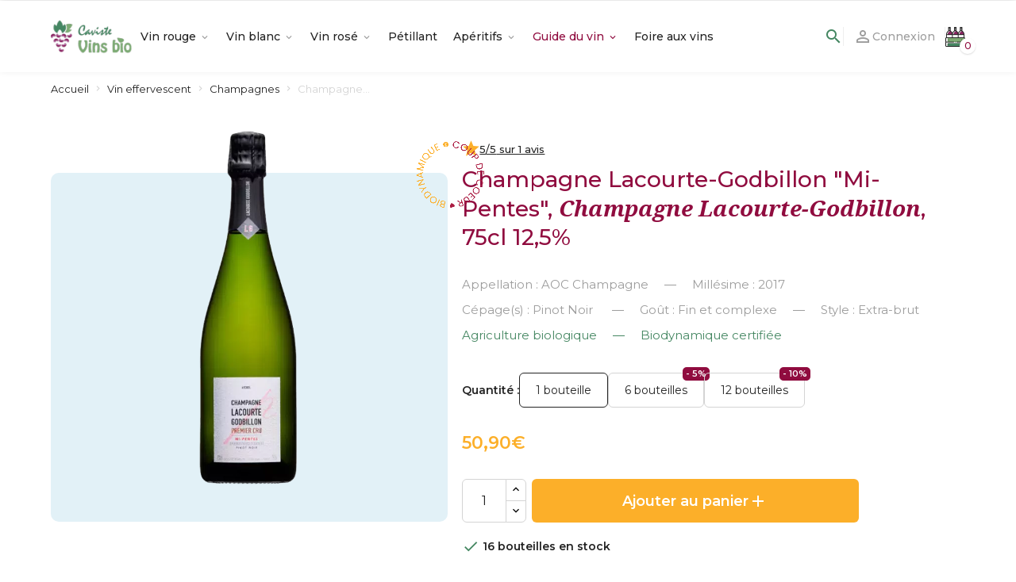

--- FILE ---
content_type: text/html; charset=utf-8
request_url: https://caviste-vins-bio.com/champagnes/3355-champagne-lacourte-godbillon-mi-pentes.html
body_size: 60127
content:
<!doctype html>
<html lang="fr-FR">

  <head>
    
      
  <meta charset="utf-8">


  <meta http-equiv="x-ua-compatible" content="ie=edge">



      <title>Champagne Lacourte-Godbillon &quot;Mi-Pentes&quot;, Champagne Lacourte-Godbillon, 75cl 12,5%</title>
  
  
    
  
  <meta name="description" content="&quot;Mi-Pentes&quot; est une cuvée de champagne blanc du Domaine Lacourte-Godbillon. Elle est issue de vignes de Pinot Noir plantées sur une parcelle argileuse en mi-coteau à Écueil, sur le versant ouest de la montagne de Reims (51). Elle possède un potentiel de garde d’environ sept ans.

Cette cuvée révèle dès à présent une très belle aromatique de fruits blancs, une vinosité élégante et une texture profonde, saline et fraîche. Elle se distingue par sa précision, son caractère ciselé et la finesse de sa bulle.">
  <meta name="keywords" content="">
        <link rel="canonical" href="https://caviste-vins-bio.com/champagnes/3355-champagne-lacourte-godbillon-mi-pentes.html">
    
      
  
  
    <script type="application/ld+json">
  {
    "@context": "https://schema.org",
    "@type": "Organization",
    "name" : "Caviste Vins Bio",
    "url" : "https://caviste-vins-bio.com/",
          "logo": {
        "@type": "ImageObject",
        "url":"https://caviste-vins-bio.com/img/logo-1675952070.jpg"
      }
      }
</script>

<script type="application/ld+json">
  {
    "@context": "https://schema.org",
    "@type": "WebPage",
    "isPartOf": {
      "@type": "WebSite",
      "url":  "https://caviste-vins-bio.com/",
      "name": "Caviste Vins Bio"
    },
    "name": "Champagne bio &quot;Mi-Pentes&quot; 75cl 12,5% - Domaine Lacourte-Godbillon",
    "url":  "https://caviste-vins-bio.com/champagnes/3355-champagne-lacourte-godbillon-mi-pentes.html"
  }
</script>


  <script type="application/ld+json">
    {
      "@context": "https://schema.org",
      "@type": "BreadcrumbList",
      "itemListElement": [
                  {
            "@type": "ListItem",
            "position": 1,
            "name": "Accueil",
            "item": "https://caviste-vins-bio.com/"
          },                  {
            "@type": "ListItem",
            "position": 2,
            "name": "Vin effervescent",
            "item": "https://caviste-vins-bio.com/16-vin-effervescent"
          },                  {
            "@type": "ListItem",
            "position": 3,
            "name": "Champagnes",
            "item": "https://caviste-vins-bio.com/49-champagnes"
          },                  {
            "@type": "ListItem",
            "position": 4,
            "name": "Champagne Lacourte-Godbillon &quot;Mi-Pentes&quot;",
            "item": "https://caviste-vins-bio.com/champagnes/3355-champagne-lacourte-godbillon-mi-pentes.html"
          }              ]
    }
  </script>
  
  
  
      <script type="application/ld+json">
  {
    "@context": "https://schema.org/",
    "@type": "Product",
    "name": "Champagne Lacourte-Godbillon &quot;Mi-Pentes&quot;",
    "description": "&quot;Mi-Pentes&quot; est une cuvée de champagne blanc du Domaine Lacourte-Godbillon. Elle est issue de vignes de Pinot Noir plantées sur une parcelle argileuse en mi-coteau à Écueil, sur le versant ouest de la montagne de Reims (51). Elle possède un potentiel de garde d’environ sept ans.    Cette cuvée révèle dès à présent une très belle aromatique de fruits blancs, une vinosité élégante et une texture profonde, saline et fraîche. Elle se distingue par sa précision, son caractère ciselé et la finesse de sa bulle.",
    "category": "Champagnes",
    "image" :"https://caviste-vins-bio.com/2326-home_default/champagne-lacourte-godbillon-mi-pentes.jpg",    "sku": "3355",
    "mpn": "3355"
        ,
    "brand": {
      "@type": "Thing",
      "name": "Champagne Lacourte-Godbillon"
    }
            ,
    "weight": {
        "@context": "https://schema.org",
        "@type": "QuantitativeValue",
        "value": "1.700000",
        "unitCode": "kg"
    }
        ,
    "offers": {
      "@type": "Offer",
      "priceCurrency": "EUR",
      "name": "Champagne Lacourte-Godbillon &quot;Mi-Pentes&quot;",
      "price": "50.9",
      "url": "https://caviste-vins-bio.com/champagnes/3355-champagne-lacourte-godbillon-mi-pentes.html",
      "priceValidUntil": "2026-02-04",
              "image": ["https://caviste-vins-bio.com/2326-large_default/champagne-lacourte-godbillon-mi-pentes.jpg"],
            "sku": "3355",
      "mpn": "3355",
                        "availability": "https://schema.org/InStock",
      "seller": {
        "@type": "Organization",
        "name": "Caviste Vins Bio"
      }
    }
      }
</script>

  
  
    
  

  
          <meta property="og:title" content="Champagne Lacourte-Godbillon &quot;Mi-Pentes&quot;, Champagne Lacourte-Godbillon, 75cl 12,5%"/>
        <meta property="og:description" content="&quot;Mi-Pentes&quot; est une cuvée de champagne blanc du Domaine Lacourte-Godbillon. Elle est issue de vignes de Pinot Noir plantées sur une parcelle argileuse en mi-coteau à Écueil, sur le versant ouest de la montagne de Reims (51). Elle possède un potentiel de garde d’environ sept ans.

Cette cuvée révèle dès à présent une très belle aromatique de fruits blancs, une vinosité élégante et une texture profonde, saline et fraîche. Elle se distingue par sa précision, son caractère ciselé et la finesse de sa bulle."/>
    <meta property="og:url" content="https://caviste-vins-bio.com/champagnes/3355-champagne-lacourte-godbillon-mi-pentes.html"/>
    <meta property="og:site_name" content="Caviste Vins Bio"/>
        



  <meta name="viewport" content="width=device-width, initial-scale=1">



  <link rel="icon" type="image/vnd.microsoft.icon" href="https://caviste-vins-bio.com/img/favicon.ico?1686130552">
  <link rel="shortcut icon" type="image/x-icon" href="https://caviste-vins-bio.com/img/favicon.ico?1686130552">



<link rel="preconnect" href="https://fonts.googleapis.com">
<link rel="preconnect" href="https://fonts.gstatic.com" crossorigin>
<link href="https://fonts.googleapis.com/css2?family=Montserrat:ital,wght@0,100;0,200;0,300;0,400;0,500;0,600;0,700;1,100;1,200;1,300;1,400;1,500;1,600;1,700&family=Noto+Serif:ital,wght@0,400;0,700;1,400;1,700&display=swap" rel="stylesheet">



<meta name="norton-safeweb-site-verification" content="3IHMVR83NGTS2UMCJRJZTOYT3U8C3BL7KZYPR1EEB-T-WRSWQ57MMUMWOFMWAKORITYOW5VI75VIPVZ8DPX4D5N20RE8PS6NQM1DG99HED733Z1LVO3YX56CS9O9ZKZX"/>





    <link rel="stylesheet" href="/modules/ps_checkout/views/css/A.payments.css,qversion=4.4.0.pagespeed.cf.jbG38b7ZCi.css" type="text/css" media="all">
  <link rel="stylesheet" href="https://fonts.googleapis.com/css?family=Open+Sans:400,700" type="text/css" media="all">
  <link rel="stylesheet" href="https://fonts.googleapis.com/css?family=Montserrat" type="text/css" media="all">
  <link rel="stylesheet" href="https://caviste-vins-bio.com/themes/caviste/assets/cache,_theme-023998795.css+css,_produit.css.pagespeed.cc.HO5KcevcZp.css" type="text/css" media="all"/>





  





  

  <script type="text/javascript">var AdvancedEmailGuardData={"meta":{"isGDPREnabled":true,"isLegacyOPCEnabled":false,"isLegacyMAModuleEnabled":false,"validationError":null},"settings":{"recaptcha":{"type":"v3","key":"6LdwX4saAAAAAJDNQgZP1-oy12hfHr8nqPf9EaS0","forms":[],"language":"shop","theme":"light","position":"bottomright","hidden":true,"deferred":true}},"context":{"ps":{"v17":true,"v17pc":true,"v17ch":true,"v16":false,"v161":false,"v15":false},"languageCode":"fr","pageName":"product"},"trans":{"genericError":"Une erreur s'est produite, veuillez r\u00e9essayer."}};var TNTOfficiel={"timestamp":1768949382529.928,"module":{"name":"tntofficiel","version":"1.0.16","title":"TNT","context":true,"ready":true},"config":{"google":{"map":{"url":"https:\/\/maps.googleapis.com\/maps\/api\/js","data":{"v":"3.exp","key":"AIzaSyCi4X6Y5FTM9923McA72G6CN8SP2g_D2io"},"default":{"lat":46.827742,"lng":2.835644,"zoom":6}}}},"translate":{"errorUnableLoadNotFoundStr":"Impossible de charger %s, non trouv&eacute; pour %s #%s","errorInvalidCredentialForAccountID":"Informations d'identification invalides pour TNTOfficielAccount #%s","errorInvalidPaybackAmountStr":"Le contre-remboursement par ch&egrave;que est de 10 000 Euros maximum.","errorInvalidTTLNoStore":"Impossible de stocker le cache. Le TTL n'est pas un nombre entier positif.","errorUnableLoadCreateCacheEntryKey":"Impossible de charger ou de cr&eacute;er une entr&eacute;e de cache pour la cl&eacute; %s.","errorUnableStoreValueType":"Impossible de stocker le cache. Le type est %s.","errorUnableStoreSize":"Impossible de stocker le cache. La taille d&eacute;passe 65535 octets.","errorUnableStoreSave":"Impossible de stocker le cache. Erreur lors de la sauvegarde.","errorDeleteIDCauseNotFoundStr":"Suppression de %s #%s car %s non trouv&eacute;.","errorDeleteIDCauseDeleteStr":"Suppression de %s #%s car %s supprim&eacute;.","errorNoDeliveryCarrierSelected":"Aucun transporteur s&eacute;lectionn&eacute;.","errorNoDeliveryOptionSelected":"Aucune option de livraison n'est s&eacute;lectionn&eacute;e.","errorWrongDeliveryCarrierSelected":"Mauvais transporteur s&eacute;lectionn&eacute;.","errorNoDeliveryAddressSelected":"Aucune adresse de livraison n'est s&eacute;lectionn&eacute;e.","errorDeliveryAddressDeleted":"Adresse de livraison supprim&eacute;e.","errorDeliveryOptionInconsistency":"Incoh&eacute;rence des options de livraison.","validateAdditionalCarrierInfo":"Veuillez renseigner les informations compl&eacute;mentaires de livraison en cliquant sur &laquo; valider &raquo;.","errorNoDeliveryPointSelected":"Veuillez s&eacute;lectionner un lieu de livraison.","errorFieldMandatory":"Le champ &amp;quot;%s&amp;quot; est obligatoire.","errorFieldInvalid":"Le champ &amp;quot;%s&amp;quot; est invalide.","fieldEmail":"E-mail","fieldMobile":"T&eacute;l&eacute;phone portable","errorFieldInvalidPhone":"Le num&eacute;ro de t&eacute;l&eacute;phone doit &ecirc;tre de 10 chiffres.","errorFieldMaxChar":"Le champ doit &ecirc;tre de %s caract&egrave;res maximum.","titleValidateDeliveryAddress":"Valider votre adresse de livraison","errorUnknownPostalCode":"Code postal inconnu.","validatePostalCodeDeliveryAddress":"Veuillez &eacute;diter et valider le code postal de votre adresse de livraison.","errorUnrecognizedCity":"Ville non reconnue.","selectCityDeliveryAddress":"Veuillez s&eacute;lectionner la ville de votre adresse de livraison.","labelPostalCode":"Code postal","labelCity":"Ville","buttonValidate":"Valider","errorUnableSetDeliveryPointStr":"Impossible de d&eacute;finir le point de livraison","errorUnknow":"Une erreur est survenue.","errorTechnical":"Une erreur technique est survenue.","errorConnection":"Une erreur de communication est survenue.","errorNetwork":"Une erreur r&eacute;seau est survenue.","errorFancybox":"Fancybox n'est pas disponible."},"link":{"controller":"productcontroller","front":{"shop":"https:\/\/caviste-vins-bio.com\/","module":{"boxDeliveryPoints":"https:\/\/caviste-vins-bio.com\/module\/tntofficiel\/carrier?action=boxDeliveryPoints","saveProductInfo":"https:\/\/caviste-vins-bio.com\/module\/tntofficiel\/carrier?action=saveProductInfo","checkPaymentReady":"https:\/\/caviste-vins-bio.com\/module\/tntofficiel\/carrier?action=checkPaymentReady","storeReceiverInfo":"https:\/\/caviste-vins-bio.com\/module\/tntofficiel\/address?action=storeReceiverInfo","getAddressCities":"https:\/\/caviste-vins-bio.com\/module\/tntofficiel\/address?action=getCities","updateAddressDelivery":"https:\/\/caviste-vins-bio.com\/module\/tntofficiel\/address?action=updateDeliveryAddress","checkAddressPostcodeCity":"https:\/\/caviste-vins-bio.com\/module\/tntofficiel\/address?action=checkPostcodeCity"},"page":{"order":"https:\/\/caviste-vins-bio.com\/commande"}},"back":null,"image":"\/modules\/tntofficiel\/views\/img\/"},"country":{"228":"AL","1":"DE","40":"AD","2":"AT","3":"BE","231":"BA","233":"BG","28":"KR","20":"DK","6":"ES","86":"EE","21":"US","7":"FI","8":"FR","9":"GR","98":"GP","238":"GF","142":"HU","108":"IS","10":"IT","11":"JP","174":"RE","124":"LV","129":"LI","130":"LT","12":"LU","138":"MT","140":"MQ","143":"YT","146":"MD","147":"MC","149":"ME","156":"NC","13":"NL","15":"PT","36":"RO","17":"GB","177":"BL","180":"MF","181":"PM","188":"RS","25":"SG","37":"SK","191":"SI","18":"SE","19":"CH"},"carrier":{"list":{"481":{"account_type":"LPSE ESSENTIEL","carrier_type":"INDIVIDUAL"},"482":{"account_type":"*","carrier_type":"DROPOFFPOINT"}}},"order":{"isTNT":false}};var btSpr={"ajaxUrl":"https:\/\/caviste-vins-bio.com\/module\/gsnippetsreviews\/ajax","spr_script":"\/modules\/gsnippetsreviews\/views\/js\/front\/product.js"};var close_lightbox="fermer";var jolisearch={"amb_joli_search_action":"https:\/\/caviste-vins-bio.com\/jolisearch","amb_joli_search_link":"https:\/\/caviste-vins-bio.com\/jolisearch","amb_joli_search_controller":"jolisearch","blocksearch_type":"top","show_cat_desc":0,"ga_acc":0,"id_lang":2,"url_rewriting":1,"use_autocomplete":2,"minwordlen":3,"l_products":"Nos produits","l_manufacturers":"Nos marques","l_categories":"Nos cat\u00e9gories","l_no_results_found":"Aucun produit ne correspond \u00e0 cette recherche","l_more_results":"Voir tous les vins \u279c","ENT_QUOTES":3,"search_ssl":true,"self":"\/home\/caviste\/public_files\/prod\/modules\/ambjolisearch","position":{"my":"right top","at":"right bottom","collision":"flipfit none"},"classes":"ps17","display_manufacturer":"1","display_category":""};var prestashop={"cart":{"products":[],"totals":{"total":{"type":"total","label":"Total","amount":0,"value":"0,00\u20ac"},"total_including_tax":{"type":"total","label":"Total TTC","amount":0,"value":"0,00\u20ac"},"total_excluding_tax":{"type":"total","label":"Total HT :","amount":0,"value":"0,00\u20ac"}},"subtotals":{"products":{"type":"products","label":"Sous-total","amount":0,"value":"0,00\u20ac"},"discounts":null,"shipping":{"type":"shipping","label":"Livraison","amount":0,"value":""},"tax":{"type":"tax","label":"Taxes incluses","amount":0,"value":"0,00\u20ac"}},"products_count":0,"summary_string":"0 articles","vouchers":{"allowed":1,"added":[]},"discounts":[],"minimalPurchase":0,"minimalPurchaseRequired":""},"currency":{"id":2,"name":"Euro","iso_code":"EUR","iso_code_num":"978","sign":"\u20ac"},"customer":{"lastname":null,"firstname":null,"email":null,"birthday":null,"newsletter":null,"newsletter_date_add":null,"optin":null,"website":null,"company":null,"siret":null,"ape":null,"is_logged":false,"gender":{"type":null,"name":null},"addresses":[]},"language":{"name":"Fran\u00e7ais (French)","iso_code":"fr","locale":"fr-FR","language_code":"fr-fr","is_rtl":"0","date_format_lite":"d\/m\/Y","date_format_full":"d\/m\/Y H:i:s","id":2},"page":{"title":"","canonical":"https:\/\/caviste-vins-bio.com\/champagnes\/3355-champagne-lacourte-godbillon-mi-pentes.html","meta":{"title":"Champagne bio \"Mi-Pentes\" 75cl 12,5% - Domaine Lacourte-Godbillon","description":"\"Mi-Pentes\" est une cuv\u00e9e de champagne blanc du Domaine Lacourte-Godbillon. Elle est issue de vignes de Pinot Noir plant\u00e9es sur une parcelle argileuse en mi-coteau \u00e0 \u00c9cueil, sur le versant ouest de la montagne de Reims (51). Elle poss\u00e8de un potentiel de garde d\u2019environ sept ans.\r\n\r\nCette cuv\u00e9e r\u00e9v\u00e8le d\u00e8s \u00e0 pr\u00e9sent une tr\u00e8s belle aromatique de fruits blancs, une vinosit\u00e9 \u00e9l\u00e9gante et une texture profonde, saline et fra\u00eeche. Elle se distingue par sa pr\u00e9cision, son caract\u00e8re cisel\u00e9 et la finesse de sa bulle.","keywords":"","robots":"index"},"page_name":"product","body_classes":{"lang-fr":true,"lang-rtl":false,"country-FR":true,"currency-EUR":true,"layout-full-width":true,"page-product":true,"tax-display-enabled":true,"product-id-3355":true,"product-Champagne Lacourte-Godbillon \"Mi-Pentes\"":true,"product-id-category-49":true,"product-id-manufacturer-108":true,"product-id-supplier-86":true,"product-available-for-order":true},"admin_notifications":[]},"shop":{"name":"Caviste Vins Bio","logo":"https:\/\/caviste-vins-bio.com\/img\/logo-1675952070.jpg","stores_icon":"https:\/\/caviste-vins-bio.com\/img\/logo_stores.png","favicon":"https:\/\/caviste-vins-bio.com\/img\/favicon.ico"},"urls":{"base_url":"https:\/\/caviste-vins-bio.com\/","current_url":"https:\/\/caviste-vins-bio.com\/champagnes\/3355-champagne-lacourte-godbillon-mi-pentes.html","shop_domain_url":"https:\/\/caviste-vins-bio.com","img_ps_url":"https:\/\/caviste-vins-bio.com\/img\/","img_cat_url":"https:\/\/caviste-vins-bio.com\/img\/c\/","img_lang_url":"https:\/\/caviste-vins-bio.com\/img\/l\/","img_prod_url":"https:\/\/caviste-vins-bio.com\/img\/p\/","img_manu_url":"https:\/\/caviste-vins-bio.com\/img\/m\/","img_sup_url":"https:\/\/caviste-vins-bio.com\/img\/su\/","img_ship_url":"https:\/\/caviste-vins-bio.com\/img\/s\/","img_store_url":"https:\/\/caviste-vins-bio.com\/img\/st\/","img_col_url":"https:\/\/caviste-vins-bio.com\/img\/co\/","img_url":"https:\/\/caviste-vins-bio.com\/themes\/caviste\/assets\/img\/","css_url":"https:\/\/caviste-vins-bio.com\/themes\/caviste\/assets\/css\/","js_url":"https:\/\/caviste-vins-bio.com\/themes\/caviste\/assets\/js\/","pic_url":"https:\/\/caviste-vins-bio.com\/upload\/","pages":{"address":"https:\/\/caviste-vins-bio.com\/adresse","addresses":"https:\/\/caviste-vins-bio.com\/adresses","authentication":"https:\/\/caviste-vins-bio.com\/connexion","cart":"https:\/\/caviste-vins-bio.com\/panier","category":"https:\/\/caviste-vins-bio.com\/index.php?controller=category","cms":"https:\/\/caviste-vins-bio.com\/index.php?controller=cms","contact":"https:\/\/caviste-vins-bio.com\/nous-contacter","discount":"https:\/\/caviste-vins-bio.com\/reduction","guest_tracking":"https:\/\/caviste-vins-bio.com\/suivi-commande-invite","history":"https:\/\/caviste-vins-bio.com\/historique-commandes","identity":"https:\/\/caviste-vins-bio.com\/identite","index":"https:\/\/caviste-vins-bio.com\/","my_account":"https:\/\/caviste-vins-bio.com\/mon-compte","order_confirmation":"https:\/\/caviste-vins-bio.com\/confirmation-commande","order_detail":"https:\/\/caviste-vins-bio.com\/index.php?controller=order-detail","order_follow":"https:\/\/caviste-vins-bio.com\/suivi-commande","order":"https:\/\/caviste-vins-bio.com\/commande","order_return":"https:\/\/caviste-vins-bio.com\/index.php?controller=order-return","order_slip":"https:\/\/caviste-vins-bio.com\/avoirs","pagenotfound":"https:\/\/caviste-vins-bio.com\/page-introuvable","password":"https:\/\/caviste-vins-bio.com\/recuperation-mot-de-passe","pdf_invoice":"https:\/\/caviste-vins-bio.com\/index.php?controller=pdf-invoice","pdf_order_return":"https:\/\/caviste-vins-bio.com\/index.php?controller=pdf-order-return","pdf_order_slip":"https:\/\/caviste-vins-bio.com\/index.php?controller=pdf-order-slip","prices_drop":"https:\/\/caviste-vins-bio.com\/promotions","product":"https:\/\/caviste-vins-bio.com\/index.php?controller=product","search":"https:\/\/caviste-vins-bio.com\/recherche","sitemap":"https:\/\/caviste-vins-bio.com\/plan-site","stores":"https:\/\/caviste-vins-bio.com\/magasins","supplier":"https:\/\/caviste-vins-bio.com\/appellation","register":"https:\/\/caviste-vins-bio.com\/connexion?create_account=1","order_login":"https:\/\/caviste-vins-bio.com\/commande?login=1"},"alternative_langs":[],"theme_assets":"\/themes\/caviste\/assets\/","actions":{"logout":"https:\/\/caviste-vins-bio.com\/?mylogout="},"no_picture_image":{"bySize":{"small_default":{"url":"https:\/\/caviste-vins-bio.com\/img\/p\/fr-default-small_default.jpg","width":98,"height":98},"cart_default":{"url":"https:\/\/caviste-vins-bio.com\/img\/p\/fr-default-cart_default.jpg","width":125,"height":125},"home_default":{"url":"https:\/\/caviste-vins-bio.com\/img\/p\/fr-default-home_default.jpg","width":250,"height":250},"medium_default":{"url":"https:\/\/caviste-vins-bio.com\/img\/p\/fr-default-medium_default.jpg","width":452,"height":452},"large_default":{"url":"https:\/\/caviste-vins-bio.com\/img\/p\/fr-default-large_default.jpg","width":800,"height":800}},"small":{"url":"https:\/\/caviste-vins-bio.com\/img\/p\/fr-default-small_default.jpg","width":98,"height":98},"medium":{"url":"https:\/\/caviste-vins-bio.com\/img\/p\/fr-default-home_default.jpg","width":250,"height":250},"large":{"url":"https:\/\/caviste-vins-bio.com\/img\/p\/fr-default-large_default.jpg","width":800,"height":800},"legend":""}},"configuration":{"display_taxes_label":true,"display_prices_tax_incl":true,"is_catalog":false,"show_prices":true,"opt_in":{"partner":false},"quantity_discount":{"type":"discount","label":"Remise sur prix unitaire"},"voucher_enabled":1,"return_enabled":0},"field_required":[],"breadcrumb":{"links":[{"title":"Accueil","url":"https:\/\/caviste-vins-bio.com\/"},{"title":"Vin effervescent","url":"https:\/\/caviste-vins-bio.com\/16-vin-effervescent"},{"title":"Champagnes","url":"https:\/\/caviste-vins-bio.com\/49-champagnes"},{"title":"Champagne Lacourte-Godbillon \"Mi-Pentes\"","url":"https:\/\/caviste-vins-bio.com\/champagnes\/3355-champagne-lacourte-godbillon-mi-pentes.html"}],"count":4},"link":{"protocol_link":"https:\/\/","protocol_content":"https:\/\/"},"time":1768949382,"static_token":"b280873b727a523eaee37aff1b64c9ca","token":"cc8489fd1518bb59dd27ba0ede99fa89","debug":false};var prestashopFacebookAjaxController="https:\/\/caviste-vins-bio.com\/module\/ps_facebook\/Ajax";var ps_checkout3dsEnabled=true;var ps_checkoutApplePayUrl="https:\/\/caviste-vins-bio.com\/module\/ps_checkout\/applepay";var ps_checkoutAutoRenderDisabled=false;var ps_checkoutCancelUrl="https:\/\/caviste-vins-bio.com\/module\/ps_checkout\/cancel";var ps_checkoutCardBrands=["MASTERCARD","VISA","AMEX","CB_NATIONALE"];var ps_checkoutCardFundingSourceImg="\/modules\/ps_checkout\/views\/img\/payment-cards.png";var ps_checkoutCardLogos={"AMEX":"\/modules\/ps_checkout\/views\/img\/amex.svg","CB_NATIONALE":"\/modules\/ps_checkout\/views\/img\/cb.svg","DINERS":"\/modules\/ps_checkout\/views\/img\/diners.svg","DISCOVER":"\/modules\/ps_checkout\/views\/img\/discover.svg","JCB":"\/modules\/ps_checkout\/views\/img\/jcb.svg","MAESTRO":"\/modules\/ps_checkout\/views\/img\/maestro.svg","MASTERCARD":"\/modules\/ps_checkout\/views\/img\/mastercard.svg","UNIONPAY":"\/modules\/ps_checkout\/views\/img\/unionpay.svg","VISA":"\/modules\/ps_checkout\/views\/img\/visa.svg"};var ps_checkoutCartProductCount=0;var ps_checkoutCheckUrl="https:\/\/caviste-vins-bio.com\/module\/ps_checkout\/check";var ps_checkoutCheckoutTranslations={"checkout.go.back.link.title":"Retourner au tunnel de commande","checkout.go.back.label":"Tunnel de commande","checkout.card.payment":"Paiement par carte","checkout.page.heading":"R\u00e9sum\u00e9 de commande","checkout.cart.empty":"Votre panier d'achat est vide.","checkout.page.subheading.card":"Carte","checkout.page.subheading.paypal":"PayPal","checkout.payment.by.card":"Vous avez choisi de payer par carte.","checkout.payment.by.paypal":"Vous avez choisi de payer par PayPal.","checkout.order.summary":"Voici un r\u00e9sum\u00e9 de votre commande :","checkout.order.amount.total":"Le montant total de votre panier est de","checkout.order.included.tax":"(TTC)","checkout.order.confirm.label":"Veuillez finaliser votre commande en cliquant sur &quot;Je valide ma commande&quot;","paypal.hosted-fields.label.card-name":"Nom du titulaire de la carte","paypal.hosted-fields.placeholder.card-name":"Nom du titulaire de la carte","paypal.hosted-fields.label.card-number":"Num\u00e9ro de carte","paypal.hosted-fields.placeholder.card-number":"Num\u00e9ro de carte","paypal.hosted-fields.label.expiration-date":"Date d'expiration","paypal.hosted-fields.placeholder.expiration-date":"MM\/YY","paypal.hosted-fields.label.cvv":"Code de s\u00e9curit\u00e9","paypal.hosted-fields.placeholder.cvv":"XXX","payment-method-logos.title":"Paiement 100% s\u00e9curis\u00e9","express-button.cart.separator":"ou","express-button.checkout.express-checkout":"Achat rapide","error.paypal-sdk":"No PayPal Javascript SDK Instance","error.google-pay-sdk":"No Google Pay Javascript SDK Instance","error.google-pay.transaction-info":"An error occurred fetching Google Pay transaction info","error.apple-pay-sdk":"No Apple Pay Javascript SDK Instance","error.apple-pay.payment-request":"An error occurred fetching Apple Pay payment request","checkout.payment.others.link.label":"Autres moyens de paiement","checkout.payment.others.confirm.button.label":"Je valide ma commande","checkout.form.error.label":"Une erreur s'est produite lors du paiement. Veuillez r\u00e9essayer ou contacter le support.","loader-component.label.header":"Merci pour votre achat !","loader-component.label.body":"Veuillez patienter, nous traitons votre paiement","loader-component.label.body.longer":"This is taking longer than expected. Please wait...","error.paypal-sdk.contingency.cancel":"Authentification du titulaire de carte annul\u00e9e, veuillez choisir un autre moyen de paiement ou essayez de nouveau.","error.paypal-sdk.contingency.error":"Une erreur est survenue lors de l'authentification du titulaire de la carte, veuillez choisir un autre moyen de paiement ou essayez de nouveau.","error.paypal-sdk.contingency.failure":"Echec de l'authentification du titulaire de la carte, veuillez choisir un autre moyen de paiement ou essayez de nouveau.","error.paypal-sdk.contingency.unknown":"L'identit\u00e9 du titulaire de la carte n'a pas pu \u00eatre v\u00e9rifi\u00e9e, veuillez choisir un autre moyen de paiement ou essayez de nouveau.","ok":"Ok","cancel":"Annuler","checkout.payment.token.delete.modal.header":"Voulez-vous supprimer cette m\u00e9thode de paiement ?","checkout.payment.token.delete.modal.content":"Cette m\u00e9thode de paiement sera supprim\u00e9e de votre compte :","checkout.payment.token.delete.modal.confirm-button":"Supprimer cette m\u00e9thode de paiement","checkout.payment.loader.processing-request":"Veuillez patienter, nous traitons votre demande...","APPLE_PAY_MERCHANT_SESSION_VALIDATION_ERROR":"Nous ne pouvons pas traiter votre paiement Apple Pay pour le moment. Cela peut \u00eatre d\u00fb \u00e0 un probl\u00e8me de v\u00e9rification de la configuration du paiement pour ce site. Veuillez r\u00e9essayer plus tard ou choisir un autre moyen de paiement.","APPROVE_APPLE_PAY_VALIDATION_ERROR":"Nous avons rencontr\u00e9 un probl\u00e8me lors du traitement de votre paiement Apple Pay. Veuillez v\u00e9rifier les d\u00e9tails de votre commande et r\u00e9essayer, ou utiliser un autre moyen de paiement."};var ps_checkoutCheckoutUrl="https:\/\/caviste-vins-bio.com\/commande";var ps_checkoutConfirmUrl="https:\/\/caviste-vins-bio.com\/confirmation-commande";var ps_checkoutCreateUrl="https:\/\/caviste-vins-bio.com\/module\/ps_checkout\/create";var ps_checkoutCspNonce="";var ps_checkoutCustomMarks={"google_pay":"\/modules\/ps_checkout\/views\/img\/google_pay.svg","apple_pay":"\/modules\/ps_checkout\/views\/img\/apple_pay.svg"};var ps_checkoutExpressCheckoutCartEnabled=false;var ps_checkoutExpressCheckoutOrderEnabled=false;var ps_checkoutExpressCheckoutProductEnabled=false;var ps_checkoutExpressCheckoutSelected=false;var ps_checkoutExpressCheckoutUrl="https:\/\/caviste-vins-bio.com\/module\/ps_checkout\/ExpressCheckout";var ps_checkoutFundingSource="paypal";var ps_checkoutFundingSourcesSorted=["paypal","paylater","bancontact","eps","giropay","ideal","mybank","p24","google_pay","apple_pay","blik"];var ps_checkoutGooglePayUrl="https:\/\/caviste-vins-bio.com\/module\/ps_checkout\/googlepay";var ps_checkoutHostedFieldsContingencies="SCA_WHEN_REQUIRED";var ps_checkoutHostedFieldsEnabled=false;var ps_checkoutHostedFieldsSelected=false;var ps_checkoutIconsPath="\/modules\/ps_checkout\/views\/img\/icons\/";var ps_checkoutLanguageIsoCode="fr";var ps_checkoutLoaderImage="\/modules\/ps_checkout\/views\/img\/loader.svg";var ps_checkoutPartnerAttributionId="PrestaShop_Cart_PSXO_PSDownload";var ps_checkoutPayLaterCartPageButtonEnabled=false;var ps_checkoutPayLaterCategoryPageBannerEnabled=false;var ps_checkoutPayLaterHomePageBannerEnabled=false;var ps_checkoutPayLaterOrderPageBannerEnabled=false;var ps_checkoutPayLaterOrderPageButtonEnabled=false;var ps_checkoutPayLaterOrderPageMessageEnabled=false;var ps_checkoutPayLaterProductPageBannerEnabled=false;var ps_checkoutPayLaterProductPageButtonEnabled=false;var ps_checkoutPayLaterProductPageMessageEnabled=false;var ps_checkoutPayPalButtonConfiguration={"color":"blue","shape":"rect","label":"pay"};var ps_checkoutPayPalEnvironment="LIVE";var ps_checkoutPayPalOrderId="";var ps_checkoutPayPalSdkConfig={"clientId":"AXjYFXWyb4xJCErTUDiFkzL0Ulnn-bMm4fal4G-1nQXQ1ZQxp06fOuE7naKUXGkq2TZpYSiI9xXbs4eo","merchantId":"2DQ385Z6M234L","currency":"EUR","intent":"capture","commit":"false","vault":"false","integrationDate":"2022-14-06","dataPartnerAttributionId":"PrestaShop_Cart_PSXO_PSDownload","dataCspNonce":"","dataEnable3ds":"true","disableFunding":"card","enableFunding":"paylater","components":"marks,funding-eligibility,googlepay,applepay"};var ps_checkoutPayWithTranslations={"paypal":"Payer avec un compte Paypal","paylater":"Paiement en plusieurs fois avec Paypal","bancontact":"Paiement par Bancontact","eps":"Paiement par EPS","giropay":"Paiement par Giropay","ideal":"Paiement par iDEAL","mybank":"Paiement par MyBank","p24":"Paiement par Przelewy24","google_pay":"Paiement par Google Pay","apple_pay":"Paiement par Apple Pay","blik":"Paiement par BLIK"};var ps_checkoutPaymentMethodLogosTitleImg="\/modules\/ps_checkout\/views\/img\/lock_checkout.svg";var ps_checkoutPaymentUrl="https:\/\/caviste-vins-bio.com\/module\/ps_checkout\/payment";var ps_checkoutRenderPaymentMethodLogos=true;var ps_checkoutValidateUrl="https:\/\/caviste-vins-bio.com\/module\/ps_checkout\/validate";var ps_checkoutVaultUrl="https:\/\/caviste-vins-bio.com\/module\/ps_checkout\/vault";var ps_checkoutVersion="4.4.0";var psemailsubscription_subscription="https:\/\/caviste-vins-bio.com\/module\/ps_emailsubscription\/subscription";var psr_icon_color="#F19D76";</script>



  <meta name="google-site-verification" content="pmAGmYL8MBRDjOQY7t3i9CU3hVgCTmJtrY0W4h2l0hY"/><style>.ets_mm_megamenu .mm_menus_li .h4,
.ets_mm_megamenu .mm_menus_li .h5,
.ets_mm_megamenu .mm_menus_li .h6,
.ets_mm_megamenu .mm_menus_li .h1,
.ets_mm_megamenu .mm_menus_li .h2,
.ets_mm_megamenu .mm_menus_li .h3,
.ets_mm_megamenu .mm_menus_li .h4 *:not(i),
.ets_mm_megamenu .mm_menus_li .h5 *:not(i),
.ets_mm_megamenu .mm_menus_li .h6 *:not(i),
.ets_mm_megamenu .mm_menus_li .h1 *:not(i),
.ets_mm_megamenu .mm_menus_li .h2 *:not(i),
.ets_mm_megamenu .mm_menus_li .h3 *:not(i),
.ets_mm_megamenu .mm_menus_li > a{font-family:'Montserrat'}.ets_mm_megamenu *:not(.fa):not(i){font-family:'Montserrat'}.ets_mm_block *{font-size:14px}@media (min-width:768px){.ets_mm_megamenu.layout_layout1{background: }.layout_layout1 .ets_mm_megamenu_content{background:linear-gradient(#fff,#f2f2f2) repeat scroll 0 0 rgba(0,0,0,0);background:-webkit-linear-gradient(#fff,#f2f2f2) repeat scroll 0 0 rgba(0,0,0,0);background:-o-linear-gradient(#fff,#f2f2f2) repeat scroll 0 0 rgba(0,0,0,0)}.ets_mm_megamenu.layout_layout1:not(.ybc_vertical_menu) .mm_menus_ul{background: }#header .layout_layout1:not(.ybc_vertical_menu) .mm_menus_li > a,
    .layout_layout1 .ybc-menu-vertical-button,
    .layout_layout1 .mm_extra_item *{color:#484848}.layout_layout1 .ybc-menu-vertical-button .ybc-menu-button-toggle_icon_default .icon-bar{background-color:#484848}.layout_layout1 .mm_menus_li:hover>a,.layout_layout1 .mm_menus_li.active>a,#header .layout_layout1 .mm_menus_li:hover>a,#header .layout_layout1 .mm_menus_li.menu_hover>a,.layout_layout1:hover .ybc-menu-vertical-button,.layout_layout1 .mm_extra_item button[type="submit"]:hover i,#header .layout_layout1 .mm_menus_li.active>a{color:#ec4249}.layout_layout1:not(.ybc_vertical_menu) .mm_menus_li > a:before,
    .layout_layout1.ybc_vertical_menu:hover .ybc-menu-vertical-button:before,
    .layout_layout1:hover .ybc-menu-vertical-button .ybc-menu-button-toggle_icon_default .icon-bar,
    .ybc-menu-vertical-button.layout_layout1:hover{background-color:#ec4249}.layout_layout1:not(.ybc_vertical_menu) .mm_menus_li:hover > a,
    .layout_layout1:not(.ybc_vertical_menu) .mm_menus_li.menu_hover > a,
    .ets_mm_megamenu.layout_layout1.ybc_vertical_menu:hover,
    #header .layout_layout1:not(.ybc_vertical_menu) .mm_menus_li:hover > a,
    #header .layout_layout1:not(.ybc_vertical_menu) .mm_menus_li.menu_hover > a,
    .ets_mm_megamenu.layout_layout1.ybc_vertical_menu:hover{background:#fff}.layout_layout1.ets_mm_megamenu .mm_columns_ul,.layout_layout1.ybc_vertical_menu .mm_menus_ul{background-color:#fff}#header .layout_layout1 .ets_mm_block_content a,#header .layout_layout1 .ets_mm_block_content p,.layout_layout1.ybc_vertical_menu .mm_menus_li>a,#header .layout_layout1.ybc_vertical_menu .mm_menus_li>a{color:#414141}.layout_layout1 .mm_columns_ul .h1,.layout_layout1 .mm_columns_ul .h2,.layout_layout1 .mm_columns_ul .h3,.layout_layout1 .mm_columns_ul .h4,.layout_layout1 .mm_columns_ul .h5,.layout_layout1 .mm_columns_ul .h6,.layout_layout1 .mm_columns_ul .ets_mm_block>.h1 a,.layout_layout1 .mm_columns_ul .ets_mm_block>.h2 a,.layout_layout1 .mm_columns_ul .ets_mm_block>.h3 a,.layout_layout1 .mm_columns_ul .ets_mm_block>.h4 a,.layout_layout1 .mm_columns_ul .ets_mm_block>.h5 a,.layout_layout1 .mm_columns_ul .ets_mm_block>.h6 a,#header .layout_layout1 .mm_columns_ul .ets_mm_block>.h1 a,#header .layout_layout1 .mm_columns_ul .ets_mm_block>.h2 a,#header .layout_layout1 .mm_columns_ul .ets_mm_block>.h3 a,#header .layout_layout1 .mm_columns_ul .ets_mm_block>.h4 a,#header .layout_layout1 .mm_columns_ul .ets_mm_block>.h5 a,#header .layout_layout1 .mm_columns_ul .ets_mm_block>.h6 a,.layout_layout1 .mm_columns_ul .h1,.layout_layout1 .mm_columns_ul .h2,.layout_layout1 .mm_columns_ul .h3,.layout_layout1 .mm_columns_ul .h4,.layout_layout1 .mm_columns_ul .h5,.layout_layout1 .mm_columns_ul .h6{color:#414141}.
    
    
    .layout_layout1 li:hover > a,
    .layout_layout1 li > a:hover,
    .layout_layout1 .mm_tabs_li.open .mm_tab_toggle_title,
    .layout_layout1 .mm_tabs_li.open .mm_tab_toggle_title a,
    .layout_layout1 .mm_tabs_li:hover .mm_tab_toggle_title,
    .layout_layout1 .mm_tabs_li:hover .mm_tab_toggle_title a,
    #header .layout_layout1 .mm_tabs_li.open .mm_tab_toggle_title,
    #header .layout_layout1 .mm_tabs_li.open .mm_tab_toggle_title a,
    #header .layout_layout1 .mm_tabs_li:hover .mm_tab_toggle_title,
    #header .layout_layout1 .mm_tabs_li:hover .mm_tab_toggle_title a,
    .layout_layout1.ybc_vertical_menu .mm_menus_li > a,
    #header .layout_layout1 li:hover > a,
    .layout_layout1.ybc_vertical_menu .mm_menus_li:hover > a,
    #header .layout_layout1.ybc_vertical_menu .mm_menus_li:hover > a,
    #header .layout_layout1 .mm_columns_ul .mm_block_type_product .product-title > a:hover,
    #header .layout_layout1 li > a:hover{color:#ec4249}.ets_mm_megamenu.layout_layout2{background-color:#3cabdb}#header .layout_layout2:not(.ybc_vertical_menu) .mm_menus_li > a,
    .layout_layout2 .ybc-menu-vertical-button,
    .layout_layout2 .mm_extra_item *{color:#fff}.layout_layout2 .ybc-menu-vertical-button .ybc-menu-button-toggle_icon_default .icon-bar{background-color:#fff}.layout_layout2:not(.ybc_vertical_menu) .mm_menus_li:hover > a, 
    .layout_layout2:not(.ybc_vertical_menu) .mm_menus_li.active > a,
    #header .layout_layout2:not(.ybc_vertical_menu) .mm_menus_li:hover > a,
    .layout_layout2:hover .ybc-menu-vertical-button,
    .layout_layout2 .mm_extra_item button[type="submit"]:hover i,
    #header .layout_layout2:not(.ybc_vertical_menu) .mm_menus_li.active > a{color:#fff}.layout_layout2:hover .ybc-menu-vertical-button .ybc-menu-button-toggle_icon_default .icon-bar{background-color:#fff}.layout_layout2:not(.ybc_vertical_menu) .mm_menus_li:hover > a,
    #header .layout_layout2:not(.ybc_vertical_menu) .mm_menus_li:hover > a,
    .ets_mm_megamenu.layout_layout2.ybc_vertical_menu:hover{background-color:#50b4df}.layout_layout2.ets_mm_megamenu .mm_columns_ul,.layout_layout2.ybc_vertical_menu .mm_menus_ul{background-color:#fff}#header .layout_layout2 .ets_mm_block_content a,.layout_layout2.ybc_vertical_menu .mm_menus_li>a,#header .layout_layout2.ybc_vertical_menu .mm_menus_li>a,#header .layout_layout2 .ets_mm_block_content p{color:#666}.layout_layout2 .mm_columns_ul .h1,.layout_layout2 .mm_columns_ul .h2,.layout_layout2 .mm_columns_ul .h3,.layout_layout2 .mm_columns_ul .h4,.layout_layout2 .mm_columns_ul .h5,.layout_layout2 .mm_columns_ul .h6,.layout_layout2 .mm_columns_ul .ets_mm_block>.h1 a,.layout_layout2 .mm_columns_ul .ets_mm_block>.h2 a,.layout_layout2 .mm_columns_ul .ets_mm_block>.h3 a,.layout_layout2 .mm_columns_ul .ets_mm_block>.h4 a,.layout_layout2 .mm_columns_ul .ets_mm_block>.h5 a,.layout_layout2 .mm_columns_ul .ets_mm_block>.h6 a,#header .layout_layout2 .mm_columns_ul .ets_mm_block>.h1 a,#header .layout_layout2 .mm_columns_ul .ets_mm_block>.h2 a,#header .layout_layout2 .mm_columns_ul .ets_mm_block>.h3 a,#header .layout_layout2 .mm_columns_ul .ets_mm_block>.h4 a,#header .layout_layout2 .mm_columns_ul .ets_mm_block>.h5 a,#header .layout_layout2 .mm_columns_ul .ets_mm_block>.h6 a,.layout_layout2 .mm_columns_ul .h1,.layout_layout2 .mm_columns_ul .h2,.layout_layout2 .mm_columns_ul .h3,.layout_layout2 .mm_columns_ul .h4,.layout_layout2 .mm_columns_ul .h5,.layout_layout2 .mm_columns_ul .h6{color:#414141}.layout_layout2 li:hover>a,.layout_layout2 li>a:hover,.layout_layout2 .mm_tabs_li.open .mm_tab_toggle_title,.layout_layout2 .mm_tabs_li.open .mm_tab_toggle_title a,.layout_layout2 .mm_tabs_li:hover .mm_tab_toggle_title,.layout_layout2 .mm_tabs_li:hover .mm_tab_toggle_title a,#header .layout_layout2 .mm_tabs_li.open .mm_tab_toggle_title,#header .layout_layout2 .mm_tabs_li.open .mm_tab_toggle_title a,#header .layout_layout2 .mm_tabs_li:hover .mm_tab_toggle_title,#header .layout_layout2 .mm_tabs_li:hover .mm_tab_toggle_title a,#header .layout_layout2 li:hover>a,.layout_layout2.ybc_vertical_menu .mm_menus_li>a,.layout_layout2.ybc_vertical_menu .mm_menus_li:hover>a,#header .layout_layout2.ybc_vertical_menu .mm_menus_li:hover>a,#header .layout_layout2 .mm_columns_ul .mm_block_type_product .product-title>a:hover,#header .layout_layout2 li>a:hover{color:#fc4444}.ets_mm_megamenu.layout_layout3,.layout_layout3 .mm_tab_li_content{background-color:#333}#header .layout_layout3:not(.ybc_vertical_menu) .mm_menus_li > a,
    .layout_layout3 .ybc-menu-vertical-button,
    .layout_layout3 .mm_extra_item *{color:#fff}.layout_layout3 .ybc-menu-vertical-button .ybc-menu-button-toggle_icon_default .icon-bar{background-color:#fff}.layout_layout3 .mm_menus_li:hover>a,.layout_layout3 .mm_menus_li.active>a,.layout_layout3 .mm_extra_item button[type="submit"]:hover i,#header .layout_layout3 .mm_menus_li:hover>a,#header .layout_layout3 .mm_menus_li.active>a,.layout_layout3:hover .ybc-menu-vertical-button,.layout_layout3:hover .ybc-menu-vertical-button .ybc-menu-button-toggle_icon_default .icon-bar{color:#fff}.layout_layout3:not(.ybc_vertical_menu) .mm_menus_li:hover > a,
    #header .layout_layout3:not(.ybc_vertical_menu) .mm_menus_li:hover > a,
    .ets_mm_megamenu.layout_layout3.ybc_vertical_menu:hover,
    .layout_layout3 .mm_tabs_li.open .mm_columns_contents_ul,
    .layout_layout3 .mm_tabs_li.open .mm_tab_li_content {background-color:#000}.layout_layout3 .mm_tabs_li.open.mm_tabs_has_content .mm_tab_li_content .mm_tab_name::before{border-right-color:#000}.layout_layout3.ets_mm_megamenu .mm_columns_ul,.ybc_vertical_menu.layout_layout3 .mm_menus_ul.ets_mn_submenu_full_height .mm_menus_li:hover a::before,.layout_layout3.ybc_vertical_menu .mm_menus_ul{background-color:#000;border-color:#000}#header .layout_layout3 .ets_mm_block_content a,#header .layout_layout3 .ets_mm_block_content p,.layout_layout3.ybc_vertical_menu .mm_menus_li>a,#header .layout_layout3.ybc_vertical_menu .mm_menus_li>a{color:#dcdcdc}.layout_layout3 .mm_columns_ul .h1,.layout_layout3 .mm_columns_ul .h2,.layout_layout3 .mm_columns_ul .h3,.layout_layout3 .mm_columns_ul .h4,.layout_layout3 .mm_columns_ul .h5,.layout_layout3 .mm_columns_ul .h6,.layout_layout3 .mm_columns_ul .ets_mm_block>.h1 a,.layout_layout3 .mm_columns_ul .ets_mm_block>.h2 a,.layout_layout3 .mm_columns_ul .ets_mm_block>.h3 a,.layout_layout3 .mm_columns_ul .ets_mm_block>.h4 a,.layout_layout3 .mm_columns_ul .ets_mm_block>.h5 a,.layout_layout3 .mm_columns_ul .ets_mm_block>.h6 a,#header .layout_layout3 .mm_columns_ul .ets_mm_block>.h1 a,#header .layout_layout3 .mm_columns_ul .ets_mm_block>.h2 a,#header .layout_layout3 .mm_columns_ul .ets_mm_block>.h3 a,#header .layout_layout3 .mm_columns_ul .ets_mm_block>.h4 a,#header .layout_layout3 .mm_columns_ul .ets_mm_block>.h5 a,#header .layout_layout3 .mm_columns_ul .ets_mm_block>.h6 a,.layout_layout3 .mm_columns_ul .h1,.layout_layout3 .mm_columns_ul .h2,.layout_layout3 .mm_columns_ul .h3,.layout_layout3.ybc_vertical_menu .mm_menus_li:hover>a,#header .layout_layout3.ybc_vertical_menu .mm_menus_li:hover>a,.layout_layout3 .mm_columns_ul .h4,.layout_layout3 .mm_columns_ul .h5,.layout_layout3 .mm_columns_ul .h6{color:#ec4249}.layout_layout3 li:hover>a,.layout_layout3 li>a:hover,.layout_layout3 .mm_tabs_li.open .mm_tab_toggle_title,.layout_layout3 .mm_tabs_li.open .mm_tab_toggle_title a,.layout_layout3 .mm_tabs_li:hover .mm_tab_toggle_title,.layout_layout3 .mm_tabs_li:hover .mm_tab_toggle_title a,#header .layout_layout3 .mm_tabs_li.open .mm_tab_toggle_title,#header .layout_layout3 .mm_tabs_li.open .mm_tab_toggle_title a,#header .layout_layout3 .mm_tabs_li:hover .mm_tab_toggle_title,#header .layout_layout3 .mm_tabs_li:hover .mm_tab_toggle_title a,#header .layout_layout3 li:hover>a,#header .layout_layout3 .mm_columns_ul .mm_block_type_product .product-title>a:hover,#header .layout_layout3 li>a:hover,.layout_layout3.ybc_vertical_menu .mm_menus_li>a,.layout_layout3 .has-sub .ets_mm_categories li>a:hover,#header .layout_layout3 .has-sub .ets_mm_categories li>a:hover{color:#fc4444}.ets_mm_megamenu.layout_layout4{background-color:#fff}.ets_mm_megamenu.layout_layout4:not(.ybc_vertical_menu) .mm_menus_ul{background:#fff}#header .layout_layout4:not(.ybc_vertical_menu) .mm_menus_li > a,
    .layout_layout4 .ybc-menu-vertical-button,
    .layout_layout4 .mm_extra_item *{color:#333}.layout_layout4 .ybc-menu-vertical-button .ybc-menu-button-toggle_icon_default .icon-bar{background-color:#333}.layout_layout4 .mm_menus_li:hover>a,.layout_layout4 .mm_menus_li.active>a,#header .layout_layout4 .mm_menus_li:hover>a,.layout_layout4:hover .ybc-menu-vertical-button,#header .layout_layout4 .mm_menus_li.active>a{color:#fff}.layout_layout4:hover .ybc-menu-vertical-button .ybc-menu-button-toggle_icon_default .icon-bar{background-color:#fff}.layout_layout4:not(.ybc_vertical_menu) .mm_menus_li:hover > a,
    .layout_layout4:not(.ybc_vertical_menu) .mm_menus_li.active > a,
    .layout_layout4:not(.ybc_vertical_menu) .mm_menus_li:hover > span, 
    .layout_layout4:not(.ybc_vertical_menu) .mm_menus_li.active > span,
    #header .layout_layout4:not(.ybc_vertical_menu) .mm_menus_li:hover > a, 
    #header .layout_layout4:not(.ybc_vertical_menu) .mm_menus_li.active > a,
    .layout_layout4:not(.ybc_vertical_menu) .mm_menus_li:hover > a,
    #header .layout_layout4:not(.ybc_vertical_menu) .mm_menus_li:hover > a,
    .ets_mm_megamenu.layout_layout4.ybc_vertical_menu:hover,
    #header .layout_layout4 .mm_menus_li:hover > span, 
    #header .layout_layout4 .mm_menus_li.active > span{background-color:#ec4249}.layout_layout4 .ets_mm_megamenu_content{border-bottom-color:#ec4249}.layout_layout4.ets_mm_megamenu .mm_columns_ul,.ybc_vertical_menu.layout_layout4 .mm_menus_ul .mm_menus_li:hover a::before,.layout_layout4.ybc_vertical_menu .mm_menus_ul{background-color:#fff}#header .layout_layout4 .ets_mm_block_content a,.layout_layout4.ybc_vertical_menu .mm_menus_li>a,#header .layout_layout4.ybc_vertical_menu .mm_menus_li>a,#header .layout_layout4 .ets_mm_block_content p{color:#666}.layout_layout4 .mm_columns_ul .h1,.layout_layout4 .mm_columns_ul .h2,.layout_layout4 .mm_columns_ul .h3,.layout_layout4 .mm_columns_ul .h4,.layout_layout4 .mm_columns_ul .h5,.layout_layout4 .mm_columns_ul .h6,.layout_layout4 .mm_columns_ul .ets_mm_block>.h1 a,.layout_layout4 .mm_columns_ul .ets_mm_block>.h2 a,.layout_layout4 .mm_columns_ul .ets_mm_block>.h3 a,.layout_layout4 .mm_columns_ul .ets_mm_block>.h4 a,.layout_layout4 .mm_columns_ul .ets_mm_block>.h5 a,.layout_layout4 .mm_columns_ul .ets_mm_block>.h6 a,#header .layout_layout4 .mm_columns_ul .ets_mm_block>.h1 a,#header .layout_layout4 .mm_columns_ul .ets_mm_block>.h2 a,#header .layout_layout4 .mm_columns_ul .ets_mm_block>.h3 a,#header .layout_layout4 .mm_columns_ul .ets_mm_block>.h4 a,#header .layout_layout4 .mm_columns_ul .ets_mm_block>.h5 a,#header .layout_layout4 .mm_columns_ul .ets_mm_block>.h6 a,.layout_layout4 .mm_columns_ul .h1,.layout_layout4 .mm_columns_ul .h2,.layout_layout4 .mm_columns_ul .h3,.layout_layout4 .mm_columns_ul .h4,.layout_layout4 .mm_columns_ul .h5,.layout_layout4 .mm_columns_ul .h6{color:#414141}.layout_layout4 li:hover>a,.layout_layout4 li>a:hover,.layout_layout4 .mm_tabs_li.open .mm_tab_toggle_title,.layout_layout4 .mm_tabs_li.open .mm_tab_toggle_title a,.layout_layout4 .mm_tabs_li:hover .mm_tab_toggle_title,.layout_layout4 .mm_tabs_li:hover .mm_tab_toggle_title a,#header .layout_layout4 .mm_tabs_li.open .mm_tab_toggle_title,#header .layout_layout4 .mm_tabs_li.open .mm_tab_toggle_title a,#header .layout_layout4 .mm_tabs_li:hover .mm_tab_toggle_title,#header .layout_layout4 .mm_tabs_li:hover .mm_tab_toggle_title a,#header .layout_layout4 li:hover>a,.layout_layout4.ybc_vertical_menu .mm_menus_li>a,.layout_layout4.ybc_vertical_menu .mm_menus_li:hover>a,#header .layout_layout4.ybc_vertical_menu .mm_menus_li:hover>a,#header .layout_layout4 .mm_columns_ul .mm_block_type_product .product-title>a:hover,#header .layout_layout4 li>a:hover{color:#ec4249}.ets_mm_megamenu.layout_layout5{background-color: }.ets_mm_megamenu.layout_layout5:not(.ybc_vertical_menu) .mm_menus_ul{background: }#header .layout_layout5:not(.ybc_vertical_menu) .mm_menus_li > a,
    .layout_layout5 .ybc-menu-vertical-button,
    .layout_layout5 .mm_extra_item *{color:#232323}.layout_layout5 .ybc-menu-vertical-button .ybc-menu-button-toggle_icon_default .icon-bar{background-color:#232323}.layout_layout5 .mm_menus_li:hover>a,.layout_layout5 .mm_menus_li.active>a,.layout_layout5 .mm_extra_item button[type="submit"]:hover i,#header .layout_layout5 .mm_menus_li:hover>a,#header .layout_layout5 .mm_menus_li.active>a,.layout_layout5:hover .ybc-menu-vertical-button{color:#ac1e44}.layout_layout5:hover .ybc-menu-vertical-button .ybc-menu-button-toggle_icon_default .icon-bar{background-color:#ac1e44}.layout_layout5 .mm_menus_li>a:before{background-color:#ac1e44}.layout_layout5:not(.ybc_vertical_menu) .mm_menus_li:hover > a,
    #header .layout_layout5:not(.ybc_vertical_menu) .mm_menus_li:hover > a,
    .ets_mm_megamenu.layout_layout5.ybc_vertical_menu:hover,
    #header .layout_layout5 .mm_menus_li:hover > a{background-color: }.layout_layout5.ets_mm_megamenu .mm_columns_ul,.ybc_vertical_menu.layout_layout5 .mm_menus_ul .mm_menus_li:hover a::before,.layout_layout5.ybc_vertical_menu .mm_menus_ul{background-color:#fff}#header .layout_layout5 .ets_mm_block_content a,.layout_layout5.ybc_vertical_menu .mm_menus_li>a,#header .layout_layout5.ybc_vertical_menu .mm_menus_li>a,#header .layout_layout5 .ets_mm_block_content p{color:#3e3e3e}.layout_layout5 .mm_columns_ul .h1,.layout_layout5 .mm_columns_ul .h2,.layout_layout5 .mm_columns_ul .h3,.layout_layout5 .mm_columns_ul .h4,.layout_layout5 .mm_columns_ul .h5,.layout_layout5 .mm_columns_ul .h6,.layout_layout5 .mm_columns_ul .ets_mm_block>.h1 a,.layout_layout5 .mm_columns_ul .ets_mm_block>.h2 a,.layout_layout5 .mm_columns_ul .ets_mm_block>.h3 a,.layout_layout5 .mm_columns_ul .ets_mm_block>.h4 a,.layout_layout5 .mm_columns_ul .ets_mm_block>.h5 a,.layout_layout5 .mm_columns_ul .ets_mm_block>.h6 a,#header .layout_layout5 .mm_columns_ul .ets_mm_block>.h1 a,#header .layout_layout5 .mm_columns_ul .ets_mm_block>.h2 a,#header .layout_layout5 .mm_columns_ul .ets_mm_block>.h3 a,#header .layout_layout5 .mm_columns_ul .ets_mm_block>.h4 a,#header .layout_layout5 .mm_columns_ul .ets_mm_block>.h5 a,#header .layout_layout5 .mm_columns_ul .ets_mm_block>.h6 a,.layout_layout5 .mm_columns_ul .h1,.layout_layout5 .mm_columns_ul .h2,.layout_layout5 .mm_columns_ul .h3,.layout_layout5 .mm_columns_ul .h4,.layout_layout5 .mm_columns_ul .h5,.layout_layout5 .mm_columns_ul .h6{color:#232323}.layout_layout5 li:hover>a,.layout_layout5 li>a:hover,.layout_layout5 .mm_tabs_li.open .mm_tab_toggle_title,.layout_layout5 .mm_tabs_li.open .mm_tab_toggle_title a,.layout_layout5 .mm_tabs_li:hover .mm_tab_toggle_title,.layout_layout5 .mm_tabs_li:hover .mm_tab_toggle_title a,#header .layout_layout5 .mm_tabs_li.open .mm_tab_toggle_title,#header .layout_layout5 .mm_tabs_li.open .mm_tab_toggle_title a,#header .layout_layout5 .mm_tabs_li:hover .mm_tab_toggle_title,#header .layout_layout5 .mm_tabs_li:hover .mm_tab_toggle_title a,.layout_layout5.ybc_vertical_menu .mm_menus_li>a,#header .layout_layout5 li:hover>a,.layout_layout5.ybc_vertical_menu .mm_menus_li:hover>a,#header .layout_layout5.ybc_vertical_menu .mm_menus_li:hover>a,#header .layout_layout5 .mm_columns_ul .mm_block_type_product .product-title>a:hover,#header .layout_layout5 li>a:hover{color:#ac1e44}}@media (max-width:767px){.ybc-menu-vertical-button,.transition_floating .close_menu,.transition_full .close_menu{background-color:#000;color:#fff}.transition_floating .close_menu *,.transition_full .close_menu *,.ybc-menu-vertical-button .icon-bar{color:#fff}.close_menu .icon-bar,.ybc-menu-vertical-button .icon-bar{background-color:#fff}.mm_menus_back_icon{border-color:#fff}.layout_layout1 .mm_menus_li:hover>a,.layout_layout1 .mm_menus_li.menu_hover>a,#header .layout_layout1 .mm_menus_li.menu_hover>a,#header .layout_layout1 .mm_menus_li:hover>a{color:#ec4249}.layout_layout1 .mm_has_sub.mm_menus_li:hover .arrow::before{}.layout_layout1 .mm_menus_li:hover>a,.layout_layout1 .mm_menus_li.menu_hover>a,#header .layout_layout1 .mm_menus_li.menu_hover>a,#header .layout_layout1 .mm_menus_li:hover>a{background-color:#fff}.layout_layout1 li:hover>a,.layout_layout1 li>a:hover,#header .layout_layout1 li:hover>a,#header .layout_layout1 .mm_columns_ul .mm_block_type_product .product-title>a:hover,#header .layout_layout1 li>a:hover{color:#ec4249}.layout_layout2 .mm_menus_li:hover>a,#header .layout_layout2 .mm_menus_li:hover>a{color:#fff}.layout_layout2 .mm_has_sub.mm_menus_li:hover .arrow::before{border-color:#fff}.layout_layout2 .mm_menus_li:hover>a,#header .layout_layout2 .mm_menus_li:hover>a{background-color:#50b4df}.layout_layout2 li:hover>a,.layout_layout2 li>a:hover,#header .layout_layout2 li:hover>a,#header .layout_layout2 .mm_columns_ul .mm_block_type_product .product-title>a:hover,#header .layout_layout2 li>a:hover{color:#fc4444}.layout_layout3 .mm_menus_li:hover>a,#header .layout_layout3 .mm_menus_li:hover>a{color:#fff}.layout_layout3 .mm_has_sub.mm_menus_li:hover .arrow::before{border-color:#fff}.layout_layout3 .mm_menus_li:hover>a,#header .layout_layout3 .mm_menus_li:hover>a{background-color:#000}.layout_layout3 li:hover>a,.layout_layout3 li>a:hover,#header .layout_layout3 li:hover>a,#header .layout_layout3 .mm_columns_ul .mm_block_type_product .product-title>a:hover,#header .layout_layout3 li>a:hover,.layout_layout3 .has-sub .ets_mm_categories li>a:hover,#header .layout_layout3 .has-sub .ets_mm_categories li>a:hover{color:#fc4444}.layout_layout4 .mm_menus_li:hover>a,#header .layout_layout4 .mm_menus_li:hover>a{color:#fff}.layout_layout4 .mm_has_sub.mm_menus_li:hover .arrow::before{border-color:#fff}.layout_layout4 .mm_menus_li:hover>a,#header .layout_layout4 .mm_menus_li:hover>a{background-color:#ec4249}.layout_layout4 li:hover>a,.layout_layout4 li>a:hover,#header .layout_layout4 li:hover>a,#header .layout_layout4 .mm_columns_ul .mm_block_type_product .product-title>a:hover,#header .layout_layout4 li>a:hover{color:#ec4249}.layout_layout5 .mm_menus_li:hover>a,#header .layout_layout5 .mm_menus_li:hover>a{color:#ac1e44}.layout_layout5 .mm_has_sub.mm_menus_li:hover .arrow::before{border-color:#ac1e44}.layout_layout5 .mm_menus_li:hover>a,#header .layout_layout5 .mm_menus_li:hover>a{background-color: }.layout_layout5 li:hover>a,.layout_layout5 li>a:hover,#header .layout_layout5 li:hover>a,#header .layout_layout5 .mm_columns_ul .mm_block_type_product .product-title>a:hover,#header .layout_layout5 li>a:hover{color:#ac1e44}}</style>
<script type="text/javascript">var Days_text='Day(s)';var Hours_text='Hr(s)';var Mins_text='Min(s)';var Sec_text='Sec(s)';</script>

<script>var arplAjaxURL='https://caviste-vins-bio.com/module/arproductlists/ajax';var arplCartURL='https://caviste-vins-bio.com/panier';window.addEventListener('load',function(){arPL.currentProduct=3355;arPL.currentIPA=0;arPL.currentCategory=0;arPL.ps=17;arPL.init();});</script><style type="text/css">
    .lg-backdrop{
        z-index: 10400;
                    background-color: #000000;
            }
    .lg-outer{
        z-index: 10500;
    }
    .lg-toolbar .lg-icon{
                    color: #999999;
            }
    .lg-toolbar .lg-icon:hover{
                    color: #999999;
            }
    .lg-sub-html, .lg-toolbar{
                    background-color: rgba(0,0,0,0.45);
            }
    .lg-actions .lg-next, .lg-actions .lg-prev{
                    background-color: rgba(0,0,0,0.45);
                            color: #999999;
            }
    .lg-actions .lg-next:hover, .lg-actions .lg-prev:hover{
                    background-color: rgba(0,0,0,0.45);
                            color: #FFFFFF;
            }
    .lg-outer .lg-thumb-outer{
                    background-color: #0D0A0A;
            }
    .lg-outer .lg-toogle-thumb{
                    color: #999999;
                            background-color: #0D0A0A;
            }
    .lg-outer .lg-toogle-thumb:hover, .lg-outer.lg-dropdown-active #lg-share{
                    color: #999999;
            }
    .lg-outer .lg-thumb-item.active, .lg-outer .lg-thumb-item:hover{
                    border-color: #900C3F;
            }
            .lg-outer.lg-pull-caption-up.lg-thumb-open .lg-sub-html,
        .lg-outer.lg-pull-caption-up .lg-sub-html{
            display: none;
        }
                .magnify > .magnify-lens {
            width: 200px;
            height: 200px;
        }
                .arlg-pager-controls{
        position: relative;
    }
    .arlg-pager-controls .arlg-pager-prev,
    .arlg-pager-controls .arlg-pager-next{
        width: 24px;
        height: 32px;
        padding: 0;
        margin: 0;
        border: 0;
        position: absolute;
        top: -59px;
        color: #232323;
        opacity: 0.7;
        transition: 0.2s all;
        z-index: 100;
    }
    .arlg-pager-controls .arlg-pager-prev:hover,
    .arlg-pager-controls .arlg-pager-next:hover{
        opacity: 0.9;
    }
    .arlg-pager-controls .arlg-pager-prev{
        left: -24px;
        right: auto;
        background: url('/modules/arlg/views/img/prev.svg') 50% 50% no-repeat scroll rgba(255, 255, 255, 0.6);
    }
    .arlg-pager-controls .arlg-pager-next{
        right: -24px;
        left: auto;
        background: url('/modules/arlg/views/img/next.svg') 50% 50% no-repeat scroll rgba(255, 255, 255, 0.6);
    }
    .arlg-pager-controls.active .arlg-pager-prev{
        left: 0;
    }
    .arlg-pager-controls.active .arlg-pager-next{
        right: 0;
    }
        .quickview-modal .product-cover,
    .quickview-modal .js-qv-mask,
    .quickview .product-cover,
    .quickview .js-qv-mask{
        display: block;
    }
</style>
<script type="text/javascript">var arlgMagnify=false;var arlgGalleryConfig={thumbnail:true,showThumbByDefault:true,animateThumb:true,loop:true,closable:true,escKey:true,keyPress:true,controls:true,slideEndAnimatoin:false,hideControlOnEnd:false,mousewheel:true,preload:1,download:false,counter:true,enableDrag:true,enableSwipe:true,pause:3000,progressBar:true,thumbWidth:98,thumbContHeight:118};var arlgVertical=false;var arlgZoomSL=false;var arlgSliderConfig={enableDrag:false,prevHtml:'<svg role="img" xmlns="http://www.w3.org/2000/svg" viewBox="0 0 256 512"><path fill="currentColor" d="M238.475 475.535l7.071-7.07c4.686-4.686 4.686-12.284 0-16.971L50.053 256 245.546 60.506c4.686-4.686 4.686-12.284 0-16.971l-7.071-7.07c-4.686-4.686-12.284-4.686-16.97 0L10.454 247.515c-4.686 4.686-4.686 12.284 0 16.971l211.051 211.05c4.686 4.686 12.284 4.686 16.97-.001z" class=""></path></svg>',nextHtml:'<svg role="img" xmlns="http://www.w3.org/2000/svg" viewBox="0 0 256 512"><path fill="currentColor" d="M17.525 36.465l-7.071 7.07c-4.686 4.686-4.686 12.284 0 16.971L205.947 256 10.454 451.494c-4.686 4.686-4.686 12.284 0 16.971l7.071 7.07c4.686 4.686 12.284 4.686 16.97 0l211.051-211.05c4.686-4.686 4.686-12.284 0-16.971L34.495 36.465c-4.686-4.687-12.284-4.687-16.97 0z" class=""></path></svg>',item:1,loop:true,slideMargin:0,thumbItem:5,item:1,controls:true,gallery:true,pager:true,onAfterSlide:function(el){arlg.setCurrentPagerPos(el.getCurrentSlideCount()-2);if(arlgMagnify&&arlgZoomSL){$('#lightSlider .lslide.active img').imagezoomsl(arLgZoomSLOptions);}},onSliderLoad:function(el){var config=Object.assign({},arlgGalleryConfig);config.selector='#lightSlider .lslide';el.lightGallery(config);}};function arLgInit(){$('.images-container li').each(function(index){var img=$(this).find('img');$(img).parent().attr('data-src',img.attr('data-image-large-src'));});var arlgMainImg=$('.product-cover').find('[data-toggle="modal"]');arlgMainImg.removeAttr('data-toggle').removeAttr('data-target').addClass('arlg-main-container');$(document).on('click','.arlg-main-container',function(){$('.images-container .selected').trigger('click');});$(document).on('click','.js-qv-product-cover',function(){$('.images-container .selected').trigger('click');});$('.images-container li').hover(function(){$('.images-container li .selected').removeClass('selected');$(this).find('img').addClass('selected');var imgSrc=$(this).find('img').attr('data-image-large-src');$('.arlg-main-container').parent().find('img').attr('src',imgSrc).attr('data-magnify-src',imgSrc);if(arlgMagnify){$('.product-cover img').magnify();}});if(arlgMagnify){arlgMainImg.hide();$('.product-cover img').attr('data-magnify-src',$('.product-cover img').attr('src'));$('.product-cover img').magnify();}$('.images-container .fancybox').removeClass('fancybox');};window.addEventListener('load',function(){$('body').on('click','.tracker',function(){$('.lightSlider .lslide.active').click();});prestashop.on('updatedProduct',function(resp){arLgInit();});arLgInit();});</script>  <script async src="https://www.googletagmanager.com/gtag/js?id=G-LHMGZLR8JS"></script>
  <script>window.dataLayer=window.dataLayer||[];function gtag(){dataLayer.push(arguments);}gtag('js',new Date());gtag('config','G-LHMGZLR8JS',{'debug_mode':false});</script>

 <script>var googlecaptchasitekey="6LdwX4saAAAAAJDNQgZP1-oy12hfHr8nqPf9EaS0";</script>







    
  <meta property="og:type" content="product">
      <meta property="og:image" content="https://caviste-vins-bio.com/2326-large_default/champagne-lacourte-godbillon-mi-pentes.jpg">
  
      <meta property="product:pretax_price:amount" content="42.416667">
    <meta property="product:pretax_price:currency" content="EUR">
    <meta property="product:price:amount" content="50.9">
    <meta property="product:price:currency" content="EUR">
      <meta property="product:weight:value" content="1.700000">
  <meta property="product:weight:units" content="kg">
  
  </head>
  <body id="product" class="lang-fr country-fr currency-eur layout-full-width page-product tax-display-enabled product-id-3355 product-champagne-lacourte-godbillon-mi-pentes- product-id-category-49 product-id-manufacturer-108 product-id-supplier-86 product-available-for-order ">

    
      
    

    <main>
      
              

      <header id="header">
    
        
          
  <div class="header-banner">
    
  </div>



  <nav class="header-nav">
    <div class="container">
      <div class="row">

        <div class="hidden-sm-down">
          <div class="col-md-5 col-xs-12">
            
          </div>
                  </div>

        <!-- <div class="hidden-md-up text-sm-center mobile">
          <div class="float-xs-left" id="menu-icon">
            <i class="material-icons d-inline">&#xE5D2;</i>
          </div>
          <div class="float-xs-right" id="_mobile_cart"></div>
          <div class="float-xs-right" id="_mobile_user_info"></div>
          <div class="top-logo" id="_mobile_logo"></div>
          <div class="clearfix"></div>
        </div>
        -->
      </div>
    </div>
  </nav>



  <div class="header-top">
    <div class="container">


      <div id="navbar">

        <div class="header-colonne">
          


          <div class="mc1-header-right">
            

            <div class="mc1-menu">
            <div id="_desktop_logo">
             <!---->
                <a href="https://caviste-vins-bio.com/" class="header__logo header__logo--checkout">
                <img class="logo img-fluid" src="https://caviste-vins-bio.com/themes/caviste/img/120xNxcvb_logo.png.pagespeed.ic.NBw5ohiLTc.webp" alt="Caviste Vins Bio logo" width="120">
              </a>
            </div>
            <!-- menu -->
                <div class="ets_mm_megamenu 
        layout_layout5 
         show_icon_in_mobile 
          
        transition_fade   
        transition_floating 
         
        sticky_disabled 
        enable_active_menu 
        ets-dir-ltr        hook-default        single_layout                " data-bggray="bg_gray">
        <div class="ets_mm_megamenu_content">
            <div class="container">
                <div class="ets_mm_megamenu_content_content">
                    <div class="ybc-menu-toggle ybc-menu-btn closed">
                        <span class="ybc-menu-button-toggle_icon">
                            <i class="icon-bar"></i>
                            <i class="icon-bar"></i>
                            <i class="icon-bar"></i>
                        </span>
                                           </div>
                       <ul class="mm_menus_ul changestatut clicktext_show_submenu ">
        <div class="mc1-close-social">
            <div class="menu-frottin">



                <div class="user-info-mobile">
                    <a href="/mon-compte" title="Identifiez-vous" rel="nofollow">
                        <i class="material-icons"></i>
                    </a>
                </div>
                <div class="tel-mobile">

                    <a href="tel:0231243507">
                        <i class="material-icons phone">call</i>
                    </a>
                </div>

            </div>


        </div>


        <div class="mc1-2colonne">
            <div class="space-between mc2-bloc-top-megmenu">
                <div class="close_menu">
                    <span id="mc1-color-rayon" class="mc1-title-menu-mobile no-desktop">Menu</span>
                    <i class="material-icons"></i>
                </div>
            </div>
            <div class="mc1-menu-contenu">
                <span class="mc1-title-rayon mc1-color-rayon">Nos Rayons</span>

                                    <li class="mm_menus_li mc1-hover-rouge mm_sub_align_full mm_has_sub">
                    <a href="https://caviste-vins-bio.com/38-vin-rouge" style="font-size:14px;">
                        <span class="mm_menu_content_title">
                                                        Vin rouge
                            <span class="mm_arrow"><i class="mc1-arrow material-icons">expand_more</i></span>                                                        </span>
                        </a>
                                                

                                
                                    <span class="arrow closed"><i class="mc1-arrow material-icons">arrow_forward</i></span>
                                                                                                    <ul class="mc1-parent-retour mm_columns_ul" style=" width:100%; font-size:14px;">


                                                                                    <li class="mm_columns_li column_size_1  mm_has_sub">
                                                                                                    <ul class="mm_blocks_ul">
                                                                                                                    <li data-id-block="22" class="mm_blocks_li">
                                                                    
    <div class="ets_mm_block mm_block_type_html mm_hide_title">
        <span class="h4" style="font-size:16px">Voir tous les vins rouges</span>
        <div class="ets_mm_block_content">        
                            <a href="/38-vin-rouge" class="mc1-menu-mobile mc2-rouge-arrow">Découvrez nos vins rouges</a>
                    </div>
    </div>
    <div class="clearfix"></div>

                                                            </li>
                                                                                                            </ul>
                                                                                            </li>
                                                                                    <li class="mm_columns_li column_size_3  mm_has_sub">
                                                                                                    <ul class="mm_blocks_ul">
                                                                                                                    <li data-id-block="3" class="mm_blocks_li">
                                                                    
    <div class="ets_mm_block mm_block_type_category ">
        <span class="h4" style="font-size:16px">Par région</span>
        <div class="ets_mm_block_content">        
                                <ul class="ets_mm_categories">
                    <li>
                <a href="https://caviste-vins-bio.com/28-beaujolais">Beaujolais</a>
                            </li>
                    <li>
                <a href="https://caviste-vins-bio.com/29-bordelais">Bordelais</a>
                            </li>
                    <li>
                <a href="https://caviste-vins-bio.com/25-bourgogne">Bourgogne</a>
                            </li>
                    <li>
                <a href="https://caviste-vins-bio.com/30-jura-et-savoie">Jura et Savoie</a>
                            </li>
                    <li>
                <a href="https://caviste-vins-bio.com/32-languedoc-roussillon">Languedoc-Roussillon</a>
                            </li>
                    <li>
                <a href="https://caviste-vins-bio.com/33-provence">Provence</a>
                            </li>
                    <li>
                <a href="https://caviste-vins-bio.com/36-sud-ouest">Sud-Ouest</a>
                            </li>
                    <li>
                <a href="https://caviste-vins-bio.com/27-vallee-de-la-loire">Vallée de la Loire</a>
                            </li>
                    <li>
                <a href="https://caviste-vins-bio.com/34-vallee-du-rhone">Vallée du Rhône</a>
                            </li>
            </ul>
                    </div>
    </div>
    <div class="clearfix"></div>

                                                            </li>
                                                                                                            </ul>
                                                                                            </li>
                                                                                    <li class="mm_columns_li column_size_3  mm_has_sub">
                                                                                                    <ul class="mm_blocks_ul">
                                                                                                                    <li data-id-block="4" class="mm_blocks_li">
                                                                    
    <div class="ets_mm_block mm_block_type_html ">
        <span class="h4" style="font-size:16px">Par accord</span>
        <div class="ets_mm_block_content">        
                            <a class="mc1-hover-menu" href="/291-vins-a-fromages?couleurs=vin-rouge">Fromage</a>
<a class="mc1-hover-menu" href="/286-vin-a-viande-rouge-et-gibier?couleurs=vin-rouge">Viande rouge et gibier</a>
<a class="mc1-hover-menu" href="/282-vin-a-poissons-et-crustaces?couleurs=vin-rouge">Poisson et crustacé</a>
<a class="mc1-hover-menu" href="/76-vin-a-foie-gras?couleurs=vin-rouge">Foie gras</a>
<a class="mc1-hover-menu" href="/285-vin-a-viande-blanche?couleurs=vin-rouge">Viande blanche</a>
<a class="mc1-hover-menu" href="/279-vin-a-tapas-et-aperitifs?couleurs=vin-rouge">Tapas et apéritif</a>
<a class="mc1-hover-menu" href="/280-vin-a-charcuterie?couleurs=vin-rouge">Charcuterie</a>
<a class="mc1-hover-menu" href="/289-vin-a-dessert-fruit-et-chocolat?couleurs=vin-rouge">Dessert, fruit et chocolat</a>
                    </div>
    </div>
    <div class="clearfix"></div>

                                                            </li>
                                                                                                            </ul>
                                                                                            </li>
                                                                                    <li class="mm_columns_li column_size_3  mm_has_sub">
                                                                                                    <ul class="mm_blocks_ul">
                                                                                                                    <li data-id-block="6" class="mm_blocks_li">
                                                                    
    <div class="ets_mm_block mm_block_type_html ">
        <span class="h4" style="font-size:16px">Par prix</span>
        <div class="ets_mm_block_content">        
                            <a class="mc1-hover-menu" href="/293-vin-a-moins-de-15?couleurs=vin-rouge">Vin à petit prix</a>
<a class="mc1-hover-menu" href="/294-vin-de-15-a-35?couleurs=vin-rouge">Entre 15 et 35€</a>
<a class="mc1-hover-menu" href="/295-vin-de-35-a-50?couleurs=vin-rouge">Entre 35 et 50€</a>
<a class="mc1-hover-menu" href="/296-vins-a-plus-de-50?couleurs=vin-rouge">Belles bouteilles</a>
                    </div>
    </div>
    <div class="clearfix"></div>

                                                            </li>
                                                                                                                    <li data-id-block="5" class="mm_blocks_li">
                                                                    
    <div class="ets_mm_block mm_block_type_html ">
        <span class="h4" style="font-size:16px">Par goût</span>
        <div class="ets_mm_block_content">        
                            <a class="mc1-hover-menu" href="/38-vin-rouge?gouts=leger-et-fruite">Léger et fruité</a>
<a class="mc1-hover-menu" href="/38-vin-rouge?gouts=riche-et-charnu">Riche et charnu</a>
<a class="mc1-hover-menu" href="/38-vin-rouge?gouts=tannique">Tannique</a>
<a class="mc1-hover-menu" href="/38-vin-rouge?gouts=fin-et-complexe">Fin et complexe</a>
                    </div>
    </div>
    <div class="clearfix"></div>

                                                            </li>
                                                                                                            </ul>
                                                                                            </li>
                                                                                    <li class="mm_columns_li column_size_3  mm_has_sub">
                                                                                                    <ul class="mm_blocks_ul">
                                                                                                                    <li data-id-block="7" class="mm_blocks_li">
                                                                    
    <div class="ets_mm_block mm_block_type_html mm_hide_title">
        <span class="h4" style="font-size:16px">vin rouge du moment</span>
        <div class="ets_mm_block_content">        
                            <div class="mc1-espace-menu"><a href="/viticulteur/18-domaine-berthet-bondet" class="mc1-encart-menu mc1-fond-rouge"><span class="mc1-text-encart">Le vigneron du moment</span><span class="mc1-decouvrir">Découvrir</span></a></div>
                    </div>
    </div>
    <div class="clearfix"></div>

                                                            </li>
                                                                                                            </ul>
                                                                                            </li>
                                                                            </ul>


                                
                            
                        </li>
                                        <li class="mm_menus_li mc1-hover-vert mm_sub_align_full mm_has_sub">
                    <a href="https://caviste-vins-bio.com/40-vin-blanc" style="font-size:14px;">
                        <span class="mm_menu_content_title">
                                                        Vin blanc
                            <span class="mm_arrow"><i class="mc1-arrow material-icons">expand_more</i></span>                                                        </span>
                        </a>
                                                

                                
                                    <span class="arrow closed"><i class="mc1-arrow material-icons">arrow_forward</i></span>
                                                                                                    <ul class="mc1-parent-retour mm_columns_ul" style=" width:100%; font-size:14px;">


                                                                                    <li class="mm_columns_li column_size_1  mm_has_sub">
                                                                                                    <ul class="mm_blocks_ul">
                                                                                                                    <li data-id-block="26" class="mm_blocks_li">
                                                                    
    <div class="ets_mm_block mm_block_type_html mm_hide_title">
        <span class="h4" style="font-size:16px">Découvrez nos vins blancs</span>
        <div class="ets_mm_block_content">        
                            <a href="/40-vin-blanc" class="mc1-menu-mobile mc2-blanc-arrow">Découvrez nos vins blancs</a>
                    </div>
    </div>
    <div class="clearfix"></div>

                                                            </li>
                                                                                                            </ul>
                                                                                            </li>
                                                                                    <li class="mm_columns_li column_size_3  mm_has_sub">
                                                                                                    <ul class="mm_blocks_ul">
                                                                                                                    <li data-id-block="9" class="mm_blocks_li">
                                                                    
    <div class="ets_mm_block mm_block_type_category ">
        <span class="h4" style="font-size:16px">Par région</span>
        <div class="ets_mm_block_content">        
                                <ul class="ets_mm_categories">
                    <li>
                <a href="https://caviste-vins-bio.com/306-beaujolais">Beaujolais</a>
                            </li>
                    <li>
                <a href="https://caviste-vins-bio.com/79-bordelais">Bordelais</a>
                            </li>
                    <li>
                <a href="https://caviste-vins-bio.com/77-bourgogne">Bourgogne</a>
                            </li>
                    <li>
                <a href="https://caviste-vins-bio.com/80-jura-et-savoie">Jura et Savoie</a>
                            </li>
                    <li>
                <a href="https://caviste-vins-bio.com/82-languedoc-roussillon">Languedoc-Roussillon</a>
                            </li>
                    <li>
                <a href="https://caviste-vins-bio.com/83-provence">Provence</a>
                            </li>
                    <li>
                <a href="https://caviste-vins-bio.com/85-sud-ouest">Sud-Ouest</a>
                            </li>
                    <li>
                <a href="https://caviste-vins-bio.com/78-vallee-de-la-loire">Vallée de la Loire</a>
                            </li>
                    <li>
                <a href="https://caviste-vins-bio.com/84-vallee-du-rhone">Vallée du Rhone</a>
                            </li>
            </ul>
                    </div>
    </div>
    <div class="clearfix"></div>

                                                            </li>
                                                                                                            </ul>
                                                                                            </li>
                                                                                    <li class="mm_columns_li column_size_3  mm_has_sub">
                                                                                                    <ul class="mm_blocks_ul">
                                                                                                                    <li data-id-block="10" class="mm_blocks_li">
                                                                    
    <div class="ets_mm_block mm_block_type_html ">
        <span class="h4" style="font-size:16px">Par accord</span>
        <div class="ets_mm_block_content">        
                            <a class="mc1-hover-menu" href="/291-vins-a-fromages?couleurs=vin-blanc">Fromage</a>
<a class="mc1-hover-menu" href="/286-vin-a-viande-rouge-et-gibier?couleurs=vin-blanc">Viande rouge et gibier</a>
<a class="mc1-hover-menu" href="/282-vin-a-poissons-et-crustaces?couleurs=vin-blanc">Poisson et crustacé</a>
<a class="mc1-hover-menu" href="/76-vin-a-foie-gras?couleurs=vin-blanc">Foie gras</a>
<a class="mc1-hover-menu" href="/285-vin-a-viande-blanche?couleurs=vin-blanc">Viande blanche</a>
<a class="mc1-hover-menu" href="/279-vin-a-tapas-et-aperitifs?couleurs=vin-blanc">Tapas et apéritif</a>
<a class="mc1-hover-menu" href="/280-vin-a-charcuterie?couleurs=vin-blanc">Charcuterie</a>
<a class="mc1-hover-menu" href="/289-vin-a-dessert-fruit-et-chocolat?couleurs=vin-blanc">Dessert, fruit et chocolat</a>
                    </div>
    </div>
    <div class="clearfix"></div>

                                                            </li>
                                                                                                            </ul>
                                                                                            </li>
                                                                                    <li class="mm_columns_li column_size_3  mm_has_sub">
                                                                                                    <ul class="mm_blocks_ul">
                                                                                                                    <li data-id-block="11" class="mm_blocks_li">
                                                                    
    <div class="ets_mm_block mm_block_type_html ">
        <span class="h4" style="font-size:16px">Par prix</span>
        <div class="ets_mm_block_content">        
                            <a class="mc1-hover-menu" href="/293-vin-a-moins-de-15?couleurs=vin-blanc">Vin à petit prix</a>
<a class="mc1-hover-menu" href="/294-vin-de-15-a-35?couleurs=vin-blanc">Entre 15 et 35€</a>
<a class="mc1-hover-menu" href="/295-vin-de-35-a-50?couleurs=vin-blanc">Entre 35 et 50€</a>
<a class="mc1-hover-menu" href="/296-vins-a-plus-de-50?couleurs=vin-blanc">Belles bouteilles</a>
                    </div>
    </div>
    <div class="clearfix"></div>

                                                            </li>
                                                                                                                    <li data-id-block="12" class="mm_blocks_li">
                                                                    
    <div class="ets_mm_block mm_block_type_html ">
        <span class="h4" style="font-size:16px">Par goût</span>
        <div class="ets_mm_block_content">        
                            <a class="mc1-hover-menu" href="/40-vin-blanc?gouts=leger-et-fruite">Léger et fruité</a>
<a class="mc1-hover-menu" href="/40-vin-blanc?gouts=riche-et-charnu">Riche et charnu</a>
<a class="mc1-hover-menu" href="/40-vin-blanc?gouts=ample-et-sucre">Ample et sucré</a>
<a class="mc1-hover-menu" href="/40-vin-blanc?gouts=fin-et-complexe">Fin et complexe</a>
                    </div>
    </div>
    <div class="clearfix"></div>

                                                            </li>
                                                                                                            </ul>
                                                                                            </li>
                                                                                    <li class="mm_columns_li column_size_3  mm_has_sub">
                                                                                                    <ul class="mm_blocks_ul">
                                                                                                                    <li data-id-block="13" class="mm_blocks_li">
                                                                    
    <div class="ets_mm_block mm_block_type_html mm_hide_title">
        <span class="h4" style="font-size:16px">vin blanc du moment</span>
        <div class="ets_mm_block_content">        
                            <div class="mc1-espace-menu"><a href="/viticulteur/148-domaine-pierre-menard" class="mc1-encart-menu mc1-fond-rouge"><span class="mc1-text-encart">Le vigneron du moment</span><span class="mc1-decouvrir">Découvrir</span></a></div>
                    </div>
    </div>
    <div class="clearfix"></div>

                                                            </li>
                                                                                                            </ul>
                                                                                            </li>
                                                                            </ul>


                                
                            
                        </li>
                                        <li class="mm_menus_li mc1-hover-jaune mm_sub_align_full mm_has_sub">
                    <a href="https://caviste-vins-bio.com/39-vin-rose" style="font-size:14px;">
                        <span class="mm_menu_content_title">
                                                        Vin rosé
                            <span class="mm_arrow"><i class="mc1-arrow material-icons">expand_more</i></span>                                                        </span>
                        </a>
                                                

                                
                                    <span class="arrow closed"><i class="mc1-arrow material-icons">arrow_forward</i></span>
                                                                                                    <ul class="mc1-parent-retour mm_columns_ul" style=" width:100%; font-size:14px;">


                                                                                    <li class="mm_columns_li column_size_1  mm_has_sub">
                                                                                                    <ul class="mm_blocks_ul">
                                                                                                                    <li data-id-block="27" class="mm_blocks_li">
                                                                    
    <div class="ets_mm_block mm_block_type_html mm_hide_title">
        <span class="h4" style="font-size:16px">Découvrez nos vins rosés</span>
        <div class="ets_mm_block_content">        
                            <a href="/39-vin-rose" class="mc1-menu-mobile mc2-rose-arrow">Découvrez nos vins rosés</a>
                    </div>
    </div>
    <div class="clearfix"></div>

                                                            </li>
                                                                                                            </ul>
                                                                                            </li>
                                                                                    <li class="mm_columns_li column_size_3  mm_has_sub">
                                                                                                    <ul class="mm_blocks_ul">
                                                                                                                    <li data-id-block="20" class="mm_blocks_li">
                                                                    
    <div class="ets_mm_block mm_block_type_category ">
        <span class="h4" style="font-size:16px">Par régions</span>
        <div class="ets_mm_block_content">        
                                <ul class="ets_mm_categories">
                    <li>
                <a href="https://caviste-vins-bio.com/307-beaujolais">Beaujolais</a>
                            </li>
                    <li>
                <a href="https://caviste-vins-bio.com/87-bordelais">Bordelais</a>
                            </li>
                    <li>
                <a href="https://caviste-vins-bio.com/89-languedoc-roussillon">Languedoc-Roussillon</a>
                            </li>
                    <li>
                <a href="https://caviste-vins-bio.com/90-provence">Provence</a>
                            </li>
                    <li>
                <a href="https://caviste-vins-bio.com/92-sud-ouest">Sud-Ouest</a>
                            </li>
                    <li>
                <a href="https://caviste-vins-bio.com/86-vallee-de-la-loire">Vallée de la Loire</a>
                            </li>
                    <li>
                <a href="https://caviste-vins-bio.com/91-vallee-du-rhone">Vallée du Rhône</a>
                            </li>
            </ul>
                    </div>
    </div>
    <div class="clearfix"></div>

                                                            </li>
                                                                                                            </ul>
                                                                                            </li>
                                                                                    <li class="mm_columns_li column_size_3  mm_has_sub">
                                                                                                    <ul class="mm_blocks_ul">
                                                                                                                    <li data-id-block="16" class="mm_blocks_li">
                                                                    
    <div class="ets_mm_block mm_block_type_html ">
        <span class="h4" style="font-size:16px">Par accord</span>
        <div class="ets_mm_block_content">        
                            <a class="mc1-hover-menu" href="/291-vins-a-fromages?couleurs=vin-rose">Fromage</a>
<a class="mc1-hover-menu" href="/286-vin-a-viande-rouge-et-gibier?couleurs=vin-rose">Viande rouge et gibier</a>
<a class="mc1-hover-menu" href="/282-vin-a-poissons-et-crustaces?couleurs=vin-rose">Poisson et crustacé</a>
<!--<a class="mc1-hover-menu" href="/76-vin-a-foie-gras?couleurs=vin-rose">Foie gras</a>-->
<a class="mc1-hover-menu" href="/285-vin-a-viande-blanche?couleurs=vin-rose">Viande blanche</a>
<a class="mc1-hover-menu" href="/279-vin-a-tapas-et-aperitifs?couleurs=vin-rose">Tapas et apéritif</a>
<a class="mc1-hover-menu" href="/280-vin-a-charcuterie?couleurs=vin-rose">Charcuterie</a>
                    </div>
    </div>
    <div class="clearfix"></div>

                                                            </li>
                                                                                                            </ul>
                                                                                            </li>
                                                                                    <li class="mm_columns_li column_size_3  mm_has_sub">
                                                                                                    <ul class="mm_blocks_ul">
                                                                                                                    <li data-id-block="17" class="mm_blocks_li">
                                                                    
    <div class="ets_mm_block mm_block_type_html ">
        <span class="h4" style="font-size:16px">Par prix</span>
        <div class="ets_mm_block_content">        
                            <a class="mc1-hover-menu" href="/293-vin-a-moins-de-15?couleurs=vin-rose">Vin à petit prix</a>
<a class="mc1-hover-menu" href="/294-vin-de-15-a-35?couleurs=vin-rose">Entre 15 et 35€</a>
                    </div>
    </div>
    <div class="clearfix"></div>

                                                            </li>
                                                                                                                    <li data-id-block="18" class="mm_blocks_li">
                                                                    
    <div class="ets_mm_block mm_block_type_html ">
        <span class="h4" style="font-size:16px">Par goût</span>
        <div class="ets_mm_block_content">        
                            <a class="mc1-hover-menu" href="/39-vin-rose?gouts=leger-et-fruite">Léger et fruité</a>
<a class="mc1-hover-menu" href="/39-vin-rose?gouts=rond-et-floral">Rond et floral
</a>
<a class="mc1-hover-menu" href="/39-vin-rose?gouts=acidule-et-fruite">Acidulé et fruité</a>
                    </div>
    </div>
    <div class="clearfix"></div>

                                                            </li>
                                                                                                            </ul>
                                                                                            </li>
                                                                                    <li class="mm_columns_li column_size_3  mm_has_sub">
                                                                                                    <ul class="mm_blocks_ul">
                                                                                                                    <li data-id-block="33" class="mm_blocks_li">
                                                                    
    <div class="ets_mm_block mm_block_type_html mm_hide_title">
        <span class="h4" style="font-size:16px">vin rosé du moment</span>
        <div class="ets_mm_block_content">        
                            <div class="mc1-espace-menu"><a href="/viticulteur/94-clos-des-nines" class="mc1-encart-menu mc1-fond-jaune"><span class="mc1-text-encart">Le vigneron du moment</span><span class="mc1-decouvrir">Découvrir</span></a></div>
                    </div>
    </div>
    <div class="clearfix"></div>

                                                            </li>
                                                                                                            </ul>
                                                                                            </li>
                                                                            </ul>


                                
                            
                        </li>
                                        <li class="mm_menus_li mm_sub_align_full">
                    <a href="https://caviste-vins-bio.com/16-vin-effervescent" style="font-size:14px;">
                        <span class="mm_menu_content_title">
                                                        Pétillant
                                                                                    </span>
                        </a>
                                                

                                                                
                            
                        </li>
                                        <li class="mm_menus_li mm_sub_align_full mm_has_sub">
                    <a href="https://caviste-vins-bio.com/97-aperitif" style="font-size:14px;">
                        <span class="mm_menu_content_title">
                                                        Apéritifs
                            <span class="mm_arrow"><i class="mc1-arrow material-icons">expand_more</i></span>                                                        </span>
                        </a>
                                                

                                
                                    <span class="arrow closed"><i class="mc1-arrow material-icons">arrow_forward</i></span>
                                                                                                    <ul class="mc1-parent-retour mm_columns_ul" style=" width:100%; font-size:14px;">


                                                                                    <li class="mm_columns_li column_size_1  ">
                                                                                            </li>
                                                                                    <li class="mm_columns_li column_size_3  mm_has_sub">
                                                                                                    <ul class="mm_blocks_ul">
                                                                                                                    <li data-id-block="28" class="mm_blocks_li">
                                                                    
    <div class="ets_mm_block mm_block_type_category ">
        <span class="h4" style="font-size:16px">Apéritif léger</span>
        <div class="ets_mm_block_content">        
                                <ul class="ets_mm_categories">
                    <li>
                <a href="https://caviste-vins-bio.com/303-biere">Bière</a>
                            </li>
                    <li>
                <a href="https://caviste-vins-bio.com/304-cidre-et-poire">Cidre et poiré</a>
                            </li>
            </ul>
                    </div>
    </div>
    <div class="clearfix"></div>

                                                            </li>
                                                                                                            </ul>
                                                                                            </li>
                                                                                    <li class="mm_columns_li column_size_3  mm_has_sub">
                                                                                                    <ul class="mm_blocks_ul">
                                                                                                                    <li data-id-block="29" class="mm_blocks_li">
                                                                    
    <div class="ets_mm_block mm_block_type_category ">
        <span class="h4" style="font-size:16px">Vin de liqueur</span>
        <div class="ets_mm_block_content">        
                                <ul class="ets_mm_categories">
                    <li>
                <a href="https://caviste-vins-bio.com/302-pommeau">Pommeau</a>
                            </li>
                    <li>
                <a href="https://caviste-vins-bio.com/301-vin-cuit">Vin de liqueur</a>
                            </li>
            </ul>
                    </div>
    </div>
    <div class="clearfix"></div>

                                                            </li>
                                                                                                            </ul>
                                                                                            </li>
                                                                                    <li class="mm_columns_li column_size_3  mm_has_sub">
                                                                                                    <ul class="mm_blocks_ul">
                                                                                                                    <li data-id-block="32" class="mm_blocks_li">
                                                                    
    <div class="ets_mm_block mm_block_type_html ">
        <span class="h4" style="font-size:16px">Spiritueux</span>
        <div class="ets_mm_block_content">        
                            <a class="mc1-hover-menu" href="/13-calvados">Calvados</a>
<a class="mc1-hover-menu" href="/299-cognac-et-armagnac">Cognac et Armagnac</a>
<a class="mc1-hover-menu" href="/300-spiritueux">Whisky, Rhum, Gin, Vodka</a>
<a class="mc1-hover-menu" href="/100-coffrets-cadeaux">Coffret-cadeau</a>
                    </div>
    </div>
    <div class="clearfix"></div>

                                                            </li>
                                                                                                            </ul>
                                                                                            </li>
                                                                                    <li class="mm_columns_li column_size_3  mm_has_sub">
                                                                                                    <ul class="mm_blocks_ul">
                                                                                                                    <li data-id-block="31" class="mm_blocks_li">
                                                                    
    <div class="ets_mm_block mm_block_type_html mm_hide_title">
        <span class="h4" style="font-size:16px">Charcuterie</span>
        <div class="ets_mm_block_content">        
                            <div class="mc1-espace-menu mc2-90px-tel-pad"><a href="/305-charcuteries-tartinables" class="mc1-encart-menu mc1-fond-rouge"><span class="mc1-text-encart">Charcuteries et tartinables</span><span class="mc1-decouvrir">Découvrir</span></a></div>
                    </div>
    </div>
    <div class="clearfix"></div>

                                                            </li>
                                                                                                            </ul>
                                                                                            </li>
                                                                            </ul>


                                
                            
                        </li>
                                        <li class="mm_menus_li mc1-choisir-vin mm_sub_align_full mm_has_sub">
                    <a href="https://caviste-vins-bio.com/content/113-trouvez-votre-vin-ideal-en-quelques-clics" style="font-size:14px;">
                        <span class="mm_menu_content_title">
                                                        Guide du vin
                            <span class="mm_arrow"><i class="mc1-arrow material-icons">expand_more</i></span>                                                        </span>
                        </a>
                                                

                                
                                    <span class="arrow closed"><i class="mc1-arrow material-icons">arrow_forward</i></span>
                                                                                                    <ul class="mc1-parent-retour mm_columns_ul" style=" width:100%; font-size:14px;">


                                                                                    <li class="mm_columns_li column_size_3  mm_has_sub">
                                                                                                    <ul class="mm_blocks_ul">
                                                                                                                    <li data-id-block="41" class="mm_blocks_li">
                                                                    
    <div class="ets_mm_block mm_block_type_mnsp ">
        <span class="h4" style="font-size:16px">AOC &amp; AOP</span>
        <div class="ets_mm_block_content">        
                                                <ul>
                                                    <li class="">
                                <a href="https://caviste-vins-bio.com/appellation/43-aoc-bourgueil">
                                                                            AOC Bourgueil
                                                                    </a>
                            </li>
                                                    <li class="">
                                <a href="https://caviste-vins-bio.com/appellation/55-aoc-brouilly">
                                                                            AOC Brouilly
                                                                    </a>
                            </li>
                                                    <li class="">
                                <a href="https://caviste-vins-bio.com/appellation/46-aoc-cotes-roannaise">
                                                                            AOC Côtes-Roannaise
                                                                    </a>
                            </li>
                                                    <li class="">
                                <a href="https://caviste-vins-bio.com/appellation/47-aoc-touraine">
                                                                            AOC Touraine
                                                                    </a>
                            </li>
                                            </ul>
                                    </div>
    </div>
    <div class="clearfix"></div>

                                                            </li>
                                                                                                                    <li data-id-block="43" class="mm_blocks_li">
                                                                    
    <div class="ets_mm_block mm_block_type_html mm_hide_title">
        <span class="h4" style="font-size:16px">Voir tout</span>
        <div class="ets_mm_block_content">        
                            <a href="/appellation" class="mc2btnvoirtout">Toutes les appellations<span class="mm_arrow"><i class="mc1-arrow material-icons">expand_more</i></span></a>
                    </div>
    </div>
    <div class="clearfix"></div>

                                                            </li>
                                                                                                                    <li data-id-block="42" class="mm_blocks_li">
                                                                    
    <div class="ets_mm_block mm_block_type_mnft ">
        <span class="h4" style="font-size:16px">Viticulteurs</span>
        <div class="ets_mm_block_content">        
                                                <ul>
                                                    <li class="">
                                <a href="https://caviste-vins-bio.com/viticulteur/96-chateau-les-croisille">
                                                                            Château les croisille
                                                                    </a>
                            </li>
                                                    <li class="">
                                <a href="https://caviste-vins-bio.com/viticulteur/47-domaine-de-la-reserve-d-o">
                                                                            Domaine de la réserve d&#039;O
                                                                    </a>
                            </li>
                                                    <li class="">
                                <a href="https://caviste-vins-bio.com/viticulteur/125-domaine-montesquiou">
                                                                            Domaine Montesquiou
                                                                    </a>
                            </li>
                                                    <li class="">
                                <a href="https://caviste-vins-bio.com/viticulteur/27-mouzon-leroux-et-fils">
                                                                            Mouzon Leroux et Fils
                                                                    </a>
                            </li>
                                            </ul>
                                    </div>
    </div>
    <div class="clearfix"></div>

                                                            </li>
                                                                                                                    <li data-id-block="44" class="mm_blocks_li">
                                                                    
    <div class="ets_mm_block mm_block_type_html mm_hide_title">
        <span class="h4" style="font-size:16px">Tous les domaines</span>
        <div class="ets_mm_block_content">        
                            <a href="/viticulteur" class="mc2btnvoirtout">Tous les domaines<span class="mm_arrow"><i class="mc1-arrow material-icons">expand_more</i></span></a>
                    </div>
    </div>
    <div class="clearfix"></div>

                                                            </li>
                                                                                                            </ul>
                                                                                            </li>
                                                                                    <li class="mm_columns_li column_size_3  mm_has_sub">
                                                                                                    <ul class="mm_blocks_ul">
                                                                                                                    <li data-id-block="34" class="mm_blocks_li">
                                                                    
    <div class="ets_mm_block mm_block_type_cms ">
        <span class="h4" style="font-size:16px">Guide des cépages</span>
        <div class="ets_mm_block_content">        
                                                <ul>
                                                    <li><a href="https://caviste-vins-bio.com/content/127-cepage-chardonnay">Cépage Chardonnay</a></li>
                                                    <li><a href="https://caviste-vins-bio.com/content/128-cepage-gamay">Cépage Gamay</a></li>
                                                    <li><a href="https://caviste-vins-bio.com/content/129-cepage-gewuerztraminer">Cépage Gewürztraminer</a></li>
                                                    <li><a href="https://caviste-vins-bio.com/content/130-cepage-grenache">Cépage Grenache</a></li>
                                                    <li><a href="https://caviste-vins-bio.com/content/131-cepage-merlot">Cépage Merlot</a></li>
                                                    <li><a href="https://caviste-vins-bio.com/content/132-cepage-pinot-noir">Cépage Pinot Noir</a></li>
                                                    <li><a href="https://caviste-vins-bio.com/content/133-cepage-riesling">Cépage Riesling</a></li>
                                                    <li><a href="https://caviste-vins-bio.com/content/136-cepage-sauternes">Cépage Sauternes</a></li>
                                                    <li><a href="https://caviste-vins-bio.com/content/134-cepage-sauvignon-blanc">Cépage Sauvignon blanc</a></li>
                                                    <li><a href="https://caviste-vins-bio.com/content/135-cepage-syrah">Cépage Syrah</a></li>
                                                    <li><a href="https://caviste-vins-bio.com/content/125-cepages-de-bordeaux">Cépages de Bordeaux</a></li>
                                                    <li><a href="https://caviste-vins-bio.com/content/126-cepages-de-bourgogne">Cépages de Bourgogne</a></li>
                                            </ul>
                                    </div>
    </div>
    <div class="clearfix"></div>

                                                            </li>
                                                                                                            </ul>
                                                                                            </li>
                                                                                    <li class="mm_columns_li column_size_3  mm_has_sub">
                                                                                                    <ul class="mm_blocks_ul">
                                                                                                                    <li data-id-block="35" class="mm_blocks_li">
                                                                    
    <div class="ets_mm_block mm_block_type_cms ">
        <span class="h4" style="font-size:16px">Guide des régions</span>
        <div class="ets_mm_block_content">        
                                                <ul>
                                                    <li><a href="https://caviste-vins-bio.com/content/114-vins-d-alsace">Vins d&#039;Alsace</a></li>
                                                    <li><a href="https://caviste-vins-bio.com/content/115-vins-de-beaujolais">Vins de Beaujolais</a></li>
                                                    <li><a href="https://caviste-vins-bio.com/content/116-vins-de-bordeaux">Vins de Bordeaux</a></li>
                                                    <li><a href="https://caviste-vins-bio.com/content/117-vins-de-bourgogne">Vins de Bourgogne</a></li>
                                                    <li><a href="https://caviste-vins-bio.com/content/118-vins-de-champagne">Vins de Champagne</a></li>
                                                    <li><a href="https://caviste-vins-bio.com/content/120-vins-de-loire">Vins de Loire</a></li>
                                                    <li><a href="https://caviste-vins-bio.com/content/121-vins-de-provence">Vins de Provence</a></li>
                                                    <li><a href="https://caviste-vins-bio.com/content/119-vins-du-languedoc">Vins du Languedoc</a></li>
                                                    <li><a href="https://caviste-vins-bio.com/content/122-vins-du-rhone">Vins du Rhône</a></li>
                                                    <li><a href="https://caviste-vins-bio.com/content/123-vins-du-sud-ouest">Vins du Sud-Ouest</a></li>
                                            </ul>
                                    </div>
    </div>
    <div class="clearfix"></div>

                                                            </li>
                                                                                                            </ul>
                                                                                            </li>
                                                                                    <li class="mm_columns_li column_size_3  mm_has_sub">
                                                                                                    <ul class="mm_blocks_ul">
                                                                                                                    <li data-id-block="39" class="mm_blocks_li">
                                                                    
    <div class="ets_mm_block mm_block_type_category ">
        <span class="h4" style="font-size:16px">Vin de saison</span>
        <div class="ets_mm_block_content">        
                                <ul class="ets_mm_categories">
                    <li>
                <a href="https://caviste-vins-bio.com/104-vin-d-automne">Vin d&#039;automne</a>
                            </li>
                    <li>
                <a href="https://caviste-vins-bio.com/103-vin-d-ete">Vin d&#039;été</a>
                            </li>
                    <li>
                <a href="https://caviste-vins-bio.com/105-vin-d-hiver">Vin d&#039;hiver</a>
                            </li>
                    <li>
                <a href="https://caviste-vins-bio.com/106-vin-de-printemps">Vin de printemps</a>
                            </li>
            </ul>
                    </div>
    </div>
    <div class="clearfix"></div>

                                                            </li>
                                                                                                                    <li data-id-block="40" class="mm_blocks_li">
                                                                    
    <div class="ets_mm_block mm_block_type_html ">
        <span class="h4" style="font-size:16px">Types de vin</span>
        <div class="ets_mm_block_content">        
                            <a class="mc1-hover-menu" href="/content/category/9-vin-sans-sulfite">Vin sans sulfite</a>
<a class="mc1-hover-menu" href="/content/category/10-vin-naturel">Vin naturel</a>
<a class="mc1-hover-menu" href="/content/category/8-vin-biodynamique">Vin biodynamique</a>
<a class="mc1-hover-menu" href="/content/category/7-vin-biologique">Vin biologique</a>
                    </div>
    </div>
    <div class="clearfix"></div>

                                                            </li>
                                                                                                            </ul>
                                                                                            </li>
                                                                                    <li class="mm_columns_li column_size_3  mm_has_sub">
                                                                                                    <ul class="mm_blocks_ul">
                                                                                                                    <li data-id-block="37" class="mm_blocks_li">
                                                                    
    <div class="ets_mm_block mm_block_type_html mm_hide_title">
        <span class="h4" style="font-size:16px">Charcuterie</span>
        <div class="ets_mm_block_content">        
                            <div class="mc1-espace-menu mc2-90px-tel-pad"><a href="/content/113-trouvez-votre-vin-ideal-en-quelques-clics" class="mc1-encart-menu mc1-fond-rouge"><span class="mc1-text-encart">Trouver la bouteille idéale <span class="mc2-encartmenu-ftweight">en quelques clics</span></span><span class="mc1-decouvrir">Découvrir</span></a></div>
                    </div>
    </div>
    <div class="clearfix"></div>

                                                            </li>
                                                                                                            </ul>
                                                                                            </li>
                                                                            </ul>


                                
                            
                        </li>
                                        <li class="mm_menus_li brand-products mm_sub_align_full">
                    <a href="/promotions" style="font-size:14px;">
                        <span class="mm_menu_content_title">
                                                        Foire aux vins
                                                                                    </span>
                        </a>
                                                

                                                                
                            
                        </li>
                    

                </div>

                <div id="mc1-color-trouver" class="mc1-menu-contenu no-desktop">
                    <span class="mc1-title-rayon mc1-color-trouver collapsed" data-toggle="collapse" data-target="#trouver">Trouver un vin <span class="closed"><i class="mc1-arrow material-icons">expand_more</i></span></span>
                    <div id="trouver" class="collapse">
                        <li class="mc1-fin-menu">
                            <a href="/278-accords-mets-et-vins
                        " style="font-size:14px;font-weight:500;">
                                Accords mets et vins
                            </a>
                        </li>
                        <li class="mc1-fin-menu">
                            <a href="/292-vins-par-prix" style="font-size:14px;font-weight:500;">
                                Tous nos vins par prix
                            </a>
                        </li>
                        <li class="mc1-fin-menu mc1-aidez-moi">
                            <a href="/content/113-trouvez-votre-vin-ideal-en-quelques-clics" style="font-size:14px;font-weight:500;">
                                Aidez moi à choisir un vin
                            </a>
                        </li>
                    </div>
                </div>

                <div id="mc1-color-guide" class="mc1-menu-contenu no-desktop">
                    <span class="mc1-title-rayon mc1-color-guide collapsed" data-toggle="collapse" data-target="#guide">Guide du
                        vin <span class="closed"><i class="mc1-arrow material-icons">expand_more</i></span></span>
                    <div id="guide" class="collapse">

                        <li class="mc1-fin-menu">
                            <a href="/content/category/5-types-de-vins-organiques?id_cms_category=5" style="font-size:14px;font-weight:500;">
                                Les différents vins organiques
                            </a>
                        </li>
                        <li class="mc1-fin-menu">
                            <a href="/content/category/12-regions-viticoles-francaises" style="font-size:14px;font-weight:500;">
                                Les régions viticoles
                            </a>
                        </li>
                        <li class="mc1-fin-menu">
                            <a href="/appellation" style="font-size:14px;font-weight:500;">
                                Les différentes appellations
                            </a>
                        </li>
                        <li class="mc1-fin-menu">
                            <a href="/content/category/13-cepages-de-france" style="font-size:14px;font-weight:500;">
                                Les principaux cépages
                            </a>
                        </li>
                    </div>

                </div>


                <div id="mc1-color-propos" class="mc1-menu-contenu no-desktop">
                    <span class="mc1-title-rayon mc1-color-propos collapsed" data-toggle="collapse" data-target="#propos">A
                        propos
                        <span class="closed"><i class="mc1-arrow material-icons">expand_more</i></span></span>
                    <div id="propos" class="collapse">


                        <li class="mc1-fin-menu">
                            <a href="r/content/4-a-propos" style="font-size:14px;font-weight:500;">
                                Le concept
                            </a>
                        </li>

                        <li class="mc1-fin-menu">
                            <a href="/viticulteur" style="font-size:14px;font-weight:500;">
                                Nos viticulteurs
                            </a>
                        </li>

                        <li class="mc1-fin-menu">
                            <a href="/magasins" style="font-size:14px;font-weight:500;">
                                Nos caves
                            </a>
                        </li>

                        <li class="mc1-fin-menu">
                            <a href="/nous-contacter" style="font-size:14px;font-weight:500;">
                                Contactez-nous
                            </a>
                        </li>
                    </div>

                    <!--        
                <div class="social-sharing">
                <a class="social-share-btn social-share-btn--footer facebook" href="https://www.facebook.com/labourrichenormande/" target="_blank" rel="nofollow noopener"><span class="text_hidden">Facebook</span></a>
                <a class="social-share-btn social-share-btn--footer pinterest" href="https://www.pinterest.fr/labourrichenormande/" target="_blank" rel="nofollow noopener"><span class="text_hidden">Pinterest</span></a>
                <a class="social-share-btn social-share-btn--footer instagram" href="https://www.instagram.com/labourrichenormande/" target="_blank" rel="nofollow noopener"><span class="text_hidden">Instagram</span></a>
                <a class="social-share-btn social-share-btn--footer linkedin" href="https://www.linkedin.com/company/la-bourriche-normande" target="_blank" rel="nofollow noopener"><span class="text_hidden">LinkedIn</span></a>
                </div>-->
                </div>







            </div>

        </ul>

        
    

    <script type="text/javascript">var Days_text='Jour(s) ';var Hours_text='Heure(s)';var Mins_text='Minute(s)';var Sec_text='Seconde(s)';</script>
                </div>
            </div>
        </div>
    </div>

          </div>
            <!-- displayTop contient tel + connexion + panier -->
            <div class="mc1-search-click">
<i class="material-icons close">close</i>
<div class="mc1-title-search">Affinez votre recherche de vins</div>
<div id="search_widget" class="jolisearch-widget search-widget" data-search-controller-url="https://caviste-vins-bio.com/jolisearch">
	<form method="get" action="https://caviste-vins-bio.com/jolisearch">
		<input type="hidden" name="controller" value="search">
	<label>	
		<input type="text" name="s" value="" placeholder="Recherchez un vin, un AOC, un viticulteur..." aria-label="Recherchez un vin, un AOC...">
		<span class="search btn-vert"><i class="material-icons search">&#xE8B6;</i></span></label>
	</form>
</div>


<div class="mc1-recherche-suggestion">

<ul class="mc1-suggestion-cat">
<li class="mc1-fond-bleu"><a href="/278-accords-mets-et-vins">Accords mets & vins</a><span class="mc1-fleche"><i class="mc1-arrow material-icons">arrow_forward</i></span></li>
<li class="mc1-fond-rouge"><a href="/292-vins-par-prix">Adaptez à votre budget</a><span class="mc1-fleche"><i class="mc1-arrow material-icons">arrow_forward</i></span></li>
<li class="mc1-fond-vert"><a href="/nouveaux-produits">Les nouveautés</a><span class="mc1-fleche"><i class="mc1-arrow material-icons">arrow_forward</i></span></li>
<li class="mc1-fond-jaune"><a href="/content/113-trouvez-votre-vin-ideal-en-quelques-clics">Laissez-vous guider</a><span class="mc1-fleche"><i class="mc1-arrow material-icons">arrow_forward</i></span></li>
</ul>


</div>



</div>

            
            <div class="mc1-panier-connexion">

              <button class="search-toggle">
                  <span class="search"><i class="material-icons search">&#xE8B6;</i></span>
                  <span class="no-1400">Rechercher</span>
              </button>

             <!-- <a href="tel:0231243507" class="mc1-phone">
                <i class="material-icons phone">call</i>
                <span class="hidden-md-down">02 31 24 35 07</span>
              </a> -->


               
<div id="blockcart-wrapper">
  <div class="blockcart cart-preview" data-refresh-url="//caviste-vins-bio.com/module/ps_shoppingcart/ajax">
    <div class="header">
      <a rel="nofollow" href="//caviste-vins-bio.com/panier?action=show">
        <!-- <i class="material-icons">
          local_mall
        </i> -->
        <!--<img src="/themes/caviste/img/icon/du-vin.png" alt="" width="24px">-->
        <img src="[data-uri]" alt="">
        
        <span class="hidden-md-down">
        

                              <div class="products">
                        </div>
                                                                                <!--Panier--></span>
        <span class="mc1-nb-produits">0</span>
    
      </a>
    </div>



    <div class="mc1-panier-dropdown body">
      <div class="mc1-panier-dropdown-title">
        <span class="mc1-cart">Panier
        <span class="mc1-nb-produits2">- 0 articles</span>
        </span>
        
        <span class="mc1-close-panier"><i class="material-icons">&#xe5cd;</i></span>
      </div>
      <div class="mc1-panier-dropdown-content">
      

      
<!-- EMPLACEMENT INITIALE DE CODE PROMO -->
      

    
    

    
      
<aside id="notifications">
  <div class="container">
    
    
    
      </div>
</aside>
   
    <div class="cart-overview" data-refresh-url="//caviste-vins-bio.com/panier?ajax=1&action=refresh" data-refresh-url="https://caviste-vins-bio.com/panier?ajax=1&action=refresh">
          </div>

      

</div>

      <div class="mc1-dropdown-check-continu">
  
      
      <div class="mc2-block-pricedown">




  
    <div class="block-promo">
      <div class="cart-voucher js-cart-voucher">
        
        <p class="mc2-code-promo-btn promo-code-button display-promo">
          <a class="collapse-button" href="#promo-codehead" role="button" data-toggle="collapse" data-target="#promo-codehead" aria-expanded="true" aria-controls="promo-codehead">
            <span>Utiliser un code promotion ?</span>
          </a>
        </p>

        <div id="promo-codehead" class="collapse">
          <div class="promo-code">
            
              <form action="https://caviste-vins-bio.com/panier" data-link-action="add-voucher" method="post">
                <input type="hidden" name="token" value="b280873b727a523eaee37aff1b64c9ca">
                <input type="hidden" name="addDiscount" value="1">
                <input class="promo-input" type="text" name="discount_name" placeholder="Code promo">
                <button type="submit" class="btn btn-primary"><span>Ajouter</span></button>
              </form>
            

            
              <div class="alert alert-danger js-error" role="alert">
                <i class="material-icons">&#xE001;</i><span class="ml-1 js-error-text"></span>
              </div>
            

                      </div>
        </div>


      
      </div>
    </div>
  


      <div class="cart-subtotals mc1-dropdown-delivery">
                        <div class="products">
            <span class="label">Sous-total</span>
            <span class="value">0 €</span>
          </div>
                                                                      <div class="shipping">
              <span class="label">Livraison</span>
                              <span class="value mc2-prix-offert" style="font-weight:600">Offerte</span>
                          </div>
                                        </div>

    <div class="progress-bar">
        <div class="progress" style="width:0%"></div>
    </div>
    <span class="clickpanpanpan"><span class="displayFranco">Encore</span> <span class="mc1-montantrestant"></span> <a class="displayFranco2" href="/content/1-livraison">pour la livraison offerte *</a></span>

    <div class="cart-total mc1-dropdown-total">
    <span class="label">Total TTC</span>
    <span class="value">0,00€</span>
    </div>
  </div>
      <div class="mc1-dropdown-btn">
          <a class="btn-view mc1-close2-panier" href="#" rel="nofollow"><span class="mc1-chevron"><i class="material-icons">chevron_left</i></span>Continuez vos achats</a>
          <a class="btn-checkout btn btn-primary" href="https://caviste-vins-bio.com/commande" rel="nofollow">Commandez<span class="mc1-chevron"><i class="material-icons">chevron_right</i></span></a>
            </div>  
            </div>  
    </div>


  </div>

</div>
<div class="user-info">
      <a href="https://caviste-vins-bio.com/mon-compte" title="Identifiez-vous" rel="nofollow">
      <i class="material-icons">&#xE7FF;</i>
      <span class="hidden-md-down">Connexion</span>
    </a>
  
</div>
            </div>

          </div>
        </div>
      </div>

      <!--<div id="mobile_top_menu_wrapper" class="row hidden-md-up" style="display:none;">
        <div class="js-top-menu mobile" id="_mobile_top_menu"></div>
        <div class="js-top-menu-bottom">
          <div id="_mobile_currency_selector"></div>
          <div id="_mobile_language_selector"></div>
          <div id="_mobile_contact_link"></div>
        </div>-->

    </div>


  </div>
  </div>
        
     
      </header>

      <section id="wrapper">
                
          
<aside id="notifications">
  <div class="container">
    
    
    
      </div>
</aside>
        
        
        




          
        
          


        <div class="container">
          
            <nav data-depth="4" class="breadcrumb">
  <ol>
    
              
          <li>
          
                            <a href="https://caviste-vins-bio.com/"><span>Accueil</span></a>
            
                    </li>
        
              
          <li>
          
                            <a href="https://caviste-vins-bio.com/16-vin-effervescent"><span>Vin effervescent</span></a>
            
                    </li>
        
              
          <li>
          
                            <a href="https://caviste-vins-bio.com/49-champagnes"><span>Champagnes</span></a>
            
                    </li>
        
              
          <li>
          
                            <span>Champagne...</span>
            
                    </li>
        
          
  </ol>
</nav>
          
           


                  

        
          
  <div id="content-wrapper" class="js-content-wrapper">
    
    

  <section id="main">
    <meta content="https://caviste-vins-bio.com/champagnes/3355-champagne-lacourte-godbillon-mi-pentes.html">

    <div class="product-container js-product-container">
      <div class="mc2-produit-photo">
        
          <section class="page-content" id="content">
            
                            
                

<div class="images-container js-images-container mc2-cat-defaut">
  


                                                                                                                                                                                                                                                                                                                                                                                                                                                                                                                  
                            <img class="mc2-img-coeur" src="/themes/caviste/img/icon/xbiodynamie-coup-coeur.png.pagespeed.ic.Vsxxz9I8Er.webp">
                


    
    <div class="product-cover mc2-cat-defaut 49">

      




      



              <img class="js-qv-product-cover img-fluid" src="https://caviste-vins-bio.com/2326-large_default/xchampagne-lacourte-godbillon-mi-pentes.jpg.pagespeed.ic.9zT08HUaW2.webp" alt="Champagne Lacourte-Godbillon &quot;Mi-Pentes&quot;" loading="lazy" width="800" height="800">
        <div class="layer hidden-sm-down" data-toggle="modal" data-target="#product-modal">
          <i class="material-icons zoom-in">zoom_out_map</i>
        </div>
          </div>
  

  

    
    <div class="js-qv-mask mask mc2-cat-defaut 49">

    
      <ul class="product-images js-qv-product-images">
                  <li class="thumb-container js-thumb-container  selected js-thumb-selected ">
            <img class="thumb js-thumb" data-image-medium-src="https://caviste-vins-bio.com/2326-medium_default/champagne-lacourte-godbillon-mi-pentes.jpg" data-image-large-src="https://caviste-vins-bio.com/2326-large_default/champagne-lacourte-godbillon-mi-pentes.jpg" src="https://caviste-vins-bio.com/2326-small_default/champagne-lacourte-godbillon-mi-pentes.jpg" alt="Champagne Lacourte-Godbillon &quot;Mi-Pentes&quot;" loading="lazy" width="98" height="98">
          </li>
              </ul>
    </div>
  

<style type="text/css">.lSAction>a{color:#787878!important}.lSAction>a:hover{color:#232323!important}.lSSlideOuter .lSPager.lSGallery li{border-width:0;border-style:solid}.lSSlideOuter .lSPager.lSGallery li.active{border-width:3px;border-color:#2fb5d2;border-style:solid}</style>
<script>if(typeof arlg==='undefined'){window.addEventListener('load',function(){arlgUpdateImages();});}else{arlgUpdateImages();}function arlgUpdateImages(){arlg.images=[];arlg.images.push({original:'https://caviste-vins-bio.com/2326/champagne-lacourte-godbillon-mi-pentes.jpg',thumb:'https://caviste-vins-bio.com/2326-home_default/champagne-lacourte-godbillon-mi-pentes.jpg',slider_img:'https://caviste-vins-bio.com/2326-large_default/champagne-lacourte-godbillon-mi-pentes.jpg',gallery_img:'https://caviste-vins-bio.com/2326-large_default/champagne-lacourte-godbillon-mi-pentes.jpg',title:""});arlg.buildSlider();}</script>

</div>
              
              <div class="scroll-box-arrows">
                <i class="material-icons left">&#xE314;</i>
                <i class="material-icons right">&#xE315;</i>
              </div>

            
          </section>
        
        </div>


        <div class="mc2-produit-descr">
          
            

              <div class="mc2-avis-flag">
                
                  
                      


                    <a href="#" id="spr_scroll_to_review_footer">
            <div id="spr">
                <div class="rating-star-display star_custom_size mc2-bloc-etoile">
                                            <input type="radio" class="mc2rating1" value="1" checked="checked"/>
                        <label class="mc2rating1  product-block checked star_custom_color" for="rating1"></label>
                                            <input type="radio" class="mc2rating2" value="2" checked="checked"/>
                        <label class="mc2rating2  product-block checked star_custom_color" for="rating2"></label>
                                            <input type="radio" class="mc2rating3" value="3" checked="checked"/>
                        <label class="mc2rating3  product-block checked star_custom_color" for="rating3"></label>
                                            <input type="radio" class="mc2rating4" value="4" checked="checked"/>
                        <label class="mc2rating4  product-block checked star_custom_color" for="rating4"></label>
                                            <input type="radio" class="mc2rating5" value="5" checked="checked"/>
                        <label class="mc2rating5  product-block checked star_custom_color" for="rating5"></label>
                    
                    <p class="average_text">5<span class="mc2-avis-note">/5</span> sur 1 avis</p>
                
                </div>
            </div>
        </a>
            



<script type="text/javascript">if(typeof arPL!='undefined'){arPL.currentProduct=3355;arPL.currentIPA=0;arPL.scanAndUpdate();}</script>
                  

                
              </div>
              
                <h1 class="h1">Champagne Lacourte-Godbillon &quot;Mi-Pentes&quot;, <a class="mc2-fontnoto" href="#viticulteurs">Champagne Lacourte-Godbillon</a>, 75cl 12,5%              </h1>
              
            
          
          

          <div class="product-information">
            <div class="mc2-product-feature">
                              <p class="mc2-feature-garde">Appellation : AOC Champagne</p>
                                                                                                                                                                                                                                                            <p class="mc2-feature-millesime">Millésime : 2017</p>
                                                                                                                                                                                                                                      </div>
            <div class="mc2-product-feature">
       
               
                
                                                                                                                                                                                                                                                                   <p class="mc2-feature-cepage">Cépage(s) : 
                                		                                       		                                       		                                       		                                       		                                       		                                       		                          	 <span>Pinot Noir</span>
                  	                                  		                                       		                                       		                                       		                                       		                                       		                                       		                                               </p>
                                                                                                                                                                                          
         


                                                                                                      <p class="mc2-feature-millesime">Goût : Fin et complexe</p>
                                                                                                                                                                                                                                                                                                                                                                  
                                                                    <p class="mc2-feature-millesime">Style : Extra-brut</p>
                                                                                                                                                                                                                                                                                                                                                                                                              	</div>


            <div class="mc2-product-feature">
                                                                                                                                                                                                                                                                                                                                                                                                                                            <p class="mc2-feature-ab">Agriculture biologique</p>
                                                                                                      <p class="mc2-feature-ab">Biodynamique certifiée</p>
                                                            </div>




            
            <div class="product-actions js-product-actions">
              
                <form action="https://caviste-vins-bio.com/panier" method="post" id="add-to-cart-or-refresh">
                  <input type="hidden" name="token" value="b280873b727a523eaee37aff1b64c9ca">
                  <input type="hidden" name="id_product" value="3355" id="product_page_product_id">
                  <input type="hidden" name="id_customization" value="0" id="product_customization_id" class="js-product-customization-id">

                  
                    <div class="product-variants js-product-variants">
  </div>
                  

                  
                                      



                  
                    


<section class="mc2-product-discounts">
         <p class="mc2-titre-qty">Quantité :</p>


    <div class="mc2-blocpack">

      <div id="mc2-pack-remise" class="mc2-pack-quantite pack 1 active" data-discount-quantity="1">
          <p>1 bouteille</p>
                 </div>

                      <div id="mc2-pack-remise" class="mc2-pack-quantite pack 6 mc2-tooltip" data-discount-type="percentage" data-discount="5" data-discount-quantity="6">
          <p>6 bouteilles</p>
          <p class="mc2-remise-qty-abs">- 5%</p>
          <span class="mc2-tooltiptext">Vous économisez 15,27€</span>
        </div>
                              <div id="mc2-pack-remise" class="mc2-pack-quantite pack 12 mc2-tooltip" data-discount-type="percentage" data-discount="10" data-discount-quantity="12">
          <p>12 bouteilles</p>
          <p class="mc2-remise-qty-abs">- 10%</p>
          <span class="mc2-tooltiptext">Vous économisez 61,08€</span>
        </div>
                  </div>
      </section>



 

  


                  



                  
                      <div class="product-prices js-product-prices">
    

    
      <div class="product-price ">

        <div class="current-price">
          <span class='current-price-value' content="50.9">
                                      50,90€
                      </span>

          
                      

        
        </div>

        
                  
      </div>
    

    
          

    
          

    
          

    

    <div class="tax-shipping-delivery-label">
              TTC
            
      
                                          </div>
  




  <p class="mc2-prixtotalqty">
      </p>
</div>
                  

                  
                    <div class="product-add-to-cart js-product-add-to-cart">
      
    
      <div class="product-quantity clearfix">
        <div class="qty">
          <input type="number" name="qty" id="quantity_wanted" inputmode="numeric" pattern="[0-9]*" value="1" min="1" class="input-group" aria-label="Quantité">
        </div>

        <div class="add">
          <button class="btn btn-primary add-to-cart" data-button-action="add-to-cart" type="submit">
            <i class="material-icons shopping-cart">add</i>
            Ajouter au panier
          </button>
        </div>

        
      </div>
    

    
                  <span id="product-availability" class="js-product-availability">
          <i class="material-icons rtl-no-flip product-available">&#xE5CA;</i> 16 bouteilles en stock
        </span>
              

    
  </div>
                  

                  

                                    
                </form>
              

            </div>
          </div>

          
                                      <section class="mc2-magnum-sectionhaut mc2-product-discounts">
                      <span class="mc2-titre-qty">Existe aussi en format </span>
                        <div class="mc2-product-discounts">
                                                                                                                                                                                                                                                                                                                                                                                                                                                                                                                                                                                                                              
                                
                                                                  
                                    
<div class="js-product product mc2-produitmagnumhaut mc2-mag150cl">

  <article class="product-miniature js-product-miniature mc2-out_of_stock" data-id-product="3372" data-id-product-attribute="0">
    <div class="thumbnail-container">
      <div class="thumbnail-top">
        
                      <div class="thumbnail product-thumbnail">
              <img src="https://caviste-vins-bio.com/2328-home_default/champagne-lacourte-godbillon-mi-pentes.jpg" alt="Champagne..." loading="lazy" data-full-size-image-url="https://caviste-vins-bio.com/2328-large_default/champagne-lacourte-godbillon-mi-pentes.jpg" width="250" height="250"/>
            </div>
                  


        

      </div>
        
          <div class="mc2-star-productlist">
            
   
        <div id="spr_list">
            <div class="row mt-1" style="display: none;">
                <div class="rating-star-display col-xs-12 pull-center star_custom_size_list">
                                            <input type="radio" class="mc2rating1" value="1"/>
                        <label class="mc2rating1  product-block"></label>
                                            <input type="radio" class="mc2rating2" value="2"/>
                        <label class="mc2rating2  product-block"></label>
                                            <input type="radio" class="mc2rating3" value="3"/>
                        <label class="mc2rating3  product-block"></label>
                                            <input type="radio" class="mc2rating4" value="4"/>
                        <label class="mc2rating4  product-block"></label>
                                            <input type="radio" class="mc2rating5" value="5"/>
                        <label class="mc2rating5  product-block"></label>
                                    
                <p class="average_text">Aucun avis</p>
                </div>
            </div>
        </div>


          </div>
        

      <div class="product-description">
        
          <div>
            <p class="manu mc2-fontnoto">Champagne Lacourte-Godbillon</p>
            <p class="h3 product-title"><a href="https://caviste-vins-bio.com/champagnes/3372-champagne-lacourte-godbillon-mi-pentes.html" content="https://caviste-vins-bio.com/champagnes/3372-champagne-lacourte-godbillon-mi-pentes.html" class="mc2-titreprod-list">Champagne Lacourte-Godbillon  &quot;Mi-Pentes&quot; Magnum                                                                                                                               - 150cl                             12,5%                            </a></p>
          </div>
        


        <ul class="mc2-feat-coeur product-flags">
                                                                                                                                                                                                                                                                                                              <li class="product-flag bio">Bio</li>
                                                                              <li class="product-flag demeter">Biodynamique</li>
                                                  </ul>



      
      <div class="mc2-divprixbtn-achat">
        <div class="product-price-and-shipping">
                    <div>
              
              <span class="price" aria-label="Prix">
                                                  105,45€
                              </span>

                          </div>


            <div class="mc2-blcprixdegrssif">
                            
              
            
                                        </div>
                  </div>


        <div class="mc2-divbtn-achat">
          <div class="mc2-divbtn-achaticon">
          <form action="https://caviste-vins-bio.com/panier" method="post">
              <input type="hidden" name="token" value="b280873b727a523eaee37aff1b64c9ca">
              <input type="hidden" value="3372" name="id_product">
              <input type="number" class="input-group form-control" name="qty" value="1" style="display:none!important">
              <button data-button-action="add-to-cart" disabled class="btn"><i class="material-icons shopping-cart">add</i></button>
          </form>
          </div>
        </div>
      </div>

        
      </div>


      


      
    </div>
  </article>
</div>

                                  
                                
                                                                                                                                                                                                                                                                                         </div>
                    </section>
                                          
                    
      </div>
    </div>


          <section class="mc2-section-description">
        <h2 class="mc2-hnnoir">Description 
                      du vin effervescent
                    Champagne Lacourte-Godbillon &quot;Mi-Pentes&quot;
        </h2>
        <div><p data-start="64" data-end="345" style="text-align: justify;"><strong>"Mi-Pentes"</strong> est une cuvée de champagne blanc du Domaine Lacourte-Godbillon. Elle est issue de vignes de Pinot Noir plantées sur une parcelle argileuse en mi-coteau à Écueil, sur le versant ouest de la montagne de Reims (51). Elle possède un potentiel de garde d’environ sept ans.</p>
<p style="text-align: justify;"></p>
<p data-start="347" data-end="575" style="text-align: justify;">Cette cuvée révèle dès à présent une très belle aromatique de fruits blancs, une vinosité élégante et une texture profonde, saline et fraîche. Elle se distingue par sa précision, son caractère ciselé et la finesse de sa bulle.</p></div>  

        
      </section>
    

          <section class="mc2-avis-caviste">
        <div class="mc2-avis-caviste-contenu">
          <h2>L'avis du caviste</h2>
          <div><p data-start="75" data-end="578" style="text-align: justify;"><strong>"Mi-Pentes"</strong> est une cuvée de champagne blanc du Domaine Lacourte-Godbillon. Elle est élaborée à partir de Pinot Noir (100 %), planté en mi-coteau sur des sols argileux d’Écueil, situés à l’ouest de la montagne de Reims (51). Issue d’un pressurage délicat, cette cuvée provient d’un assemblage de plusieurs vendanges, dont 70 % de 2017 et 30 % de vins de réserve de 2015. La vinification est réalisée en cuve et pour 37 % en fût de chêne, puis le vin est élevé sur lattes pendant un minimum de 36 mois.</p>
<p data-start="580" data-end="790" style="text-align: justify;">Dosée à 3 g/l, cette cuvée ne reçoit aucune liqueur d’expédition au moment du dégorgement. Elle offre un profil fruité (fruits blancs, poire, reine-claude), vineux, salin, tendu et d’une grande concentration.</p>
<p style="text-align: justify;"></p>
<p data-start="792" data-end="944" style="text-align: justify;">"Mi-Pentes" s’accordera idéalement avec du saumon sauvage fumé, un foie gras mi-cuit parfaitement assaisonné, des poissons crus ou encore des huîtres.</p></div>
          
          <div class="mc2-avis-degustation">

                                                                                                     <p><span class="arome page-product-heading">Bouche : Fin et complexe</span></p>
                                                                                                                                                                                                                                                                                                                                                                  

            <p>
               
                              <span class="nez page-product-heading">Nez :     Salin, délicat, profond et minéral
</span>
              
               
                              <span class="robe page-product-heading">Oeil :     Jaune or, bulle élégante et fine
</span>
                          </p>



                                                                                                                                                                                                          <p class="mc2-feature-garde"><span class="baril page-product-heading">Durée de garde : 7 ans</span></p>
                                                                                                                                                                                                                                                                    </div>
        </div> 
      </section>
    

          <section class="mc2-accords-mets-vins">
        <h2 class="mc2-hnnoir">Accords             mets & vin effervescent
                  </h2>

            


        <div class="mc2-accords-mets-vins2">
          <div class="mc2-accords-logo">
                                                                                                                                                                                                                
                                  <div class="mc2-fromage">
                    <img src="[data-uri]">
                    <a class="mc2-lien-accords-listing" href="/291-vins-a-fromages"><span>Fromage</span></a>
                  </div>
                
                
                
                
                
                
                
                              
                                        
                
                
                                  <div class="mc2-poisson">
                    <img src="[data-uri]">
                    <a class="mc2-lien-accords-listing" href="/282-vin-a-poissons-et-crustaces"><span>Poisson et crustacé</span></a>
                  </div>
                
                
                
                
                
                              
                                        
                
                
                
                
                                  <div class="mc2-poulet">
                    <img src="[data-uri]">
                    <a class="mc2-lien-accords-listing" href="/285-vin-a-viande-blanche"><span>Viande blanche</span></a>
                  </div>
                
                
                
                              
                                                                                                                                            </div>

          <div class="mc2-accords-texte">
            <div>
                                                                                                                                                                                                                                                  <span>Les vins blans sont ceux qui accompagnent le mieux les fromages de toutes pâtes.</span>
                                                                                                                                                                                                                                          <span>Privilégiez un vin léger avec des arômes pour un accord de la mer réussi.</span>
                                                                                                                                                                                                                                          <span>Evitez un vin rouge puissant pour de la volaille. Orientez-vous plutôt vers un vin aromatique.</span>
                                                                                                                                                                                                              </div>

                                    <div class="mc2-accords-recette">
              <p class="mc2-titre-recette">Idée recette : </p>
                    <p style="text-align: justify;">Sashimis ou sushis de saumon, chinchard, dorade. Foie gras mi-cuit bien assaisonné, saumon sauvage fumé, volaille rôtie.</p>

            </div>
                        

          </div>
        </div>
      </section>
    
   



    
      



    <div id="spr" class="mc2-section-avis">
        <div id="spr_reviews_list_footer" class="mc2-reviews-list-footer">
            <div class="mc2-reviews-list-gauche">
                
    <div class="distribution">
        <div class="mc2-resume-moyen">
                            <p class="mc2-resume-note">5 <span class="mc2-avis-note">/5</span></p>
                <p class="mc2-resume-nbr">Basé sur 1 avis</p>
            
                            <div class="rating-star-display star_custom_size">
                                            <input type="radio" value="1" checked="checked"/>
                        <label class=" product-block checked"></label>
                                            <input type="radio" value="2" checked="checked"/>
                        <label class=" product-block checked"></label>
                                            <input type="radio" value="3" checked="checked"/>
                        <label class=" product-block checked"></label>
                                            <input type="radio" value="4" checked="checked"/>
                        <label class=" product-block checked"></label>
                                            <input type="radio" value="5" checked="checked"/>
                        <label class=" product-block checked"></label>
                                    </div>
                    </div>

        <div class="mc2-table-distribution">
                            <div class="mc2-ligne-distribution">
                            <span>5</span>
                    
        
                        <div class="progress-distrib">
                            <span class="progress-bar progress_custom_color" style="width: 100%;"></span>
                        </div>
             
                </div>
                            <div class="mc2-ligne-distribution">
                            <span>4</span>
                    
        
                        <div class="progress-distrib">
                            <span class="progress-bar progress_custom_color" style="width: 0%;"></span>
                        </div>
             
                </div>
                            <div class="mc2-ligne-distribution">
                            <span>3</span>
                    
        
                        <div class="progress-distrib">
                            <span class="progress-bar progress_custom_color" style="width: 0%;"></span>
                        </div>
             
                </div>
                            <div class="mc2-ligne-distribution">
                            <span>2</span>
                    
        
                        <div class="progress-distrib">
                            <span class="progress-bar progress_custom_color" style="width: 0%;"></span>
                        </div>
             
                </div>
                            <div class="mc2-ligne-distribution">
                            <span>1</span>
                    
        
                        <div class="progress-distrib">
                            <span class="progress-bar progress_custom_color" style="width: 0%;"></span>
                        </div>
             
                </div>
                    </div>
    </div>
                                    <p class="mc2-distrib-p">Seuls les acheteurs peuvent laisser un avis. Si c'est le cas, <a href="/module/gsnippetsreviews/accountProductReviews">connectez-vous à votre compte</a> pour partager votre commentaire.</p>
                                </div>


            <div class="mc2-reviews-list-droite">
                
    <div class="top_reviews_block">
        <h2>Avis sur           la bouteille
                              du vicitulteur : Champagne Lacourte-Godbillon
                  </h2>
    </div>
                
                                
                                        
                
                <div class="row">
                    <div class="col-xs-12 pull-right row hide spr_expand_less mt-1" id="spr_expand_less">
                    <button class="btn btn-sm btn-light spr_expand"> <i class="material-icons">&#xe5cf;</i></button>
                    </div>
                </div>

                <div id="spr_review_details">
                                            
                        <div class="row mt-1">
                            <div class="col-xs-12 pull-center" id="bt_loader" style="display: none;">
                                <img src="/modules/gsnippetsreviews/views/img/ajax-loader.gif"/>
                            </div>
                            <div id="result_product_page">
                                
                <script type="application/ld+json">
        {
            "@context": "https://schema.org/",
            "@type": "Product",
            "name": "Champagne Lacourte-Godbillon &quot;Mi-Pentes&quot;",
            "aggregateRating": {
                "@type": "AggregateRating",
                "ratingValue": "5",
                "reviewCount": " 1"
            },
            "review": {
                "@type": "Review",
                "reviewRating": {
                    "@type": "Rating",
                    "ratingValue": "5",
                    "bestRating": "5"
                },
                "author": {
                    "@type": "Person",
                    "name": "Yann M."
                }
            }
        }
    </script>
                    



<div class="review_container mc2-liste-avis-ft">
    <span style="margin-bottom: 12px;">
            <i class="material-icons progress-stars star_custom_size">&#xe838;</i>
    <i class="material-icons progress-stars star_custom_size">&#xe838;</i>
    <i class="material-icons progress-stars star_custom_size">&#xe838;</i>
    <i class="material-icons progress-stars star_custom_size">&#xe838;</i>
    <i class="material-icons progress-stars star_custom_size">&#xe838;</i>
    </span>
            <p class="review_title">Exceptionnel !</p>
    
        





    
                                <p class="review_text">Avec en plus un service et un conseil 5 étoiles !</p>
        <div class="mc2-review_customer">
        <span class="review_customer"><span class="review_customer2">Yann M.</span>, le 13/12/2023</span>
        <span class="material-icons spr-icon_verified badge_custom_color">&#xe8e8;</span>
        <span class="spr-icon_verified_text badge_custom_color"> Achat vérifié </span>
    </div>
    
    </div>






            
     <input type="hidden" value="5" name="limit_product" id="limit_product"/>
 
                            </div>
                        </div>
                                    </div>



            </div>
        </div>
    </div>

 <script type="text/javascript">document.addEventListener('DOMContentLoaded',function(){gtag("event","view_item",{"send_to":"G-LHMGZLR8JS","currency":"EUR","value":50.9,"items":[{"item_id":3355,"item_name":"Champagne Lacourte-Godbillon \"Mi-Pentes\"","currency":"EUR","item_brand":[],"item_category":"Champagnes","price":50.9,"quantity":1}]});});</script>

    


              <section class="mc2-autre-cuvee">
        <h2>Articles du même producteur</h2>
        
          <div id="arpl-group-1" class="arpl-group arpl-non-tabbed-group">
            <div class="featured-products arpl-section    " id="arpl-section-1-2" data-group-id="1" data-list-id="2">
        <div class="featured-products mc2-productlist-grid arpl-carousel-products  owl-carousel owl-theme grid products arpl-content" id="arpl-section-1-2-carousel">
                                    
<div class="js-product product">

  <article class="product-miniature js-product-miniature " data-id-product="3354" data-id-product-attribute="0">
    <div class="thumbnail-container">
      <div class="thumbnail-top">
        
                      <div class="thumbnail product-thumbnail">
              <img src="https://caviste-vins-bio.com/2325-home_default/champagne-lacourte-godbillon-terroirs-d-ecueil.jpg" alt="Champagne..." loading="lazy" data-full-size-image-url="https://caviste-vins-bio.com/2325-large_default/champagne-lacourte-godbillon-terroirs-d-ecueil.jpg" width="250" height="250"/>
            </div>
                  


        

      </div>
        
          <div class="mc2-star-productlist">
            
    <script type="application/ld+json">
        {
            "@context": "https://schema.org/",
            "@type": "Product",
            "name": "Champagne Lacourte-Godbillon &quot;Terroirs d&#039;Écueil&quot;",
            "aggregateRating": {
                "@type": "AggregateRating",
                "ratingValue": "5",
                "reviewCount": " 1"
            }
        }
    </script>

    <div id="spr_list">
        <div class="row mt-1">
            <div class="rating-star-display col-xs-12 pull-center star_custom_size_list">
                                    <input type="radio" class="mc2rating1" value="1" checked="checked"/>
                    <label class="mc2rating1  product-block checked" class="star_custom_color"></label>
                                    <input type="radio" class="mc2rating2" value="2" checked="checked"/>
                    <label class="mc2rating2  product-block checked" class="star_custom_color"></label>
                                    <input type="radio" class="mc2rating3" value="3" checked="checked"/>
                    <label class="mc2rating3  product-block checked" class="star_custom_color"></label>
                                    <input type="radio" class="mc2rating4" value="4" checked="checked"/>
                    <label class="mc2rating4  product-block checked" class="star_custom_color"></label>
                                    <input type="radio" class="mc2rating5" value="5" checked="checked"/>
                    <label class="mc2rating5  product-block checked" class="star_custom_color"></label>
                            
                <p class="average_text">5<span class="mc2-avis-note">/5</span> sur 1 avis</p>


           </div>
        </div>
    </div>
    
          </div>
        

      <div class="product-description">
        
          <div>
            <p class="manu mc2-fontnoto">Champagne Lacourte-Godbillon</p>
            <p class="h3 product-title"><a href="https://caviste-vins-bio.com/champagnes/3354-champagne-lacourte-godbillon-terroirs-d-ecueil.html" content="https://caviste-vins-bio.com/champagnes/3354-champagne-lacourte-godbillon-terroirs-d-ecueil.html" class="mc2-titreprod-list">Champagne Lacourte-Godbillon &quot;Terroirs d&#039;Écueil&quot;                                                                                                                               - 75cl                             12,5%                            </a></p>
          </div>
        


        <ul class="mc2-feat-coeur product-flags">
                                                                                                                                                                                                                                                                                                              <li class="product-flag bio">Bio</li>
                                                                              <li class="product-flag demeter">Biodynamique</li>
                                                  </ul>



      
      <div class="mc2-divprixbtn-achat">
        <div class="product-price-and-shipping">
                    <div>
              
              <span class="price" aria-label="Prix">
                                                  38,50€
                              </span>

                          </div>


            <div class="mc2-blcprixdegrssif">
                            
              
            
                                        </div>
                  </div>


        <div class="mc2-divbtn-achat">
          <div class="mc2-divbtn-achaticon">
          <form action="https://caviste-vins-bio.com/panier" method="post">
              <input type="hidden" name="token" value="b280873b727a523eaee37aff1b64c9ca">
              <input type="hidden" value="3354" name="id_product">
              <input type="number" class="input-group form-control" name="qty" value="1" style="display:none!important">
              <button data-button-action="add-to-cart" class="btn"><i class="material-icons shopping-cart">add</i></button>
          </form>
          </div>
        </div>
      </div>

        
      </div>


      


      
    </div>
  </article>
</div>

                            
<div class="js-product product">

  <article class="product-miniature js-product-miniature " data-id-product="3357" data-id-product-attribute="0">
    <div class="thumbnail-container">
      <div class="thumbnail-top">
        
                      <div class="thumbnail product-thumbnail">
              <img src="https://caviste-vins-bio.com/2327-home_default/champagne-lacourte-godbillon-chaillots-hautes-vignes.jpg" alt="Champagne..." loading="lazy" data-full-size-image-url="https://caviste-vins-bio.com/2327-large_default/champagne-lacourte-godbillon-chaillots-hautes-vignes.jpg" width="250" height="250"/>
            </div>
                  


        

      </div>
        
          <div class="mc2-star-productlist">
            
   
        <div id="spr_list">
            <div class="row mt-1" style="display: none;">
                <div class="rating-star-display col-xs-12 pull-center star_custom_size_list">
                                            <input type="radio" class="mc2rating1" value="1"/>
                        <label class="mc2rating1  product-block"></label>
                                            <input type="radio" class="mc2rating2" value="2"/>
                        <label class="mc2rating2  product-block"></label>
                                            <input type="radio" class="mc2rating3" value="3"/>
                        <label class="mc2rating3  product-block"></label>
                                            <input type="radio" class="mc2rating4" value="4"/>
                        <label class="mc2rating4  product-block"></label>
                                            <input type="radio" class="mc2rating5" value="5"/>
                        <label class="mc2rating5  product-block"></label>
                                    
                <p class="average_text">Aucun avis</p>
                </div>
            </div>
        </div>


          </div>
        

      <div class="product-description">
        
          <div>
            <p class="manu mc2-fontnoto">Champagne Lacourte-Godbillon</p>
            <p class="h3 product-title"><a href="https://caviste-vins-bio.com/champagnes/3357-champagne-lacourte-godbillon-chaillots-hautes-vignes.html" content="https://caviste-vins-bio.com/champagnes/3357-champagne-lacourte-godbillon-chaillots-hautes-vignes.html" class="mc2-titreprod-list">Champagne Lacourte-Godbillon  &quot;Chaillots-Hautes Vignes&quot; 2020                                                                                                   - 75cl                             12,5%                            </a></p>
          </div>
        


        <ul class="mc2-feat-coeur product-flags">
                                                                                                                                                                                                                                                                  <li class="product-flag demeter">Biodynamique</li>
                                                                              <li class="product-flag bio">Bio</li>
                                                  </ul>



      
      <div class="mc2-divprixbtn-achat">
        <div class="product-price-and-shipping">
                    <div>
              
              <span class="price" aria-label="Prix">
                                                  74,00€
                              </span>

                          </div>


            <div class="mc2-blcprixdegrssif">
                            
              
            
                                        </div>
                  </div>


        <div class="mc2-divbtn-achat">
          <div class="mc2-divbtn-achaticon">
          <form action="https://caviste-vins-bio.com/panier" method="post">
              <input type="hidden" name="token" value="b280873b727a523eaee37aff1b64c9ca">
              <input type="hidden" value="3357" name="id_product">
              <input type="number" class="input-group form-control" name="qty" value="1" style="display:none!important">
              <button data-button-action="add-to-cart" class="btn"><i class="material-icons shopping-cart">add</i></button>
          </form>
          </div>
        </div>
      </div>

        
      </div>


      


      
    </div>
  </article>
</div>

                            
<div class="js-product product">

  <article class="product-miniature js-product-miniature " data-id-product="3358" data-id-product-attribute="0">
    <div class="thumbnail-container">
      <div class="thumbnail-top">
        
                      <div class="thumbnail product-thumbnail">
              <img src="https://caviste-vins-bio.com/2329-home_default/champagne-lacourte-godbillon-chaillots.jpg" alt="Champagne..." loading="lazy" data-full-size-image-url="https://caviste-vins-bio.com/2329-large_default/champagne-lacourte-godbillon-chaillots.jpg" width="250" height="250"/>
            </div>
                  


        

      </div>
        
          <div class="mc2-star-productlist">
            
   
        <div id="spr_list">
            <div class="row mt-1" style="display: none;">
                <div class="rating-star-display col-xs-12 pull-center star_custom_size_list">
                                            <input type="radio" class="mc2rating1" value="1"/>
                        <label class="mc2rating1  product-block"></label>
                                            <input type="radio" class="mc2rating2" value="2"/>
                        <label class="mc2rating2  product-block"></label>
                                            <input type="radio" class="mc2rating3" value="3"/>
                        <label class="mc2rating3  product-block"></label>
                                            <input type="radio" class="mc2rating4" value="4"/>
                        <label class="mc2rating4  product-block"></label>
                                            <input type="radio" class="mc2rating5" value="5"/>
                        <label class="mc2rating5  product-block"></label>
                                    
                <p class="average_text">Aucun avis</p>
                </div>
            </div>
        </div>


          </div>
        

      <div class="product-description">
        
          <div>
            <p class="manu mc2-fontnoto">Champagne Lacourte-Godbillon</p>
            <p class="h3 product-title"><a href="https://caviste-vins-bio.com/champagnes/3358-champagne-lacourte-godbillon-chaillots.html" content="https://caviste-vins-bio.com/champagnes/3358-champagne-lacourte-godbillon-chaillots.html" class="mc2-titreprod-list">Champagne Lacourte-Godbillon &quot;Chaillots&quot; 2016                                                                                                                               - 75cl                             12,5%              </a></p>
          </div>
        


        <ul class="mc2-feat-coeur product-flags">
                                                                                                                                                                                                                                                                                                                                  </ul>



      
      <div class="mc2-divprixbtn-achat">
        <div class="product-price-and-shipping">
                    <div>
              
              <span class="price" aria-label="Prix">
                                                  92,50€
                              </span>

                          </div>


            <div class="mc2-blcprixdegrssif">
                            
              
            
                                        </div>
                  </div>


        <div class="mc2-divbtn-achat">
          <div class="mc2-divbtn-achaticon">
          <form action="https://caviste-vins-bio.com/panier" method="post">
              <input type="hidden" name="token" value="b280873b727a523eaee37aff1b64c9ca">
              <input type="hidden" value="3358" name="id_product">
              <input type="number" class="input-group form-control" name="qty" value="1" style="display:none!important">
              <button data-button-action="add-to-cart" class="btn"><i class="material-icons shopping-cart">add</i></button>
          </form>
          </div>
        </div>
      </div>

        
      </div>


      


      
    </div>
  </article>
</div>

                            
<div class="js-product product">

  <article class="product-miniature js-product-miniature " data-id-product="3380" data-id-product-attribute="0">
    <div class="thumbnail-container">
      <div class="thumbnail-top">
        
                      <div class="thumbnail product-thumbnail">
              <img src="https://caviste-vins-bio.com/2816-home_default/champagne-lacourte-godbillon-mont-ame-migerats-2016.jpg" alt="Champagne Lacourte-Godbillon &quot;Mont Âme-Migerats&quot; 2016" loading="lazy" data-full-size-image-url="https://caviste-vins-bio.com/2816-large_default/champagne-lacourte-godbillon-mont-ame-migerats-2016.jpg" width="250" height="250"/>
            </div>
                  


        

      </div>
        
          <div class="mc2-star-productlist">
            
   
        <div id="spr_list">
            <div class="row mt-1" style="display: none;">
                <div class="rating-star-display col-xs-12 pull-center star_custom_size_list">
                                            <input type="radio" class="mc2rating1" value="1"/>
                        <label class="mc2rating1  product-block"></label>
                                            <input type="radio" class="mc2rating2" value="2"/>
                        <label class="mc2rating2  product-block"></label>
                                            <input type="radio" class="mc2rating3" value="3"/>
                        <label class="mc2rating3  product-block"></label>
                                            <input type="radio" class="mc2rating4" value="4"/>
                        <label class="mc2rating4  product-block"></label>
                                            <input type="radio" class="mc2rating5" value="5"/>
                        <label class="mc2rating5  product-block"></label>
                                    
                <p class="average_text">Aucun avis</p>
                </div>
            </div>
        </div>


          </div>
        

      <div class="product-description">
        
          <div>
            <p class="manu mc2-fontnoto">Champagne Lacourte-Godbillon</p>
            <p class="h3 product-title"><a href="https://caviste-vins-bio.com/champagnes/3380-champagne-lacourte-godbillon-mont-ame-migerats-2016.html" content="https://caviste-vins-bio.com/champagnes/3380-champagne-lacourte-godbillon-mont-ame-migerats-2016.html" class="mc2-titreprod-list">Champagne Lacourte-Godbillon &quot;Mont Âme-Migerats&quot; 2016                                                                                                                                             - 75cl                             12,5%                            </a></p>
          </div>
        


        <ul class="mc2-feat-coeur product-flags">
                                                                                                                                                                                                                                                                                                                                    <li class="product-flag bio">Bio</li>
                                                                              <li class="product-flag demeter">Biodynamique</li>
                                                  </ul>



      
      <div class="mc2-divprixbtn-achat">
        <div class="product-price-and-shipping">
                    <div>
              
              <span class="price" aria-label="Prix">
                                                  92,50€
                              </span>

                          </div>


            <div class="mc2-blcprixdegrssif">
                            
              
            
                                        </div>
                  </div>


        <div class="mc2-divbtn-achat">
          <div class="mc2-divbtn-achaticon">
          <form action="https://caviste-vins-bio.com/panier" method="post">
              <input type="hidden" name="token" value="b280873b727a523eaee37aff1b64c9ca">
              <input type="hidden" value="3380" name="id_product">
              <input type="number" class="input-group form-control" name="qty" value="1" style="display:none!important">
              <button data-button-action="add-to-cart" class="btn"><i class="material-icons shopping-cart">add</i></button>
          </form>
          </div>
        </div>
      </div>

        
      </div>


      


      
    </div>
  </article>
</div>

                        </div>
    </div>
    <script>var arPL_list_12=null;window.addEventListener('load',function(){arplInitOWL12();prestashop.on('updateProductList',function(){arplInitOWL12();});});function arplInitOWL12(){var el=jQuery('#arpl-section-1-2-carousel').arplOwlCarousel({loop:false,margin:0,nav:true,dots:false,center:false,responsiveClass:true,responsiveBaseElement:jQuery('#arpl-section-1-2-carousel').parent(),lazyLoad:false,autoplayHoverPause:true,mouseDrag:true,touchDrag:true,navText:['<svg xmlns="http://www.w3.org/2000/svg" viewBox="0 0 256 512"><path fill="currentColor" d="M238.475 475.535l7.071-7.07c4.686-4.686 4.686-12.284 0-16.971L50.053 256 245.546 60.506c4.686-4.686 4.686-12.284 0-16.971l-7.071-7.07c-4.686-4.686-12.284-4.686-16.97 0L10.454 247.515c-4.686 4.686-4.686 12.284 0 16.971l211.051 211.05c4.686 4.686 12.284 4.686 16.97-.001z" class=""></path></svg>','<svg xmlns="http://www.w3.org/2000/svg" viewBox="0 0 256 512"><path fill="currentColor" d="M17.525 36.465l-7.071 7.07c-4.686 4.686-4.686 12.284 0 16.971L205.947 256 10.454 451.494c-4.686 4.686-4.686 12.284 0 16.971l7.071 7.07c4.686 4.686 12.284 4.686 16.97 0l211.051-211.05c4.686-4.686 4.686-12.284 0-16.971L34.495 36.465c-4.686-4.687-12.284-4.687-16.97 0z" class=""></path></svg>'],onInitialized:function(e){if(typeof bLazyObject!='undefined'){bLazyObject.load($('#arpl-section-1-2-carousel .b-lazy:not(.b-initialized)'),true);}},onTranslate:function(e){if(typeof bLazyObject!='undefined'){bLazyObject.load($('#arpl-section-1-2-carousel .b-lazy:not(.b-initialized)'),true);}$(document).find(".owl-item.active .product-thumbnail img.js-lazy").trigger("appear");arPL_list_12.trigger('stop.owl.autoplay');},responsive:{"0":{"items":2},"520":{"items":2},"800":{"items":3},"1000":{"items":4}}});arPL_list_12=el;}</script>

    </div>
        
      </section>
    






      <section class="mc2-aocbloc">
        <div class="mc2-aoc-titre">

          

                                          <img class="mc2-aoc-titre-logo" alt="Logo AOC" src="/themes/caviste/img/icon/50x50xaoc-logo.png.pagespeed.ic.DXYcOnZ7WB.webp" width="50px" height="50px">
                    <h2>AOC Champagne</h2>
          
        </div>
        <p>La Champagne est l'une des plus célèbres région viticole française. Situé autour de la ville de Reims, c'est l'une des régions viticoles les plus septentrionales de France. Il existe cinq grandes sous-régions dans l'appellation Champagne. La première est la Montagne de Reims qui est célèbre pour ses cépages de Pinot Noir cultivés dans des sols calcaires donnant naissance à des champagnes riches et savoureux. La sous-région soutient neuf villages grand cru, à savoir Louvois, Bouzy, Ambonnay, Verzy, Verzenay, Mailly, Beaumont-sur-Vesle, Sillery et Puisieux. Viennent ensuite les Côtes des Blancs qui se trouvent au sud d'Epernay et qui partagent les mêmes sols calcaires que la Montagne de Reims. Les principales différences entre ces deux régions sont que le Côtes des Blancs est...</p>
        <a href="/appellation/86-aoc-champagne" class="mc2-supplier-aoc">Découvrir AOC Champagne</a>
      </section>
    



<!-- 
99 : Armagnac
98 : Beaujelais
97 : rhône (30)
-->



          <section id="viticulteurs" class="mc2-viticulteurs-bloc">

        <div class="mc2-viticulteurs-carte">

                      <img src="/themes/caviste/img/cartes/carte-region-viticoles-champagne.png" alt="Carte de la région Champagne" class="image-carte-departement" width="100%">
                  </div>
      

      <div class="product-manufacturer">
          <div class="mc2-product-manufacturer-title">
                          <img src="https://caviste-vins-bio.com/img/m/108.jpg" class="img img-fluid manufacturer-logo" alt="Champagne Lacourte-Godbillon" loading="lazy" width="80px" height="80px">
            
            <h2>
                            Le producteur :
                            <span class="mc2-fontnoto">Champagne Lacourte-Godbillon</span></h2>
          </div>
        
        <div class="mc2-avis-degustation2">

                      <span>Région viticole de Champagne</span>
          
                                                                                                                                                                                                                                                                                                                            <span class="Culture">Agriculture biologique</span>
                                                                                    
             
        </div>

                <p>C'est dans une volonté de pérenniser le travail de ses parents en 1968 et bien avant de ses grands parents maternels ainsi que paternels dans les années 1940, qu'en 2006 Géraldine Lacourte et son compagnon Richard Desvignes choisissent de quitter leur situation de cadre moderne.
En effet malgré cette première vie hors du vignoble familiale, Géraldine à toujours baigné dans cette univers...</p>

        <p class="mc2-producteur-titrep"><a href="https://caviste-vins-bio.com/viticulteur/108-champagne-lacourte-godbillon" class="mc2-producteur-titre">Voir tous les articles de Champagne Lacourte-Godbillon</a></p>
        

      </div>
    </section>
    

  
    <section class="mc2-autre-cuvee">
      <h2 class="mc2-hnnoir">Articles dans la catégorie Champagnes</h2>
      
        <div id="arpl-group-4" class="arpl-group arpl-non-tabbed-group">
            <div class="featured-products arpl-section    " id="arpl-section-4-13" data-group-id="4" data-list-id="13">
        <div class="featured-products mc2-productlist-grid arpl-carousel-products  owl-carousel owl-theme grid products arpl-content" id="arpl-section-4-13-carousel">
                                    
<div class="js-product product">

  <article class="product-miniature js-product-miniature " data-id-product="684" data-id-product-attribute="0">
    <div class="thumbnail-container">
      <div class="thumbnail-top">
        
                      <div class="thumbnail product-thumbnail">
              <img src="[data-uri]" alt="Champagne De Sousa champagne tradition" loading="lazy" data-full-size-image-url="https://caviste-vins-bio.com/2768-large_default/champagne-domaine-de-sousa-cuvee-tratidion.jpg"/>
            </div>
                  


        

      </div>
        
          <div class="mc2-star-productlist">
            
   
        <div id="spr_list">
            <div class="row mt-1" style="display: none;">
                <div class="rating-star-display col-xs-12 pull-center star_custom_size_list">
                                            <input type="radio" class="mc2rating1" value="1"/>
                        <label class="mc2rating1  product-block"></label>
                                            <input type="radio" class="mc2rating2" value="2"/>
                        <label class="mc2rating2  product-block"></label>
                                            <input type="radio" class="mc2rating3" value="3"/>
                        <label class="mc2rating3  product-block"></label>
                                            <input type="radio" class="mc2rating4" value="4"/>
                        <label class="mc2rating4  product-block"></label>
                                            <input type="radio" class="mc2rating5" value="5"/>
                        <label class="mc2rating5  product-block"></label>
                                    
                <p class="average_text">Aucun avis</p>
                </div>
            </div>
        </div>


          </div>
        

      <div class="product-description">
        
          <div>
            <p class="manu mc2-fontnoto">Domaine De Sousa</p>
            <p class="h3 product-title"><a href="https://caviste-vins-bio.com/champagnes/684-champagne-domaine-de-sousa-cuvee-tratidion.html" content="https://caviste-vins-bio.com/champagnes/684-champagne-domaine-de-sousa-cuvee-tratidion.html" class="mc2-titreprod-list">Champagne &quot;Tradition&quot;                                                                                                                 - 75cl                             12,5%                            </a></p>
          </div>
        


        <ul class="mc2-feat-coeur product-flags">
                                                                                                                                                                                                                                                                                        <li class="product-flag bio">Bio</li>
                                                                              <li class="product-flag demeter">Biodynamique</li>
                                                  </ul>



      
      <div class="mc2-divprixbtn-achat">
        <div class="product-price-and-shipping">
                    <div>
              
              <span class="price" aria-label="Prix">
                                                  43,50€
                              </span>

                          </div>


            <div class="mc2-blcprixdegrssif">
                            
              
            
                                        </div>
                  </div>


        <div class="mc2-divbtn-achat">
          <div class="mc2-divbtn-achaticon">
          <form action="https://caviste-vins-bio.com/panier" method="post">
              <input type="hidden" name="token" value="b280873b727a523eaee37aff1b64c9ca">
              <input type="hidden" value="684" name="id_product">
              <input type="number" class="input-group form-control" name="qty" value="1" style="display:none!important">
              <button data-button-action="add-to-cart" class="btn"><i class="material-icons shopping-cart">add</i></button>
          </form>
          </div>
        </div>
      </div>

        
      </div>


      


      
    </div>
  </article>
</div>

                            
<div class="js-product product">

  <article class="product-miniature js-product-miniature " data-id-product="685" data-id-product-attribute="0">
    <div class="thumbnail-container">
      <div class="thumbnail-top">
        
                      <div class="thumbnail product-thumbnail">
              <img src="[data-uri]" alt="Champagne De Sousa Extra-Brut Réserve" loading="lazy" data-full-size-image-url="https://caviste-vins-bio.com/2767-large_default/champagne-grand-cru-domaine-de-sousa-cuvee-blanc-de-blancs.jpg"/>
            </div>
                  


        

      </div>
        
          <div class="mc2-star-productlist">
            
    <script type="application/ld+json">
        {
            "@context": "https://schema.org/",
            "@type": "Product",
            "name": "Champagne &quot;Extra-Brut Réserve&quot;",
            "aggregateRating": {
                "@type": "AggregateRating",
                "ratingValue": "5",
                "reviewCount": " 1"
            }
        }
    </script>

    <div id="spr_list">
        <div class="row mt-1">
            <div class="rating-star-display col-xs-12 pull-center star_custom_size_list">
                                    <input type="radio" class="mc2rating1" value="1" checked="checked"/>
                    <label class="mc2rating1  product-block checked" class="star_custom_color"></label>
                                    <input type="radio" class="mc2rating2" value="2" checked="checked"/>
                    <label class="mc2rating2  product-block checked" class="star_custom_color"></label>
                                    <input type="radio" class="mc2rating3" value="3" checked="checked"/>
                    <label class="mc2rating3  product-block checked" class="star_custom_color"></label>
                                    <input type="radio" class="mc2rating4" value="4" checked="checked"/>
                    <label class="mc2rating4  product-block checked" class="star_custom_color"></label>
                                    <input type="radio" class="mc2rating5" value="5" checked="checked"/>
                    <label class="mc2rating5  product-block checked" class="star_custom_color"></label>
                            
                <p class="average_text">5<span class="mc2-avis-note">/5</span> sur 1 avis</p>


           </div>
        </div>
    </div>
    
          </div>
        

      <div class="product-description">
        
          <div>
            <p class="manu mc2-fontnoto">Domaine De Sousa</p>
            <p class="h3 product-title"><a href="https://caviste-vins-bio.com/champagnes/685-champagne-grand-cru-domaine-de-sousa-cuvee-blanc-de-blancs.html" content="https://caviste-vins-bio.com/champagnes/685-champagne-grand-cru-domaine-de-sousa-cuvee-blanc-de-blancs.html" class="mc2-titreprod-list">Champagne &quot;Extra-Brut Réserve&quot;                                                                       - 75cl                             12,5%                            </a></p>
          </div>
        


        <ul class="mc2-feat-coeur product-flags">
                                                                                                                                                                                                                      <li class="product-flag bio">Bio</li>
                                                                              <li class="product-flag demeter">Biodynamique</li>
                                                  </ul>



      
      <div class="mc2-divprixbtn-achat">
        <div class="product-price-and-shipping">
                    <div>
              
              <span class="price" aria-label="Prix">
                                                  52,75€
                              </span>

                          </div>


            <div class="mc2-blcprixdegrssif">
                            
              
            
                                        </div>
                  </div>


        <div class="mc2-divbtn-achat">
          <div class="mc2-divbtn-achaticon">
          <form action="https://caviste-vins-bio.com/panier" method="post">
              <input type="hidden" name="token" value="b280873b727a523eaee37aff1b64c9ca">
              <input type="hidden" value="685" name="id_product">
              <input type="number" class="input-group form-control" name="qty" value="1" style="display:none!important">
              <button data-button-action="add-to-cart" class="btn"><i class="material-icons shopping-cart">add</i></button>
          </form>
          </div>
        </div>
      </div>

        
      </div>


      


      
    </div>
  </article>
</div>

                            
<div class="js-product product">

  <article class="product-miniature js-product-miniature " data-id-product="686" data-id-product-attribute="0">
    <div class="thumbnail-container">
      <div class="thumbnail-top">
        
                      <div class="thumbnail product-thumbnail">
              <img src="https://caviste-vins-bio.com/2769-home_default/xchampagne-domaine-de-sousa-cuvee-3a.jpg.pagespeed.ic.cDMb7k9BNl.webp" alt="Champagne De Sousa &quot;3A&quot;" loading="lazy" data-full-size-image-url="https://caviste-vins-bio.com/2769-large_default/champagne-domaine-de-sousa-cuvee-3a.jpg" width="250" height="250"/>
            </div>
                  


        

      </div>
        
          <div class="mc2-star-productlist">
            
   
        <div id="spr_list">
            <div class="row mt-1" style="display: none;">
                <div class="rating-star-display col-xs-12 pull-center star_custom_size_list">
                                            <input type="radio" class="mc2rating1" value="1"/>
                        <label class="mc2rating1  product-block"></label>
                                            <input type="radio" class="mc2rating2" value="2"/>
                        <label class="mc2rating2  product-block"></label>
                                            <input type="radio" class="mc2rating3" value="3"/>
                        <label class="mc2rating3  product-block"></label>
                                            <input type="radio" class="mc2rating4" value="4"/>
                        <label class="mc2rating4  product-block"></label>
                                            <input type="radio" class="mc2rating5" value="5"/>
                        <label class="mc2rating5  product-block"></label>
                                    
                <p class="average_text">Aucun avis</p>
                </div>
            </div>
        </div>


          </div>
        

      <div class="product-description">
        
          <div>
            <p class="manu mc2-fontnoto">Domaine De Sousa</p>
            <p class="h3 product-title"><a href="https://caviste-vins-bio.com/champagnes/686-champagne-domaine-de-sousa-cuvee-3a.html" content="https://caviste-vins-bio.com/champagnes/686-champagne-domaine-de-sousa-cuvee-3a.html" class="mc2-titreprod-list">Champagne &quot;3A&quot;                                                                                                   - 75cl                             12,5%                            </a></p>
          </div>
        


        <ul class="mc2-feat-coeur product-flags">
                                                                                                                                                                                                                                                                  <li class="product-flag bio">Bio</li>
                                                                              <li class="product-flag demeter">Biodynamique</li>
                                                  </ul>



      
      <div class="mc2-divprixbtn-achat">
        <div class="product-price-and-shipping">
                    <div>
              
              <span class="price" aria-label="Prix">
                                                  66,60€
                              </span>

                          </div>


            <div class="mc2-blcprixdegrssif">
                            
              
            
                                        </div>
                  </div>


        <div class="mc2-divbtn-achat">
          <div class="mc2-divbtn-achaticon">
          <form action="https://caviste-vins-bio.com/panier" method="post">
              <input type="hidden" name="token" value="b280873b727a523eaee37aff1b64c9ca">
              <input type="hidden" value="686" name="id_product">
              <input type="number" class="input-group form-control" name="qty" value="1" style="display:none!important">
              <button data-button-action="add-to-cart" class="btn"><i class="material-icons shopping-cart">add</i></button>
          </form>
          </div>
        </div>
      </div>

        
      </div>


      


      
    </div>
  </article>
</div>

                            
<div class="js-product product">

  <article class="product-miniature js-product-miniature " data-id-product="717" data-id-product-attribute="0">
    <div class="thumbnail-container">
      <div class="thumbnail-top">
        
                      <div class="thumbnail product-thumbnail">
              <img src="[data-uri]" alt="Champagne Mouzon-Leroux &quot;L&#039;Incandescent&quot;" loading="lazy" data-full-size-image-url="https://caviste-vins-bio.com/2415-large_default/champagne-grand-cru-domaine-mouzon-leroux-cuvee-l-incandescent.jpg"/>
            </div>
                  


        

      </div>
        
          <div class="mc2-star-productlist">
            
   
        <div id="spr_list">
            <div class="row mt-1" style="display: none;">
                <div class="rating-star-display col-xs-12 pull-center star_custom_size_list">
                                            <input type="radio" class="mc2rating1" value="1"/>
                        <label class="mc2rating1  product-block"></label>
                                            <input type="radio" class="mc2rating2" value="2"/>
                        <label class="mc2rating2  product-block"></label>
                                            <input type="radio" class="mc2rating3" value="3"/>
                        <label class="mc2rating3  product-block"></label>
                                            <input type="radio" class="mc2rating4" value="4"/>
                        <label class="mc2rating4  product-block"></label>
                                            <input type="radio" class="mc2rating5" value="5"/>
                        <label class="mc2rating5  product-block"></label>
                                    
                <p class="average_text">Aucun avis</p>
                </div>
            </div>
        </div>


          </div>
        

      <div class="product-description">
        
          <div>
            <p class="manu mc2-fontnoto">Mouzon Leroux et Fils</p>
            <p class="h3 product-title"><a href="https://caviste-vins-bio.com/champagnes/717-champagne-grand-cru-domaine-mouzon-leroux-cuvee-l-incandescent.html" content="https://caviste-vins-bio.com/champagnes/717-champagne-grand-cru-domaine-mouzon-leroux-cuvee-l-incandescent.html" class="mc2-titreprod-list">Champagne &quot;L&#039;Incandescent&quot;                                                                                     - 75cl                             12,5%              </a></p>
          </div>
        


        <ul class="mc2-feat-coeur product-flags">
                                                                                                                                                                                                                                            <li class="product-flag bio">Bio</li>
                                                  </ul>



      
      <div class="mc2-divprixbtn-achat">
        <div class="product-price-and-shipping">
                    <div>
              
              <span class="price" aria-label="Prix">
                                                  45,60€
                              </span>

                          </div>


            <div class="mc2-blcprixdegrssif">
                            
              
            
                                        </div>
                  </div>


        <div class="mc2-divbtn-achat">
          <div class="mc2-divbtn-achaticon">
          <form action="https://caviste-vins-bio.com/panier" method="post">
              <input type="hidden" name="token" value="b280873b727a523eaee37aff1b64c9ca">
              <input type="hidden" value="717" name="id_product">
              <input type="number" class="input-group form-control" name="qty" value="1" style="display:none!important">
              <button data-button-action="add-to-cart" class="btn"><i class="material-icons shopping-cart">add</i></button>
          </form>
          </div>
        </div>
      </div>

        
      </div>


      


      
    </div>
  </article>
</div>

                            
<div class="js-product product">

  <article class="product-miniature js-product-miniature " data-id-product="718" data-id-product-attribute="0">
    <div class="thumbnail-container">
      <div class="thumbnail-top">
        
                      <div class="thumbnail product-thumbnail">
              <img src="[data-uri]" alt="Champagne Mouzon-Leroux &quot;l&#039;Ascendant&quot;" loading="lazy" data-full-size-image-url="https://caviste-vins-bio.com/2416-large_default/champagne-grand-cru-domaine-mouzon-leroux-cuvee-l-ascendant.jpg"/>
            </div>
                  


        

      </div>
        
          <div class="mc2-star-productlist">
            
   
        <div id="spr_list">
            <div class="row mt-1" style="display: none;">
                <div class="rating-star-display col-xs-12 pull-center star_custom_size_list">
                                            <input type="radio" class="mc2rating1" value="1"/>
                        <label class="mc2rating1  product-block"></label>
                                            <input type="radio" class="mc2rating2" value="2"/>
                        <label class="mc2rating2  product-block"></label>
                                            <input type="radio" class="mc2rating3" value="3"/>
                        <label class="mc2rating3  product-block"></label>
                                            <input type="radio" class="mc2rating4" value="4"/>
                        <label class="mc2rating4  product-block"></label>
                                            <input type="radio" class="mc2rating5" value="5"/>
                        <label class="mc2rating5  product-block"></label>
                                    
                <p class="average_text">Aucun avis</p>
                </div>
            </div>
        </div>


          </div>
        

      <div class="product-description">
        
          <div>
            <p class="manu mc2-fontnoto">Mouzon Leroux et Fils</p>
            <p class="h3 product-title"><a href="https://caviste-vins-bio.com/champagnes/718-champagne-grand-cru-domaine-mouzon-leroux-cuvee-l-ascendant.html" content="https://caviste-vins-bio.com/champagnes/718-champagne-grand-cru-domaine-mouzon-leroux-cuvee-l-ascendant.html" class="mc2-titreprod-list">Champagne &quot;l&#039;Ascendant&quot;                                                                                                   - 75cl                             12,5%              </a></p>
          </div>
        


        <ul class="mc2-feat-coeur product-flags">
                                                                                                                                                                                                                                                                  <li class="product-flag bio">Bio</li>
                                                  </ul>



      
      <div class="mc2-divprixbtn-achat">
        <div class="product-price-and-shipping">
                    <div>
              
              <span class="price" aria-label="Prix">
                                                  49,50€
                              </span>

                          </div>


            <div class="mc2-blcprixdegrssif">
                            
              
            
                                        </div>
                  </div>


        <div class="mc2-divbtn-achat">
          <div class="mc2-divbtn-achaticon">
          <form action="https://caviste-vins-bio.com/panier" method="post">
              <input type="hidden" name="token" value="b280873b727a523eaee37aff1b64c9ca">
              <input type="hidden" value="718" name="id_product">
              <input type="number" class="input-group form-control" name="qty" value="1" style="display:none!important">
              <button data-button-action="add-to-cart" class="btn"><i class="material-icons shopping-cart">add</i></button>
          </form>
          </div>
        </div>
      </div>

        
      </div>


      


      
    </div>
  </article>
</div>

                        </div>
    </div>
    <script>var arPL_list_413=null;window.addEventListener('load',function(){arplInitOWL413();prestashop.on('updateProductList',function(){arplInitOWL413();});});function arplInitOWL413(){var el=jQuery('#arpl-section-4-13-carousel').arplOwlCarousel({loop:false,margin:0,nav:true,dots:false,center:false,responsiveClass:true,responsiveBaseElement:jQuery('#arpl-section-4-13-carousel').parent(),lazyLoad:false,autoplayHoverPause:true,mouseDrag:true,touchDrag:true,navText:['<svg xmlns="http://www.w3.org/2000/svg" viewBox="0 0 256 512"><path fill="currentColor" d="M238.475 475.535l7.071-7.07c4.686-4.686 4.686-12.284 0-16.971L50.053 256 245.546 60.506c4.686-4.686 4.686-12.284 0-16.971l-7.071-7.07c-4.686-4.686-12.284-4.686-16.97 0L10.454 247.515c-4.686 4.686-4.686 12.284 0 16.971l211.051 211.05c4.686 4.686 12.284 4.686 16.97-.001z" class=""></path></svg>','<svg xmlns="http://www.w3.org/2000/svg" viewBox="0 0 256 512"><path fill="currentColor" d="M17.525 36.465l-7.071 7.07c-4.686 4.686-4.686 12.284 0 16.971L205.947 256 10.454 451.494c-4.686 4.686-4.686 12.284 0 16.971l7.071 7.07c4.686 4.686 12.284 4.686 16.97 0l211.051-211.05c4.686-4.686 4.686-12.284 0-16.971L34.495 36.465c-4.686-4.687-12.284-4.687-16.97 0z" class=""></path></svg>'],onInitialized:function(e){if(typeof bLazyObject!='undefined'){bLazyObject.load($('#arpl-section-4-13-carousel .b-lazy:not(.b-initialized)'),true);}},onTranslate:function(e){if(typeof bLazyObject!='undefined'){bLazyObject.load($('#arpl-section-4-13-carousel .b-lazy:not(.b-initialized)'),true);}$(document).find(".owl-item.active .product-thumbnail img.js-lazy").trigger("appear");arPL_list_413.trigger('stop.owl.autoplay');},responsive:{"0":{"items":2},"520":{"items":2},"800":{"items":3},"1000":{"items":4}}});arPL_list_413=el;}</script>

    </div>
      
    </section>






    

    
      <div class="blockreassurance_product">
            <div style="cursor:pointer;" onclick="window.open('https://caviste-vins-bio.com/content/1-livraison-frais-de-port')">
            <span class="item-product">
                                                        <img src="[data-uri]">
                                    &nbsp;
            </span>
                          <span class="block-title" style="color:#000000;">Livraison offerte</span>
              <p style="color:#000000;">Gratuit dès 200€ d’achats* en France métropolitaine</p>
                    </div>
            <div>
            <span class="item-product">
                                                        <img src="[data-uri]">
                                    &nbsp;
            </span>
                          <span class="block-title" style="color:#000000;">Emballage anti-casse</span>
              <p style="color:#000000;">Livraison protégée à domicile ou en point relais </p>
                    </div>
            <div>
            <span class="item-product">
                                                        <img src="[data-uri]">
                                    &nbsp;
            </span>
                          <span class="block-title" style="color:#000000;">Réduction dès 6 bouteilles</span>
              <p style="color:#000000;">Achetez à l’unité ou par lot pour bénéficier des remises</p>
                    </div>
        <div class="clearfix"></div>
</div>

    


    
      <div class="modal fade js-product-images-modal" id="product-modal">
  <div class="modal-dialog" role="document">
    <div class="modal-content">
      <div class="modal-body">
                <figure>
                      <img class="js-modal-product-cover product-cover-modal img-fluid" width="800" src="https://caviste-vins-bio.com/2326-large_default/xchampagne-lacourte-godbillon-mi-pentes.jpg.pagespeed.ic.9zT08HUaW2.webp" alt="Champagne Lacourte-Godbillon &quot;Mi-Pentes&quot;" height="800">
                    <figcaption class="image-caption">
          
            <div id="product-description-short"><p data-start="64" data-end="345" style="text-align: justify;"><strong>"Mi-Pentes"</strong> est une cuvée de champagne blanc du Domaine Lacourte-Godbillon. Elle est issue de vignes de Pinot Noir plantées sur une parcelle argileuse en mi-coteau à Écueil, sur le versant ouest de la montagne de Reims (51). Elle possède un potentiel de garde d’environ sept ans.</p>
<p style="text-align: justify;"></p>
<p data-start="347" data-end="575" style="text-align: justify;">Cette cuvée révèle dès à présent une très belle aromatique de fruits blancs, une vinosité élégante et une texture profonde, saline et fraîche. Elle se distingue par sa précision, son caractère ciselé et la finesse de sa bulle.</p></div>
          
        </figcaption>
        </figure>
        <aside id="thumbnails" class="thumbnails js-thumbnails text-sm-center">
          
            <div class="js-modal-mask mask  nomargin ">
              <ul class="product-images js-modal-product-images">
                                  <li class="thumb-container js-thumb-container">
                    <img data-image-large-src="https://caviste-vins-bio.com/2326-large_default/champagne-lacourte-godbillon-mi-pentes.jpg" class="thumb js-modal-thumb" src="https://caviste-vins-bio.com/2326-home_default/champagne-lacourte-godbillon-mi-pentes.jpg" alt="Champagne Lacourte-Godbillon &quot;Mi-Pentes&quot;" width="250" height="148">
                  </li>
                              </ul>
            </div>
          
                  </aside>
      </div>
    </div><!-- /.modal-content -->
  </div><!-- /.modal-dialog -->
</div><!-- /.modal -->
    

    
      <footer class="page-footer">
        
          <!-- Footer content -->
        
      </footer>
    
  </section>


    
  </div>

                  
        </div>

      

      




        
      </section>

      <footer id="footer" class="js-footer">
        
          

<div class="footer-container mc2-footer-blc">
  <div class="mc2-domaine-footer">
    <h2>Fier de nos domaines viticoles passionnés et engagés pour l'environnement</h2>
     <div class="mc2-domaine-footer-logo">
        <a href="/viticulteur/34-domaine-boris-champy-petit-aigle"><img src="/themes/caviste/img/domaines/xdomaine-champy.png.pagespeed.ic.qydMwI7v1w.webp"></a>
        <a href="/viticulteur/22-domaine-des-pothiers"><img src="/themes/caviste/img/domaines/xdomaine-des-pothiers.png.pagespeed.ic.57cpuecMuQ.webp"></a>
        <a href="/viticulteur/25-chateau-la-croix-taillefer"><img src="/themes/caviste/img/domaines/xchateau-croix-taillefer.png.pagespeed.ic.9AK6_qEN6h.webp"></a>
        <a href="/viticulteur/90-vignoble-patrice-colin"><img src="/themes/caviste/img/domaines/xdomaine-colin.png.pagespeed.ic.55_3olCOHA.webp"></a>
        <a href="/viticulteur/18-domaine-berthet-bondet"><img src="/themes/caviste/img/domaines/xdomaine-berthet-bondet.png.pagespeed.ic.LMmhs-AOC0.webp"></a>

     </div>
  </div>


  <div class="container">

    <div class="mc2-rownav">
      <div class="mc2-rownav1">
        <a href="/"><img src="/themes/caviste/img/xlogo-caviste-aligne.png.pagespeed.ic.gy1Xz4e3QW.webp" alt="Logo Caviste Vins Bio" loading="lazy"></a>
        <p>Une grande variété de choix de bouteilles des plus grands domaines mais aussi des plus petits producteurs que nous avons soigneusement sélectionnés pour vous.</p>
        <a href="/content/113-trouvez-votre-vin-ideal-en-quelques-clics" class="mc2-btn-rgeft">Trouvez le vin idéal</a>

      </div>


      
     

      
        <div class="mc2-navfoot links">
      <div class="mc2-navfootblc wrapper">
      <p class="mc2-titrenav hidden-sm-down">Nos vins bio</p>
      <div class="title clearfix hidden-md-up" data-target="#footer_sub_menu_1" data-toggle="collapse">
        <span class="mc2-titrenav">Nos vins bio</span>
        <span class="float-xs-right">
          <span class="navbar-toggler collapse-icons">
            <i class="material-icons add">&#xE313;</i>
            <i class="material-icons remove">&#xE316;</i>
          </span>
        </span>
      </div>

      <ul id="footer_sub_menu_1" class="collapse">
                  <li>
            <a id="link-custom-page-accords-mets-et-vins-1" class="custom-page-link" href="https://caviste-vins-bio.com/278-accords-mets-et-vins" title="">
              Accords mets et vins
            </a>
          </li>
                  <li>
            <a id="link-custom-page-vins-a-moins-de-15-1" class="custom-page-link" href="https://caviste-vins-bio.com/293-vins-pas-cher" title="">
              Vins à moins de 15€
            </a>
          </li>
                  <li>
            <a id="link-custom-page-vins-de-15-a-35-1" class="custom-page-link" href="https://caviste-vins-bio.com/294-vins-a-moins-de-25" title="">
              Vins de 15€ à 35€
            </a>
          </li>
                  <li>
            <a id="link-custom-page-vins-de-35-a-50-1" class="custom-page-link" href="https://caviste-vins-bio.com/295-vins-a-moins-de-50" title="">
              Vins de 35€ à 50€
            </a>
          </li>
                  <li>
            <a id="link-custom-page-vins-a-plus-de-50-1" class="custom-page-link" href="https://caviste-vins-bio.com/296-belles-bouteilles" title="">
              Vins à plus de 50€
            </a>
          </li>
              </ul>
    </div>
      <div class="mc2-navfootblc wrapper">
      <p class="mc2-titrenav hidden-sm-down">A propos</p>
      <div class="title clearfix hidden-md-up" data-target="#footer_sub_menu_2" data-toggle="collapse">
        <span class="mc2-titrenav">A propos</span>
        <span class="float-xs-right">
          <span class="navbar-toggler collapse-icons">
            <i class="material-icons add">&#xE313;</i>
            <i class="material-icons remove">&#xE316;</i>
          </span>
        </span>
      </div>

      <ul id="footer_sub_menu_2" class="collapse">
                  <li>
            <a id="link-custom-page-le-concept-2" class="custom-page-link" href="https://caviste-vins-bio.com/content/4-a-propos" title="">
              Le concept
            </a>
          </li>
                  <li>
            <a id="link-custom-page-contactez-nous-2" class="custom-page-link" href="https://caviste-vins-bio.com/nous-contacter" title="">
              Contactez-nous
            </a>
          </li>
                  <li>
            <a id="link-custom-page-caves-physiques-2" class="custom-page-link" href="https://caviste-vins-bio.com/magasins" title="">
              Caves physiques
            </a>
          </li>
                  <li>
            <a id="link-custom-page-nos-viticulteurs-2" class="custom-page-link" href="https://caviste-vins-bio.com/viticulteur" title="">
              Nos viticulteurs
            </a>
          </li>
                  <li>
            <a id="link-custom-page-modes-de-livraison-2" class="custom-page-link" href="https://caviste-vins-bio.com/content/1-livraison" title="">
              Modes de livraison
            </a>
          </li>
              </ul>
    </div>
      <div class="mc2-navfootblc wrapper">
      <p class="mc2-titrenav hidden-sm-down">Guide du vin</p>
      <div class="title clearfix hidden-md-up" data-target="#footer_sub_menu_3" data-toggle="collapse">
        <span class="mc2-titrenav">Guide du vin</span>
        <span class="float-xs-right">
          <span class="navbar-toggler collapse-icons">
            <i class="material-icons add">&#xE313;</i>
            <i class="material-icons remove">&#xE316;</i>
          </span>
        </span>
      </div>

      <ul id="footer_sub_menu_3" class="collapse">
                  <li>
            <a id="link-custom-page-appellations-du-vin-3" class="custom-page-link" href="https://caviste-vins-bio.com/appellation" title="">
              Appellations du vin
            </a>
          </li>
                  <li>
            <a id="link-custom-page-cepages-de-france-3" class="custom-page-link" href="https://caviste-vins-bio.com/content/category/28-guide-des-cepages-de-france" title="">
              Cépages de France
            </a>
          </li>
                  <li>
            <a id="link-custom-page-regions-viticoles-francaises-3" class="custom-page-link" href="https://caviste-vins-bio.com/content/category/26-guide-des-regions-viticoles-francaises" title="">
              Régions viticoles françaises
            </a>
          </li>
                  <li>
            <a id="link-custom-page-types-de-vins-organiques-3" class="custom-page-link" href="https://caviste-vins-bio.com/content/category/5-types-de-vins-organiques" title="">
              Types de vins organiques
            </a>
          </li>
              </ul>
    </div>
  </div>
    <div id="adveg-grecaptcha" class="adveg-grecaptcha-fixed"></div>
    <div id="adveg-grecaptcha-legal">
        Site protégé par reCAPTCHA.
        <a href="https://policies.google.com/privacy?hl=fr" target="_blank">Vie privée</a>  -
        <a href="https://policies.google.com/terms?hl=fr" target="_blank">Termes</a>
    </div>

           

    </div>


    

      <div class="mc2-footer-cgv">
        <div class="mc2-footer-cgv1">
          <span>© 2026 - Tous droits réservés</span>
          <a href="/plan-site">Plan du site</a>
          <a href="/content/9-conditions-generales-de-vente">CGV</a>
          <a href="/nouveaux-produits">Nouveauté</a>
          <a href="tel:+33231243507">02 31 24 35 07</a>
        </div>
        <div class="mc2-footer-cgv2">
          <a href="/content/5-paiement-securise">Paiement sécurisé</a> 
          <img src="/themes/caviste/img/icon/cartebancaire.svg">
          <img src="/themes/caviste/img/icon/visa.svg">
          <img src="/themes/caviste/img/icon/mastercard.svg">
          <img src="/themes/caviste/img/icon/paypal.svg">
        </div>
    </div>
    <p style="font-size: 13px;margin-top: 30px;text-align: inherit;">La vente d'alcool aux mineurs est interdite. L’abus d’alcool est dangereux pour la santé. La consommation de boissons alcoolisées pendant la grossesse, même en faible quantité, peut avoir des conséquences graves sur la santé de l’enfant.</p>
  </div>
</div>

<div class="mc1-background"></div>
        
      </footer>

    </main>

    
        <script type="text/javascript" src="https://caviste-vins-bio.com/themes/core.js.pagespeed.ce.vMjsecdMz4.js"></script>
  <script type="text/javascript" src="https://caviste-vins-bio.com/modules/supertinymcepro/views/js/front.js"></script>
  <script type="text/javascript" src="//www.google.com/recaptcha/api.js?render=6LdwX4saAAAAAJDNQgZP1-oy12hfHr8nqPf9EaS0"></script>
  <script type="text/javascript" src="https://caviste-vins-bio.com/themes/caviste/assets/js/theme.js.pagespeed.jm.A6C_yMDpQQ.js"></script>
  <script src="https://caviste-vins-bio.com/modules,_ps_emailsubscription,_views,_js,_ps_emailsubscription.js+modules,_blockreassurance,_views,_dist,_front.js+modules,_ps_facebook,_views,_js,_front,_conversion-api.js+themes,_caviste,_modules,_ets_megamenu,_views,_js,_megamenu.js+modules,_ets_megamenu,_views,_js,_jquery.countdown.min.js+modules,_ets_megamenu,_views,_js,_clock.js+modules,_gsnippetsreviews,_views,_js,_front,_product.js.pagespeed.jc.aRq_VYyrbT.js"></script><script>eval(mod_pagespeed_z_F0MPIXfw);</script>
  <script>eval(mod_pagespeed_yHamoPVnUP);</script>
  <script>eval(mod_pagespeed_h9dewwsgEX);</script>
  <script>eval(mod_pagespeed__kRXSdCCNT);</script>
  <script>eval(mod_pagespeed_IiDB56TjUt);</script>
  <script>eval(mod_pagespeed_t7nLQMLKnr);</script>
  <script>eval(mod_pagespeed_S2Elcv_gzR);</script>
  <script src="https://caviste-vins-bio.com/modules/arproductlists,_views,_js,_owl.carousel.min.js+arproductlists,_views,_js,_scripts.js+arlg,_views,_js,_jquery.mousewheel.min.js+arlg,_views,_js,_lightgallery.min.js+arlg,_views,_js,_lg-thumbnail.min.js.pagespeed.jc.3ML_8kIZ0J.js"></script><script>eval(mod_pagespeed_4WuQeOoI6z);</script>
  <script>eval(mod_pagespeed_BP_JpalOZA);</script>
  <script>eval(mod_pagespeed_3glJ9A3PGM);</script>
  <script>eval(mod_pagespeed_DSjaxl9z$H);</script>
  <script>eval(mod_pagespeed_QVrfRpuJss);</script>
  <script src="https://caviste-vins-bio.com/modules/arlg,_views,_js,_lg-zoom.min.js+arlg,_views,_js,_lg-autoplay.min.js+arlg,_views,_js,_lg-hash.min.js+arlg,_views,_js,_lightslider.min.js+ph_products_cms,_views,_js,_slick.js+ph_products_cms,_views,_js,_front.js.pagespeed.jc.CNxiMtBGZu.js"></script><script>eval(mod_pagespeed_AAzX2AdTFY);</script>
  <script>eval(mod_pagespeed_mVJDQFOwBr);</script>
  <script>eval(mod_pagespeed_vpCtNSadXr);</script>
  <script>eval(mod_pagespeed_ZW8SO3h9S5);</script>
  <script>eval(mod_pagespeed_44R2PL26cG);</script>
  <script>eval(mod_pagespeed_Eddv9lgwa5);</script>
  <script src="https://caviste-vins-bio.com/modules/ets_shippingcost,_views,_js,_front.js+ps_googleanalytics,_views,_js,_GoogleAnalyticActionLib.js+everpscaptcha,_views,_js,_ever-ps-captcha.js+tntofficiel,_views,_js,_s6jzw0,_global.js+advancedemailguard,_views,_js,_front.js.pagespeed.jc.CA0NSpEEUg.js"></script><script>eval(mod_pagespeed_EM24ee2RtZ);</script>
  <script>eval(mod_pagespeed_T$0Gf1h6JT);</script>
  <script>eval(mod_pagespeed_BcWe_mOZeX);</script>
  <script>eval(mod_pagespeed_efrWYCd84a);</script>
  <script>eval(mod_pagespeed_2AvPA5JPB5);</script>
  <script type="text/javascript" src="https://caviste-vins-bio.com/js/jquery/ui/jquery-ui.min.js.pagespeed.jm.JdlxT_Ft1E.js"></script>
  <script src="https://caviste-vins-bio.com/themes/caviste/modules/ps_shoppingcart,_ps_shoppingcart.js+ambjolisearch,_views,_js,_ambjolisearch.js.pagespeed.jc.y-XKITAQxx.js"></script><script>eval(mod_pagespeed_TTDy2Am10U);</script>
  <script type="text/javascript" src="https://assets.prestashop3.com/ext/checkout-sdk/frontoffice/4.X.X/sdk/ps_checkout-fo-sdk.js"></script>
  <script>eval(mod_pagespeed_4LsHoafTvA);</script>


    

    
       
    
  </body>

</html>

--- FILE ---
content_type: text/html; charset=utf-8
request_url: https://www.google.com/recaptcha/api2/anchor?ar=1&k=6LdwX4saAAAAAJDNQgZP1-oy12hfHr8nqPf9EaS0&co=aHR0cHM6Ly9jYXZpc3RlLXZpbnMtYmlvLmNvbTo0NDM.&hl=en&v=PoyoqOPhxBO7pBk68S4YbpHZ&size=invisible&anchor-ms=20000&execute-ms=30000&cb=96iu8o8sw2bb
body_size: 48645
content:
<!DOCTYPE HTML><html dir="ltr" lang="en"><head><meta http-equiv="Content-Type" content="text/html; charset=UTF-8">
<meta http-equiv="X-UA-Compatible" content="IE=edge">
<title>reCAPTCHA</title>
<style type="text/css">
/* cyrillic-ext */
@font-face {
  font-family: 'Roboto';
  font-style: normal;
  font-weight: 400;
  font-stretch: 100%;
  src: url(//fonts.gstatic.com/s/roboto/v48/KFO7CnqEu92Fr1ME7kSn66aGLdTylUAMa3GUBHMdazTgWw.woff2) format('woff2');
  unicode-range: U+0460-052F, U+1C80-1C8A, U+20B4, U+2DE0-2DFF, U+A640-A69F, U+FE2E-FE2F;
}
/* cyrillic */
@font-face {
  font-family: 'Roboto';
  font-style: normal;
  font-weight: 400;
  font-stretch: 100%;
  src: url(//fonts.gstatic.com/s/roboto/v48/KFO7CnqEu92Fr1ME7kSn66aGLdTylUAMa3iUBHMdazTgWw.woff2) format('woff2');
  unicode-range: U+0301, U+0400-045F, U+0490-0491, U+04B0-04B1, U+2116;
}
/* greek-ext */
@font-face {
  font-family: 'Roboto';
  font-style: normal;
  font-weight: 400;
  font-stretch: 100%;
  src: url(//fonts.gstatic.com/s/roboto/v48/KFO7CnqEu92Fr1ME7kSn66aGLdTylUAMa3CUBHMdazTgWw.woff2) format('woff2');
  unicode-range: U+1F00-1FFF;
}
/* greek */
@font-face {
  font-family: 'Roboto';
  font-style: normal;
  font-weight: 400;
  font-stretch: 100%;
  src: url(//fonts.gstatic.com/s/roboto/v48/KFO7CnqEu92Fr1ME7kSn66aGLdTylUAMa3-UBHMdazTgWw.woff2) format('woff2');
  unicode-range: U+0370-0377, U+037A-037F, U+0384-038A, U+038C, U+038E-03A1, U+03A3-03FF;
}
/* math */
@font-face {
  font-family: 'Roboto';
  font-style: normal;
  font-weight: 400;
  font-stretch: 100%;
  src: url(//fonts.gstatic.com/s/roboto/v48/KFO7CnqEu92Fr1ME7kSn66aGLdTylUAMawCUBHMdazTgWw.woff2) format('woff2');
  unicode-range: U+0302-0303, U+0305, U+0307-0308, U+0310, U+0312, U+0315, U+031A, U+0326-0327, U+032C, U+032F-0330, U+0332-0333, U+0338, U+033A, U+0346, U+034D, U+0391-03A1, U+03A3-03A9, U+03B1-03C9, U+03D1, U+03D5-03D6, U+03F0-03F1, U+03F4-03F5, U+2016-2017, U+2034-2038, U+203C, U+2040, U+2043, U+2047, U+2050, U+2057, U+205F, U+2070-2071, U+2074-208E, U+2090-209C, U+20D0-20DC, U+20E1, U+20E5-20EF, U+2100-2112, U+2114-2115, U+2117-2121, U+2123-214F, U+2190, U+2192, U+2194-21AE, U+21B0-21E5, U+21F1-21F2, U+21F4-2211, U+2213-2214, U+2216-22FF, U+2308-230B, U+2310, U+2319, U+231C-2321, U+2336-237A, U+237C, U+2395, U+239B-23B7, U+23D0, U+23DC-23E1, U+2474-2475, U+25AF, U+25B3, U+25B7, U+25BD, U+25C1, U+25CA, U+25CC, U+25FB, U+266D-266F, U+27C0-27FF, U+2900-2AFF, U+2B0E-2B11, U+2B30-2B4C, U+2BFE, U+3030, U+FF5B, U+FF5D, U+1D400-1D7FF, U+1EE00-1EEFF;
}
/* symbols */
@font-face {
  font-family: 'Roboto';
  font-style: normal;
  font-weight: 400;
  font-stretch: 100%;
  src: url(//fonts.gstatic.com/s/roboto/v48/KFO7CnqEu92Fr1ME7kSn66aGLdTylUAMaxKUBHMdazTgWw.woff2) format('woff2');
  unicode-range: U+0001-000C, U+000E-001F, U+007F-009F, U+20DD-20E0, U+20E2-20E4, U+2150-218F, U+2190, U+2192, U+2194-2199, U+21AF, U+21E6-21F0, U+21F3, U+2218-2219, U+2299, U+22C4-22C6, U+2300-243F, U+2440-244A, U+2460-24FF, U+25A0-27BF, U+2800-28FF, U+2921-2922, U+2981, U+29BF, U+29EB, U+2B00-2BFF, U+4DC0-4DFF, U+FFF9-FFFB, U+10140-1018E, U+10190-1019C, U+101A0, U+101D0-101FD, U+102E0-102FB, U+10E60-10E7E, U+1D2C0-1D2D3, U+1D2E0-1D37F, U+1F000-1F0FF, U+1F100-1F1AD, U+1F1E6-1F1FF, U+1F30D-1F30F, U+1F315, U+1F31C, U+1F31E, U+1F320-1F32C, U+1F336, U+1F378, U+1F37D, U+1F382, U+1F393-1F39F, U+1F3A7-1F3A8, U+1F3AC-1F3AF, U+1F3C2, U+1F3C4-1F3C6, U+1F3CA-1F3CE, U+1F3D4-1F3E0, U+1F3ED, U+1F3F1-1F3F3, U+1F3F5-1F3F7, U+1F408, U+1F415, U+1F41F, U+1F426, U+1F43F, U+1F441-1F442, U+1F444, U+1F446-1F449, U+1F44C-1F44E, U+1F453, U+1F46A, U+1F47D, U+1F4A3, U+1F4B0, U+1F4B3, U+1F4B9, U+1F4BB, U+1F4BF, U+1F4C8-1F4CB, U+1F4D6, U+1F4DA, U+1F4DF, U+1F4E3-1F4E6, U+1F4EA-1F4ED, U+1F4F7, U+1F4F9-1F4FB, U+1F4FD-1F4FE, U+1F503, U+1F507-1F50B, U+1F50D, U+1F512-1F513, U+1F53E-1F54A, U+1F54F-1F5FA, U+1F610, U+1F650-1F67F, U+1F687, U+1F68D, U+1F691, U+1F694, U+1F698, U+1F6AD, U+1F6B2, U+1F6B9-1F6BA, U+1F6BC, U+1F6C6-1F6CF, U+1F6D3-1F6D7, U+1F6E0-1F6EA, U+1F6F0-1F6F3, U+1F6F7-1F6FC, U+1F700-1F7FF, U+1F800-1F80B, U+1F810-1F847, U+1F850-1F859, U+1F860-1F887, U+1F890-1F8AD, U+1F8B0-1F8BB, U+1F8C0-1F8C1, U+1F900-1F90B, U+1F93B, U+1F946, U+1F984, U+1F996, U+1F9E9, U+1FA00-1FA6F, U+1FA70-1FA7C, U+1FA80-1FA89, U+1FA8F-1FAC6, U+1FACE-1FADC, U+1FADF-1FAE9, U+1FAF0-1FAF8, U+1FB00-1FBFF;
}
/* vietnamese */
@font-face {
  font-family: 'Roboto';
  font-style: normal;
  font-weight: 400;
  font-stretch: 100%;
  src: url(//fonts.gstatic.com/s/roboto/v48/KFO7CnqEu92Fr1ME7kSn66aGLdTylUAMa3OUBHMdazTgWw.woff2) format('woff2');
  unicode-range: U+0102-0103, U+0110-0111, U+0128-0129, U+0168-0169, U+01A0-01A1, U+01AF-01B0, U+0300-0301, U+0303-0304, U+0308-0309, U+0323, U+0329, U+1EA0-1EF9, U+20AB;
}
/* latin-ext */
@font-face {
  font-family: 'Roboto';
  font-style: normal;
  font-weight: 400;
  font-stretch: 100%;
  src: url(//fonts.gstatic.com/s/roboto/v48/KFO7CnqEu92Fr1ME7kSn66aGLdTylUAMa3KUBHMdazTgWw.woff2) format('woff2');
  unicode-range: U+0100-02BA, U+02BD-02C5, U+02C7-02CC, U+02CE-02D7, U+02DD-02FF, U+0304, U+0308, U+0329, U+1D00-1DBF, U+1E00-1E9F, U+1EF2-1EFF, U+2020, U+20A0-20AB, U+20AD-20C0, U+2113, U+2C60-2C7F, U+A720-A7FF;
}
/* latin */
@font-face {
  font-family: 'Roboto';
  font-style: normal;
  font-weight: 400;
  font-stretch: 100%;
  src: url(//fonts.gstatic.com/s/roboto/v48/KFO7CnqEu92Fr1ME7kSn66aGLdTylUAMa3yUBHMdazQ.woff2) format('woff2');
  unicode-range: U+0000-00FF, U+0131, U+0152-0153, U+02BB-02BC, U+02C6, U+02DA, U+02DC, U+0304, U+0308, U+0329, U+2000-206F, U+20AC, U+2122, U+2191, U+2193, U+2212, U+2215, U+FEFF, U+FFFD;
}
/* cyrillic-ext */
@font-face {
  font-family: 'Roboto';
  font-style: normal;
  font-weight: 500;
  font-stretch: 100%;
  src: url(//fonts.gstatic.com/s/roboto/v48/KFO7CnqEu92Fr1ME7kSn66aGLdTylUAMa3GUBHMdazTgWw.woff2) format('woff2');
  unicode-range: U+0460-052F, U+1C80-1C8A, U+20B4, U+2DE0-2DFF, U+A640-A69F, U+FE2E-FE2F;
}
/* cyrillic */
@font-face {
  font-family: 'Roboto';
  font-style: normal;
  font-weight: 500;
  font-stretch: 100%;
  src: url(//fonts.gstatic.com/s/roboto/v48/KFO7CnqEu92Fr1ME7kSn66aGLdTylUAMa3iUBHMdazTgWw.woff2) format('woff2');
  unicode-range: U+0301, U+0400-045F, U+0490-0491, U+04B0-04B1, U+2116;
}
/* greek-ext */
@font-face {
  font-family: 'Roboto';
  font-style: normal;
  font-weight: 500;
  font-stretch: 100%;
  src: url(//fonts.gstatic.com/s/roboto/v48/KFO7CnqEu92Fr1ME7kSn66aGLdTylUAMa3CUBHMdazTgWw.woff2) format('woff2');
  unicode-range: U+1F00-1FFF;
}
/* greek */
@font-face {
  font-family: 'Roboto';
  font-style: normal;
  font-weight: 500;
  font-stretch: 100%;
  src: url(//fonts.gstatic.com/s/roboto/v48/KFO7CnqEu92Fr1ME7kSn66aGLdTylUAMa3-UBHMdazTgWw.woff2) format('woff2');
  unicode-range: U+0370-0377, U+037A-037F, U+0384-038A, U+038C, U+038E-03A1, U+03A3-03FF;
}
/* math */
@font-face {
  font-family: 'Roboto';
  font-style: normal;
  font-weight: 500;
  font-stretch: 100%;
  src: url(//fonts.gstatic.com/s/roboto/v48/KFO7CnqEu92Fr1ME7kSn66aGLdTylUAMawCUBHMdazTgWw.woff2) format('woff2');
  unicode-range: U+0302-0303, U+0305, U+0307-0308, U+0310, U+0312, U+0315, U+031A, U+0326-0327, U+032C, U+032F-0330, U+0332-0333, U+0338, U+033A, U+0346, U+034D, U+0391-03A1, U+03A3-03A9, U+03B1-03C9, U+03D1, U+03D5-03D6, U+03F0-03F1, U+03F4-03F5, U+2016-2017, U+2034-2038, U+203C, U+2040, U+2043, U+2047, U+2050, U+2057, U+205F, U+2070-2071, U+2074-208E, U+2090-209C, U+20D0-20DC, U+20E1, U+20E5-20EF, U+2100-2112, U+2114-2115, U+2117-2121, U+2123-214F, U+2190, U+2192, U+2194-21AE, U+21B0-21E5, U+21F1-21F2, U+21F4-2211, U+2213-2214, U+2216-22FF, U+2308-230B, U+2310, U+2319, U+231C-2321, U+2336-237A, U+237C, U+2395, U+239B-23B7, U+23D0, U+23DC-23E1, U+2474-2475, U+25AF, U+25B3, U+25B7, U+25BD, U+25C1, U+25CA, U+25CC, U+25FB, U+266D-266F, U+27C0-27FF, U+2900-2AFF, U+2B0E-2B11, U+2B30-2B4C, U+2BFE, U+3030, U+FF5B, U+FF5D, U+1D400-1D7FF, U+1EE00-1EEFF;
}
/* symbols */
@font-face {
  font-family: 'Roboto';
  font-style: normal;
  font-weight: 500;
  font-stretch: 100%;
  src: url(//fonts.gstatic.com/s/roboto/v48/KFO7CnqEu92Fr1ME7kSn66aGLdTylUAMaxKUBHMdazTgWw.woff2) format('woff2');
  unicode-range: U+0001-000C, U+000E-001F, U+007F-009F, U+20DD-20E0, U+20E2-20E4, U+2150-218F, U+2190, U+2192, U+2194-2199, U+21AF, U+21E6-21F0, U+21F3, U+2218-2219, U+2299, U+22C4-22C6, U+2300-243F, U+2440-244A, U+2460-24FF, U+25A0-27BF, U+2800-28FF, U+2921-2922, U+2981, U+29BF, U+29EB, U+2B00-2BFF, U+4DC0-4DFF, U+FFF9-FFFB, U+10140-1018E, U+10190-1019C, U+101A0, U+101D0-101FD, U+102E0-102FB, U+10E60-10E7E, U+1D2C0-1D2D3, U+1D2E0-1D37F, U+1F000-1F0FF, U+1F100-1F1AD, U+1F1E6-1F1FF, U+1F30D-1F30F, U+1F315, U+1F31C, U+1F31E, U+1F320-1F32C, U+1F336, U+1F378, U+1F37D, U+1F382, U+1F393-1F39F, U+1F3A7-1F3A8, U+1F3AC-1F3AF, U+1F3C2, U+1F3C4-1F3C6, U+1F3CA-1F3CE, U+1F3D4-1F3E0, U+1F3ED, U+1F3F1-1F3F3, U+1F3F5-1F3F7, U+1F408, U+1F415, U+1F41F, U+1F426, U+1F43F, U+1F441-1F442, U+1F444, U+1F446-1F449, U+1F44C-1F44E, U+1F453, U+1F46A, U+1F47D, U+1F4A3, U+1F4B0, U+1F4B3, U+1F4B9, U+1F4BB, U+1F4BF, U+1F4C8-1F4CB, U+1F4D6, U+1F4DA, U+1F4DF, U+1F4E3-1F4E6, U+1F4EA-1F4ED, U+1F4F7, U+1F4F9-1F4FB, U+1F4FD-1F4FE, U+1F503, U+1F507-1F50B, U+1F50D, U+1F512-1F513, U+1F53E-1F54A, U+1F54F-1F5FA, U+1F610, U+1F650-1F67F, U+1F687, U+1F68D, U+1F691, U+1F694, U+1F698, U+1F6AD, U+1F6B2, U+1F6B9-1F6BA, U+1F6BC, U+1F6C6-1F6CF, U+1F6D3-1F6D7, U+1F6E0-1F6EA, U+1F6F0-1F6F3, U+1F6F7-1F6FC, U+1F700-1F7FF, U+1F800-1F80B, U+1F810-1F847, U+1F850-1F859, U+1F860-1F887, U+1F890-1F8AD, U+1F8B0-1F8BB, U+1F8C0-1F8C1, U+1F900-1F90B, U+1F93B, U+1F946, U+1F984, U+1F996, U+1F9E9, U+1FA00-1FA6F, U+1FA70-1FA7C, U+1FA80-1FA89, U+1FA8F-1FAC6, U+1FACE-1FADC, U+1FADF-1FAE9, U+1FAF0-1FAF8, U+1FB00-1FBFF;
}
/* vietnamese */
@font-face {
  font-family: 'Roboto';
  font-style: normal;
  font-weight: 500;
  font-stretch: 100%;
  src: url(//fonts.gstatic.com/s/roboto/v48/KFO7CnqEu92Fr1ME7kSn66aGLdTylUAMa3OUBHMdazTgWw.woff2) format('woff2');
  unicode-range: U+0102-0103, U+0110-0111, U+0128-0129, U+0168-0169, U+01A0-01A1, U+01AF-01B0, U+0300-0301, U+0303-0304, U+0308-0309, U+0323, U+0329, U+1EA0-1EF9, U+20AB;
}
/* latin-ext */
@font-face {
  font-family: 'Roboto';
  font-style: normal;
  font-weight: 500;
  font-stretch: 100%;
  src: url(//fonts.gstatic.com/s/roboto/v48/KFO7CnqEu92Fr1ME7kSn66aGLdTylUAMa3KUBHMdazTgWw.woff2) format('woff2');
  unicode-range: U+0100-02BA, U+02BD-02C5, U+02C7-02CC, U+02CE-02D7, U+02DD-02FF, U+0304, U+0308, U+0329, U+1D00-1DBF, U+1E00-1E9F, U+1EF2-1EFF, U+2020, U+20A0-20AB, U+20AD-20C0, U+2113, U+2C60-2C7F, U+A720-A7FF;
}
/* latin */
@font-face {
  font-family: 'Roboto';
  font-style: normal;
  font-weight: 500;
  font-stretch: 100%;
  src: url(//fonts.gstatic.com/s/roboto/v48/KFO7CnqEu92Fr1ME7kSn66aGLdTylUAMa3yUBHMdazQ.woff2) format('woff2');
  unicode-range: U+0000-00FF, U+0131, U+0152-0153, U+02BB-02BC, U+02C6, U+02DA, U+02DC, U+0304, U+0308, U+0329, U+2000-206F, U+20AC, U+2122, U+2191, U+2193, U+2212, U+2215, U+FEFF, U+FFFD;
}
/* cyrillic-ext */
@font-face {
  font-family: 'Roboto';
  font-style: normal;
  font-weight: 900;
  font-stretch: 100%;
  src: url(//fonts.gstatic.com/s/roboto/v48/KFO7CnqEu92Fr1ME7kSn66aGLdTylUAMa3GUBHMdazTgWw.woff2) format('woff2');
  unicode-range: U+0460-052F, U+1C80-1C8A, U+20B4, U+2DE0-2DFF, U+A640-A69F, U+FE2E-FE2F;
}
/* cyrillic */
@font-face {
  font-family: 'Roboto';
  font-style: normal;
  font-weight: 900;
  font-stretch: 100%;
  src: url(//fonts.gstatic.com/s/roboto/v48/KFO7CnqEu92Fr1ME7kSn66aGLdTylUAMa3iUBHMdazTgWw.woff2) format('woff2');
  unicode-range: U+0301, U+0400-045F, U+0490-0491, U+04B0-04B1, U+2116;
}
/* greek-ext */
@font-face {
  font-family: 'Roboto';
  font-style: normal;
  font-weight: 900;
  font-stretch: 100%;
  src: url(//fonts.gstatic.com/s/roboto/v48/KFO7CnqEu92Fr1ME7kSn66aGLdTylUAMa3CUBHMdazTgWw.woff2) format('woff2');
  unicode-range: U+1F00-1FFF;
}
/* greek */
@font-face {
  font-family: 'Roboto';
  font-style: normal;
  font-weight: 900;
  font-stretch: 100%;
  src: url(//fonts.gstatic.com/s/roboto/v48/KFO7CnqEu92Fr1ME7kSn66aGLdTylUAMa3-UBHMdazTgWw.woff2) format('woff2');
  unicode-range: U+0370-0377, U+037A-037F, U+0384-038A, U+038C, U+038E-03A1, U+03A3-03FF;
}
/* math */
@font-face {
  font-family: 'Roboto';
  font-style: normal;
  font-weight: 900;
  font-stretch: 100%;
  src: url(//fonts.gstatic.com/s/roboto/v48/KFO7CnqEu92Fr1ME7kSn66aGLdTylUAMawCUBHMdazTgWw.woff2) format('woff2');
  unicode-range: U+0302-0303, U+0305, U+0307-0308, U+0310, U+0312, U+0315, U+031A, U+0326-0327, U+032C, U+032F-0330, U+0332-0333, U+0338, U+033A, U+0346, U+034D, U+0391-03A1, U+03A3-03A9, U+03B1-03C9, U+03D1, U+03D5-03D6, U+03F0-03F1, U+03F4-03F5, U+2016-2017, U+2034-2038, U+203C, U+2040, U+2043, U+2047, U+2050, U+2057, U+205F, U+2070-2071, U+2074-208E, U+2090-209C, U+20D0-20DC, U+20E1, U+20E5-20EF, U+2100-2112, U+2114-2115, U+2117-2121, U+2123-214F, U+2190, U+2192, U+2194-21AE, U+21B0-21E5, U+21F1-21F2, U+21F4-2211, U+2213-2214, U+2216-22FF, U+2308-230B, U+2310, U+2319, U+231C-2321, U+2336-237A, U+237C, U+2395, U+239B-23B7, U+23D0, U+23DC-23E1, U+2474-2475, U+25AF, U+25B3, U+25B7, U+25BD, U+25C1, U+25CA, U+25CC, U+25FB, U+266D-266F, U+27C0-27FF, U+2900-2AFF, U+2B0E-2B11, U+2B30-2B4C, U+2BFE, U+3030, U+FF5B, U+FF5D, U+1D400-1D7FF, U+1EE00-1EEFF;
}
/* symbols */
@font-face {
  font-family: 'Roboto';
  font-style: normal;
  font-weight: 900;
  font-stretch: 100%;
  src: url(//fonts.gstatic.com/s/roboto/v48/KFO7CnqEu92Fr1ME7kSn66aGLdTylUAMaxKUBHMdazTgWw.woff2) format('woff2');
  unicode-range: U+0001-000C, U+000E-001F, U+007F-009F, U+20DD-20E0, U+20E2-20E4, U+2150-218F, U+2190, U+2192, U+2194-2199, U+21AF, U+21E6-21F0, U+21F3, U+2218-2219, U+2299, U+22C4-22C6, U+2300-243F, U+2440-244A, U+2460-24FF, U+25A0-27BF, U+2800-28FF, U+2921-2922, U+2981, U+29BF, U+29EB, U+2B00-2BFF, U+4DC0-4DFF, U+FFF9-FFFB, U+10140-1018E, U+10190-1019C, U+101A0, U+101D0-101FD, U+102E0-102FB, U+10E60-10E7E, U+1D2C0-1D2D3, U+1D2E0-1D37F, U+1F000-1F0FF, U+1F100-1F1AD, U+1F1E6-1F1FF, U+1F30D-1F30F, U+1F315, U+1F31C, U+1F31E, U+1F320-1F32C, U+1F336, U+1F378, U+1F37D, U+1F382, U+1F393-1F39F, U+1F3A7-1F3A8, U+1F3AC-1F3AF, U+1F3C2, U+1F3C4-1F3C6, U+1F3CA-1F3CE, U+1F3D4-1F3E0, U+1F3ED, U+1F3F1-1F3F3, U+1F3F5-1F3F7, U+1F408, U+1F415, U+1F41F, U+1F426, U+1F43F, U+1F441-1F442, U+1F444, U+1F446-1F449, U+1F44C-1F44E, U+1F453, U+1F46A, U+1F47D, U+1F4A3, U+1F4B0, U+1F4B3, U+1F4B9, U+1F4BB, U+1F4BF, U+1F4C8-1F4CB, U+1F4D6, U+1F4DA, U+1F4DF, U+1F4E3-1F4E6, U+1F4EA-1F4ED, U+1F4F7, U+1F4F9-1F4FB, U+1F4FD-1F4FE, U+1F503, U+1F507-1F50B, U+1F50D, U+1F512-1F513, U+1F53E-1F54A, U+1F54F-1F5FA, U+1F610, U+1F650-1F67F, U+1F687, U+1F68D, U+1F691, U+1F694, U+1F698, U+1F6AD, U+1F6B2, U+1F6B9-1F6BA, U+1F6BC, U+1F6C6-1F6CF, U+1F6D3-1F6D7, U+1F6E0-1F6EA, U+1F6F0-1F6F3, U+1F6F7-1F6FC, U+1F700-1F7FF, U+1F800-1F80B, U+1F810-1F847, U+1F850-1F859, U+1F860-1F887, U+1F890-1F8AD, U+1F8B0-1F8BB, U+1F8C0-1F8C1, U+1F900-1F90B, U+1F93B, U+1F946, U+1F984, U+1F996, U+1F9E9, U+1FA00-1FA6F, U+1FA70-1FA7C, U+1FA80-1FA89, U+1FA8F-1FAC6, U+1FACE-1FADC, U+1FADF-1FAE9, U+1FAF0-1FAF8, U+1FB00-1FBFF;
}
/* vietnamese */
@font-face {
  font-family: 'Roboto';
  font-style: normal;
  font-weight: 900;
  font-stretch: 100%;
  src: url(//fonts.gstatic.com/s/roboto/v48/KFO7CnqEu92Fr1ME7kSn66aGLdTylUAMa3OUBHMdazTgWw.woff2) format('woff2');
  unicode-range: U+0102-0103, U+0110-0111, U+0128-0129, U+0168-0169, U+01A0-01A1, U+01AF-01B0, U+0300-0301, U+0303-0304, U+0308-0309, U+0323, U+0329, U+1EA0-1EF9, U+20AB;
}
/* latin-ext */
@font-face {
  font-family: 'Roboto';
  font-style: normal;
  font-weight: 900;
  font-stretch: 100%;
  src: url(//fonts.gstatic.com/s/roboto/v48/KFO7CnqEu92Fr1ME7kSn66aGLdTylUAMa3KUBHMdazTgWw.woff2) format('woff2');
  unicode-range: U+0100-02BA, U+02BD-02C5, U+02C7-02CC, U+02CE-02D7, U+02DD-02FF, U+0304, U+0308, U+0329, U+1D00-1DBF, U+1E00-1E9F, U+1EF2-1EFF, U+2020, U+20A0-20AB, U+20AD-20C0, U+2113, U+2C60-2C7F, U+A720-A7FF;
}
/* latin */
@font-face {
  font-family: 'Roboto';
  font-style: normal;
  font-weight: 900;
  font-stretch: 100%;
  src: url(//fonts.gstatic.com/s/roboto/v48/KFO7CnqEu92Fr1ME7kSn66aGLdTylUAMa3yUBHMdazQ.woff2) format('woff2');
  unicode-range: U+0000-00FF, U+0131, U+0152-0153, U+02BB-02BC, U+02C6, U+02DA, U+02DC, U+0304, U+0308, U+0329, U+2000-206F, U+20AC, U+2122, U+2191, U+2193, U+2212, U+2215, U+FEFF, U+FFFD;
}

</style>
<link rel="stylesheet" type="text/css" href="https://www.gstatic.com/recaptcha/releases/PoyoqOPhxBO7pBk68S4YbpHZ/styles__ltr.css">
<script nonce="sdFiwKRF_ZIlxitcKnWi1w" type="text/javascript">window['__recaptcha_api'] = 'https://www.google.com/recaptcha/api2/';</script>
<script type="text/javascript" src="https://www.gstatic.com/recaptcha/releases/PoyoqOPhxBO7pBk68S4YbpHZ/recaptcha__en.js" nonce="sdFiwKRF_ZIlxitcKnWi1w">
      
    </script></head>
<body><div id="rc-anchor-alert" class="rc-anchor-alert"></div>
<input type="hidden" id="recaptcha-token" value="[base64]">
<script type="text/javascript" nonce="sdFiwKRF_ZIlxitcKnWi1w">
      recaptcha.anchor.Main.init("[\x22ainput\x22,[\x22bgdata\x22,\x22\x22,\[base64]/[base64]/MjU1Ong/[base64]/[base64]/[base64]/[base64]/[base64]/[base64]/[base64]/[base64]/[base64]/[base64]/[base64]/[base64]/[base64]/[base64]/[base64]\\u003d\x22,\[base64]\x22,\x22wpXChMKaSzLDgsOBw4cIw67DnsKaw41WS0LDqcKfIwHCgsKkwq50SgZPw7NDFMOnw5DCn8O4H1Q5woQRdsO2wpdtCR1Qw6ZpUU3DssKpWyXDhmMJY8OLwrrCmcOXw53DqMOdw7Nsw5nDhMKcwoxCw57DhcOzwo7CtsOvRhgbw4bCkMOxw7DDrTwfCwdww5/DpMOUBH/Dln/DoMO4QWnCvcOTbcKywrvDt8Ozw6vCgsKZwrJHw5MtwpZOw5zDtnTCh3DDokTDs8KJw5PDsz5lwqZyQ8KjKsK2IcOqwpPCqsKNacKwwopPK35ADcKjP8OGw6IbwrZxR8KlwrA8SDVSw5h1RsKkwoYgw4XDpXFxfBPDgMO/wrHCs8O3FS7CisOlwoUrwrEcw6RAN8OJR3dSG8OAdcKgPcOKMxrCvEEhw4PDo1oRw4BdwqYaw7DChlo4PcOKwqDDkFgdw6XCnEzCrcK8CH3Dv8OJKUhaR0cBPcK1wqfDpU7CjcO2w53Dtm/DmcOiQS3DhwB3wqN/w75jwqjCjsKcwqYaBMKFYQfCgj/CmxbChhDDoV0rw4/DrMKyJCIpw60ZbMOJwqQ0c8OXb3h3dsOaM8OVYMOawoDCjEHCgEg+BMOeJRjCr8K6wobDr1pcwqptIcO4I8OPw5rDgQB8w7fDom5Ww5LCqMKiwqDDmcOuwq3CjVnDsDZXw67CqRHCs8K/OFgRw7XDrsKLLkDCncKZw5UhM1rDrl3ClMKhwqLCmjs/wqPCjgzCusOhw64awoAXw4vDkA0OFcKPw6jDn18JC8OPUMKVOR7DosKsVjzCsMKdw7M7wqUkIxHCo8OhwrMvecOhwr4vQsOdVcOgFcOSPSZWw6sFwpFIw6HDl2vDiAHCosOPwqrChcKhOsKtw7/CphnDnMOsQcOXcU8rGygwJMKRwozCghwJw4LCvEnCoATCqBt/worDr8KCw6dRGGstw4TCrkHDnMK2Jlw+w5pUf8KRw5kMwrJxw6DDhFHDgHV2w4UzwokDw5XDj8OEwpXDl8KOw4gdKcKCw47CoT7DisO3bUPCtUnCtcO9EQ/Ck8K5akXCqMOtwp0KGjoWwqfDuHA7asOtScOSwrfChSPCmcKzY8Oywp/[base64]/DpBDDp8KHw5nCrMKgw59FwqFwIyHDo0drw5DCs8KtN8KlwofCssKhwpUqB8OqMMKqwph0w4c/SgYpTDvDu8Ouw6zDlxvCpXXDsGXDvlV8eFkwMCrCm8KeQRkLw6rCpsKJwpZYHMODwrBJeAHCinwGwofCtMO0w7jDj3knOxTCpktXwo8IHcKbwpfCpzrDkMKJw7AOwr49wqVQw6Q2woPDisKsw5DCiMO6AcKYw5Nnw4PCsAsBcsOSW8K/w6zDlsKLwonDsMKgSsK/w5TChQdCwo1RwolqcA/Cr2TDvjBKQx4bw75OP8OXHcKOwq1RUcOQHcO+TDw/w4jCs8KLwoTDhmbDoxLDjnVpw619wrNXwozCpAZUw4TCkDowB8OAwqJxwp3Cl8K1w4wewqcOB8KIfWTDil5nP8KyKxs9wpzCq8OKS8OpG2QHw4xeSMK8DsODwrJqw43CjMO5exMyw5Fjwp/CrAbCs8OrdsOrHibDm8OVwrJfw5Mqw5nDoDXDq2JMw7QheQjDoTETEMOqwrTDpUg+w7PCiMO/Q2Yzw4zCt8O/wpjDssOUVUFNwpUsw5/DtAE+UTDDpB7CucO5w7LCsRYJKMKDBcOswo3DjXvDqm3CpMKiE1Urw71+P3PDh8KLesKnw6jDoW7CucK8w7AAQ0Zow6zCoMOkwrsTw63DoCHDpDTDglkVw6nCtMKzw57DisKcw7XCgi8Uw5wAZ8KZMUvCvyTDv0kLwph2H3odKcKpwqtURHdOeTrChBvCnsOiH8K/[base64]/[base64]/wqnDtUXCtsORwokFwqTCqj1CG3nCisOxwqZ7HEcMw5l8wq1/TcKVw7jCsmQTw4xGMQjDrcKrw7NKw77CgcKya8KabwdvBSN8cMOUwqTCiMKuYidaw6U5w77Ct8Otw7cPwqnDqgUKw4zCtSfCqRDCt8KEwoEuwrHCm8Ojwq0Fw4/[base64]/[base64]/w7vDvsKBacKeGihaWxbDlcO6w5BWK8KFw4HDlmXDgsOVwpjCiMOXw7fCq8K2w63CpsO4wqpJw4EwwrPClsOYJFjCq8Kzcm1jw5MLGmYSw6XDpGvCl0rCl8Kiw4kvT3fCsCtuw4zCskbDosO1acKET8K0eT7DmsKqel/[base64]/w7rDuMKYXMKpT8KkI8KUwq8ew4zDv3Yuw7JcLjxtw5LDpcKpwpfCuG9WccOpw7PDssKiRcO2HcOJegYSw5Zww7LClsKVw6PCmMONDcO4wqtGwqVSdMO4wpTDlkhPfcO7KMOpwpM/OnbDnFvCunzDpXXDhMKgw59Vw7DDq8Ocw7deEy/[base64]/[base64]/DvcO4ZQ9CWFIHw6dLwpzDt8ORwoYUw6/CqzgXwq3Cj8OjwonDlsOswqHCmcKqHcK7K8KvDUcSXMO5G8KjAMKuw5UOwqBjYAoHXMOLw54TY8OIw6HCosOLw5EYZD7CosOKE8Kzwo/DsHrChzc3wpcgw6Eyw6kdB8KDHsKnw7gfHWrDiy3DuG/Ci8OECDFeQ2wFw5fDjmtcA8K7woBUwoARwrzDkGHDicKvCMKUXMOWFcOewqV+wo09KThFLlpTwqc6w4YOw6MBYjXDn8KIUsK6w51+w5vDisKiw6XCkz9MwqbDmsKVHsKGwrfCmcKKDXbCtV7Dl8KgwqDDu8K1bcOPBB/Cu8K/[base64]/eMOXwo7DqMOIw7gtH1hlTykoZsOlYsKnKsORImDCr8KGT8K0CsK/wpvDkCbChF0pWxpjw5jDmcKSSCzCq8KMc1nCvMKGEDTDhzXCgnrDmSHDocK8w6ciwrnDjgVsLVHDlcOsIcKDwpdPKUnCscKZSSIzwrh5PxQbSUxvw5nDocOAwrZ8w5vCgsKHB8KYGcK4eHDCjMKfHsKeEsK4w7EjUB/CtMK9OsOULMKtwolqMi9hwoTDi0wxN8OawqrDmsKjwrNxw6fCuBJkRxBFNsK6DMKGw6c3wrt1Z8O2Qm1rw4PCvFDDt3HCjsOuw7DCjcKQwqFZw4JZNsO5w5jCscKEXHvCn2ZUwqPDnncDw6A5fcKpTcKGGVo9w78sIcOUwqjCiMO8BcOVAMO/wop0b1/CjMK/I8KLbsKpP3Zzw5RHw6x4U8O4woHCj8OZwp95SMK1azdBw6kpw4jCll7DssKAw7oQwp3DsMK1D8OtB8KZUV4NwpNFB3XDjcKhUhV8w5rCv8OWZMOZMU/CtGjDu2ArX8KyE8O/dcK5VMOMA8OVYsKxw5bCsADDjWPDuMKXf27CvkDCncKWfsK8wpHDvsKFw7Yxw7bCrT4AMVbDqcKZw4TDr2rDicKywrJCMcOKEsKwUMOCw6pBw7vDpFPDinHCuGvDowXDhhbDu8OZwr9yw7/Dj8ORwoRIwq5BwqBswqgLw5fCk8OUahTCvTjCkX/DnMOXWMOYHsKrNMO+NMOrHMKyaQ1xXFLCqcOnEMKDw7AfHkEeD8OCwo56D8OTY8OUHsKzwr/DmsOUwrJzbcOWD3nCjyTDtxLCp1rDv2F7wqM0H2gOWsKLwrTDiUbChScZw6HDt3TDtMOSKMK7wrVQw5zDocKTwphOwq/CnMOnwo9Hw5pqw5XDnsO0wprCtQTDtSzCu8O5aGHCusK5L8O9wofCsHTDqMKFw6p9WsK5w7M5KMOFecKHwpgNIcKsw47DlMOWeCbCtTXDlVstwrckTEpsBTzDtjnCk8OdHj1pw6AVw5dXw6jDo8O+w7UZH8KKw5Z3wrtdwp3CsQrDuV3Cl8Kwwr/Dn3bCgcOiwrbCijbChMOPZMK2dSLCmCnCk3fDgcORDHRVwozDu8Oew7FfEi9/wojDqVfDjsKYdxTCicOBw6LClsK/[base64]/DuU7CrTrDr8KFwrM4wpt3wosAeMK8SsOpw71DBDEPQGnDtU0FTMO/wqB6wrfCicOJVcK3woXCtcODwq/[base64]/Cl8KJw5XCnBFYwp0GW8K3V8O/w7jCiHwQwpcuVsK2B8ODw43DmsOywqlYfcKrwqQNBcKOVxVyw6LChsOPwqnDrC4XSAxqY8OswqDDnjsYw589S8OkwodQQ8KIw5nDhDtRwrlEw7FlwqIow4zCom/ClsKpM1/Cq1nDhcKFKFvCvMKcTzHCgsOUXW4Jw4/CtlTDo8OyV8KFS0rChsOUw5LDrMKtw5/Cp3hDLktAWMOxD0dkw6Z4J8Otw4A8bSY4wpjCu1snHxJPwq7DuMOJEMOQw4Fow7ssw5Qawr3Dh3ZeJi5lGTVyGV/[base64]/DusKHw6Uew7nCp2JnwoAcw5cvUXzCsMOyPsOJwq/Cg8KnUsOhUsK3ERVlJy5kD2x/wpvCkFPCugMDOwXDusKEM2PDlMKAfkvDkho+asKTShbDqcKlw7/Dk10ResKfU8Oswpg1wrLCrsOCPxo/wrnDoMKywpUyOz3CkcKPw4xnw4XCgMOxCsOfXSZ0woLCoMOOw4FHwoXCg3fDuhYVV8KPwq41GEl5LsK3Q8O4wrHDuMK/w6/[base64]/CgBbCtQTDjQJQw7kWwobDjcK2wrwOK3vDtMKdworDgD5ew4jDhMKXC8Knw7LDhBrCkcO9wozClcOmwqrDq8OWwqXClGbDksOqwrxYaCZWwqfCusOKw7fDnAo/MxbCpGViZsK+MsOUw7LDvcKFwpZ4wpNnJsODRg3CkSrDq0fDm8K7NMOww6dMM8OkZ8OrwrTCscOoMsO6XMKkw5jDvkFnAsOlMDrCrkTCrHzDg2J3w7EPBwnCosKewr/CvsK7LsKOW8Kbb8KFPcKIAlpIw60EWEt6woXCr8OQaRXDrMK+TMOJw5U1wp0BYsOZwrrDhMKaIcOFMiXDlcKZKVNObmfDuQswwqgew6TDo8KAXsOecsKXwpkLw6FOKw1IDFbCvMOowovCtMKyY2RuIsOuMg0kw7xyOFVxBsOIXsO5DQzCrTXCtwtnwq/CllXDjTrCn0taw6dzRB0YP8K/[base64]/DiSHCpXcudMOdworCtMOWY8K7w5FrwoDDg8K6wrVLwr1Ow69eCMKjwrFtVsKGwrM0w7E3fcK3w5ZCw67DtWl0wq3DvsKjc3jCuxhjOxbCvMOSO8OVw4zCs8OFwq0WAX/[base64]/w5TDvAfCgcONwpXDrcONfh5dw5fCmkXCo8OAQjLDpcO3LcKtwqPCph/[base64]/wogQw4h+TMOAVS3CosKww4fDosOEHk7Dg8OQw55HwohePGVGIcO4QVVrwoHCs8OfcW8UQlQGMMORS8KrFg/Cr0FsR8K4ZcO+TkZnw6TCpMKOMsORw4hBXHjDiV9lSR3DrsKNw5jDgCPDhAnDmEDCp8ODCi1pFMKmECFJwr1EwqDCo8OCGMKTOcK9JHxgwqjCryotH8KOwofCrMOcBMOKw6PDkcOyGkMqPMKFB8O6wobDoFbDn8KeKE/CtcOkUjzDjcOFTWwgwpRaw7t6wpnCkgrDjsO/w4w6XcOIFcKMP8KiQsO/bMKKZMK3J8K9wrBawqY6woU4wqJ6QsORXWvCscKATAknBzUvBcORScKeAsKUw49LRUnCsXPCrn3DtMOiw5wnfBfDtsKuw6LCm8OSw5HCmcOJw787dMOBJ1Qqwp3CjsOgaS3CtUNJZ8KmY0XDi8KIwoRLEcK8wq9Jw7/DlMOROT0qw5zCu8KJZ0Jsw6fClw/DqB7CssO4AsOJYAwXw6nCuCjDkGjCtStaw74OBsOywq/Chxp6w7Y5wql2TsKowpIzHXnDk2DDqsOhwqBlLMKQwpREw6tjwqxew7dUwpw1w4HCl8K1MlfCjUxEw7Ysw6DDul/DllR/w5dHwrxRw7Y3wozDiz8kOsK6f8Ksw4bCgcK3wrZ4woXDpsK2woXDkGh0wrAGw7/CsBDDpUrCkWvDt2XDkMO1wqjDnsKOZ2R5w6w9wo/Dm1/ClMK1wr7DiAMAIl/Cv8ObRnVeJcKCehwPwofDox/CisKJC2zCvsOPMMOLw7jClMO8w6/[base64]/CpkvCtEHDkmpYG8KEw6LCncOYwqrCuMK1bMOuw4DDsWcZdQfCmATCmBtjH8ORwoXDpybCtCUUFcK2wq4lwoQ1bD/Cr0sxE8KQwpvCnMOWw49cUMKdLMKOw4lQwpcKwpTDisK7wrMNdELCpMKDwpoOwpo/BMOhfcK3w7DDohQGcsOACcKfwq/DrcO3cQs2w6XDuATDgQvCnR5lGX4DEB/DmMO3FxA+wrbCrk3CpWjCncKQwr/[base64]/[base64]/Cj8OEGlx2Y8K1OCQswrk4NMKXHcOPI8K+wqpBwpvDtMKLw5t1w5lZfMKYw5bClnPDlQZFw5TDmMO9GcK3wrQyOVPClgbClsKSHMKvLcK5NzLCnEs/M8O5w6PCv8OiwpdPw6rCncKzJcOJDGxiAcKDSwBrSFzCoMKCw74uwpTCqyfDq8KtJMKZw5cdGcKQw4DCgcOBXSnDhR7CtMK8bsKTw7zDqBjDvxwUO8KTIsKVwqTCthzChcKmw5rCqMOPwpxVWyTCnMOuJEMcesKvwp8bw5cGwo/ChAtjwr4Sw4rCui80U1wvAHnCoMOjfsK/fB0hw6NkTcO2wpccYsKFwpQTwr/DrlcCecKENG5UfMOCckTCrGjClMOlWVHDkQIEw6tbdTEcw6rClAHCtFlPEEslwq/[base64]/[base64]/ClHhcwpjDr0fDqwpwbCHDkMKxwrXCkcKbwqBjw5TDnBDCiMK6w7vCiGDCnyXDucK2W0hIQsOuwp1fwr/Dg3VIw4hPw69gK8KYw5wyUn7CqMKcwrZCwp4/ZcKFP8O8wo5Hwpclw49gw4DCuyTDlcKeZF7DvxVWw5fCmMOrw4hpTBLDlcKZw6lYwqZqTBPCgG54w67Cr3MewoEZw6rChznDj8KEfh0jwpp+woYoRcOsw7Bow4/CpMKCVhcsU2MAAgYoCz7DisKIJmIsw7/ClsOlw7bDgcOEw65Jw5rDkcOhw4DDlsOQDEB1w6k1CcOKw5TCih3DrMOgw49gwrViX8OzFcKbLk/DssKQwrvDkFEwYwoaw4A6eMKnw6HCqsOaVXBlw6JIPsOQXV/[base64]/Ci8OAw6DDusOWIcKzDcOnw6TCnCfCvsKow5RSYXptwoDDjsO5LMOWIsKkO8KxwrhgM0EfYF5BQ1/DjQ/[base64]/DrcO0dx/DjB9pWX8IAFvChkkqBGXDhVrDkUlbFGnDqMOFwqrDrcObwp/Ch2FLw6jCm8KqwrEIMcOMb8KYw7YTw7J6w6jDgMKWwr9QIAB0c8K0CTg4wqQuwrluYyYMcB7Cq0LCosKHwqFGZjEIwrvCqcOHw54Nw5fCmcOewoYVd8ONA1DCjBcNclbDhWzDksO7wq0DwppBPG1JwqbCjTxLaEp9TMO+w57Dgz7CksOUIMOjNRt/WyDChGDCgMO2w7jCiR/CoMKdNMKWw5sGw6vCqcOWw594P8KpHMOuw4TCiilgJwfDhTzCgnPDkcKfVMOaAwkXw7BZIWjCq8KtLcKww5cxwoAAw60Jwo/Cj8KJwonDtmgqNlfDr8Okw7XDpcOzwr7DrQZOwrt7w7/DgVrCrcOfV8K/[base64]/DvXF8w6V/XsOZwo00asOFwqcGwpMxFcKmGsK4w7vDv8KUwpsNIFbDlHTCvVAJf3Q6w4YfwqrCrMOBw7o2YMONw43CqxjCkjbDj3vCksK2woJAw6/DhcOAdMO3acKKwrYcwqAiagrDr8O7w6DCm8KLCWLDpMKpwq/[base64]/AwBqwofDtcOzfSICwqHDuMK8TsO2w6rCjk50Y17CmMOpbMKWw5XDiXvCucO/[base64]/[base64]/[base64]/wr84w4XCij/CiMKywqPDosKkbMONwq1jw5vDr8OKwqgGw7jCrsOwOMOtw6Arc8ORVQF8w4PCuMKiwpwtFkjDo3vCqAoyKjtkw6XCncO+wo3CmMOtSsKpw7XDi1QkGMKDwrRqwq7Cq8KYBQ/CgsKnw77DnCsuwq3CrlFvw5EFIMO6w707DMKcfsKECsO6GsOmw7nDjDHCk8OhfUQwBgPDuMKdTcOSTWtgHhUAw6oPwqBFQsOTwp4dUBd3P8OLacOuw5/DnCzCqMOzwrPCjwXDmBfCucKhLMO+w59+ZMKNAsKseQrClsOXw5rCuz55wr/DpcOaWSzDqcOlwqrCsVjCgMKhX2Vvw5Z5OMKKwq0Yw7vCoWXDlBdDYcOlwrR+JMKlTRHCng1Nw7PDusOMGMKIwrHCtFPDocOtOCjCgCvDn8OXDMOccsOCwq3DrcKFOMOuwo/[base64]/w7INw7oxw6wNYSDCj1bCgSTCtsO/[base64]/[base64]/DinjDqlXDkcOPRsKoMktTSGPDvDHDl8OLEmUMaR1NPUrCoTRRUAILw4XCo8OaJsK4KCA7w4fCnVDDtwrDusOkw47CtzgtdMKuwpssT8KfYw3ChwHDtcK9w7tNwqnDhSrDucKJZBAxw7XCncK7UcOlHsOBwoDDt0DCsyoJe1/Cv8OHwoHDvcK0MnLDjsOowq/[base64]/DnQ7ChyIgw54Rwqo3IcOewqx9esOXw71adsOHw6QEOEs0HCBYwrDCvCIQT3DCpmIoGcKLWg0fPgJ9dA4/FsOiw4TCu8Kmw5Rvw5kqdcKiA8O6wo5zwpvDucOKHgECEgLCh8OrwphMccKZwqnDm0Bzw4/CpCzCiMK6VcKSw6JqXVYtdXhIwq1SJxXCl8KhesOgMsKHNcO3wpTCmMKbRlJiSQbCnsKVEnfCrmbCnCw2w7gYI8ObwpUEw4LCtXtHw4fDi8K4wrlUYsKcwqfCnXHDssO+wqVgWnc7wr7CvcK5wp/[base64]/Px3Dm8K9eWbDisOWJsORwqMuwqIIcgnCvcKAwpPCj8OJw4HDjMORw7HCssOywqrCtsOsVsOiQxPCk0fCtMOTXcOJw68mVxcSSnTDt1InXG3DkDUGw6pja0VULMOewpzDrsOlw67ComjDrSLCkXtnHsO2eMKtwowMMn3DmAlfw4Z8wrPCrzgxwoDCiS/CjlkBQgHDmSPDl2RJw5khPMK8M8KVOx/DosOQwofCgsKCwqnDh8OdB8KsfMKDwoBhwpjDuMKYwo0tw6DDrMKSO03Cqg0BwozDoRbDtUvCr8KkwpsSw7fCvnbCugRcb8OMw5TCgMOcNgHClsOFwpkjw5fCkiHDm8KHQcOrwoDCgcKRwqUeQcOvecObw6nDvAfCqMO8woTCp0/Dmz0DQMO5A8K8AMKjw7AUwoHDoTUdOcOzw4rCtEh9N8OOwqXCuMOFKMKNw5LDvcOFw5xwO0NXwo8pOMK3w5/DukUwwrvCj2rCvQHDmMKNw4MNcMKlwp5QIBhFw5/DrHRjUzYWVcKJU8OzLg/CrlrDqXthKDQTw5DComsUIcKhVcOrZjDDsE17GMOMw6sGSsO+w6JMZ8KwwqrDkUsMWFdMHyYjOsKDw67DgMK/R8K3w49pw4/CvSPChihVw6LCtnrCk8K7wrA+wrDChE3CqxFpwrc+w4LDigYVw4Mrw53Cn3/[base64]/DqsOEwonCqkLDow0QwrbCicOUwqk1IG1Lw5Fvw5g9w5PCpFhEbUPCtTzDlnJSIAQtCMOQXGstwoFsbSFRTQXDjHJ4wpHCm8Kswp13FVXDu3EIwptBw6bCkStKT8K+cmpMwqlYbsOGwo0gwpDCq3kIw7fDpsKfE0PDugHDgHNcw5Q9DsKnw4cZwr7CncOsw4/CoBlAYMKYcMOJOy3ChALDvcKUwpJ6QsO7w7E6SsODwoQZwo1xGMK9D03DkE3CksKCMC0Ww4psCgvChw9EwoLClMO0b8K7bsOVOsKuw6LClcOLwp9hw79xXV/DvFx7EX1Uw4dwd8KnwoUKwo/DkR4EF8OYPiIeTcOewpDCtnpxwpRtAVLDrgzCvyjCt07DnsK2csK3woAeFCJLw6B/[base64]/[base64]/[base64]/HC8Lw69/FlTDgVkOAMKlwrQXQsOzw5JWwplBw7XCtMK/wpbDpTvDpU3CnHBXw412wqfDgcOGw47CoBNewrnDlGTCo8KEw6IZw43CokLCmTtmVWoqFQnCr8KrwpUXwonDhhbDmMOsw5kcw6vDssK1IsKFB8KlEivDkSY/w7HCnMO+wo/DtsOxHcOvPRc/wrAtQH/CkMOdwoxiw57Cml/Dl0HCtMO6Y8OIw54Hw4F2W2/CqEfDtihIbUHCsX7DpcKFRzXDj2tzw43CnMKQw5fCk2hEw41PERPCniVBw4nDhsOkH8OQTXIpQ2XCliPCqcOFwo/DksOzwqnDt8OAwr0gw6XCp8OlRzs6wphPwqbDpGnCjMOpw6BEasOTwrEeK8K8w4hWw44vfX3DicKsXcOhS8OTw6TDrcOcwrstdF0kw4TDmEh/ElLCtcOhGDtPwpTCnMKbwqxFW8OyC2NaQ8KfAcOkwqHCuMK/GMKRw5vDp8KvSsK/PMOtWTZAw7IfQjAGS8O6IllCKifCrcKlw5QebWRZEsKAw7/[base64]/CosOMccOswohkwp3DmMOaQ8KOYMO6w7DDmcOZZ1M5wowoJcKFOcOSw7fDvMKXSD5rZMKsdsO+w4UkwqzDhMOSfsK5UsK2P2XDnMKbwoFSSsKjGz9FMcOLw6FawoUEaMOFFcOIwpkZwoQaw4LDtMOSfzfDgMOGwrYLDxjDk8OySMOWUl/CpWPCssOjYmgbX8KgPsKxXwcyVsO9N8OgbcOmAcOqAyYzJntyXMOXPlszYDfCoEN7w5kHZ1wcHsOAZXnDoHdFw7Euw7JpUXF3w6zCtcKCWV5UwrlSw6Vvw6/DgRvDvU3DusKgJB7ChUfCrMO9B8KMw4MOcsKNIgHDhsK0woPDkknDllTDtkI+wrjClEnDhsOKZcOJcAV6OVXCk8KJwqhEw7t/w49kw7nDlMKQfMKOXsKAwpl8VihwW8O4U1Auwq8ZPB8bw4Mxwo53VyUYDgh7wrrDvibDglfDp8KHwpQfw4bChTzDp8O7R1nDv1tdwpLDsSEhQxHDhSRlw43DlGQ+wqfClcOwwpLDvS/DpRzClWYbRBYyw7HCiTccwqbCscK4wpjDkH0+wqchNwvCjHlgwpLDsMOwDCvCjMOySFTCnhbCnsOdw5bCh8K0woLDkcOHbm7CqsKyFisvLMK4wrrDgjIwbXpJQ8KTAcKcRn/CjXbCnsOxewvCtsKGH8OYU8KpwpJjLsO7S8OZNyUpDcKOwo8XaUrCpcKhUsO6M8KmWDbDmsO+w6LCg8OmPEHDsSVhw7IJw5TDjsKmw4Vfwrx5w6TCtcOowqMJw7wjw5Ynw5/ChMKcw5HDjSTCtcOVGTPDmDHCtjXDtAXCr8KdDcOGGMKRw5HCksKzPCbDqsO5wqMIKkzDlsOibMKzdMOVacKtMxPCkRbDnT/[base64]/EcK3UcOjeMOVwoYbw5V1w5vCij5tUsOWw57DjsOGwoAlwr/DpWfDiMO7G8K1KFAoLUfCt8O1w7jDsMKHwoTCqjfDtHUJwpMzBMK1wrTDmWnCs8OVbMKXejvDssOFYmlTwpLDkcKXeGPCmiE+worDt3UcLDFWN117w6VYIitew67Dg1dCQz7DmHrCkMKjwpRCw5jCk8OMRsOTw4Yhwq/Ctkhlwp3CmBjCpwcgwppuwp10PMKWM8O+BsKxwrMiwo/[base64]/OkjCkcKtw5hXwrdgw4fCgsKtKlRDIMOSGsO0GHTDvFnDjMK0wrAdwoxlwprCsVUkaSvDtcKqwr/[base64]/CksO7w4wDwrUFwpF4fT7Dt8Okw7ABw6jCtAfCmXnDosOTPcK1EihYD29bwrXDp083w63DhMOXwrfDjzEWMmPCpMKkHMKUwpsdQ3w2EMOnCsKQXXp5ayvDjsKmdgNnwq52w6wiMcKowo/DrcOxEcKrw7dTdcKZwoDCu0jCrRs6Pg9mbcOKwqgOw753OmMUw7bCvxTCm8O4NMOHaDzClcKbw6gAw4kzc8OOLC3DqnnCrcOewq1RQsK7VWkEw4PCjMKkw5kTw7DDlMO7Z8OHVkhawqRNfHV/wrUuwp/DlAbCiR7CsMKcwqfDnsKqXRrDucK2VExbw6DCoBgNwp8DXWlmw67DhMOmw6nDk8KgZ8KNwrHCmMKkaMOkSsKwBMOfwqkCTMOlLcK0EMOwG2fCvHfCikvCucOWJQDCg8K+fg/DiMO1DcKuS8KxMsOBwrbDhB3Dt8Oqwok0EsKNdMOARk8Nf8K5w6nCl8K7w7I7wrnDtDfCg8OEPy/DusK6YURHwovDh8OYw7obwofDgW7CgsONwr1dwpDCsMKuH8OJw5EhVGsnKXHDpcKFG8KGwrDCnXrDpcKkwrjCscKbwqrDlCYgEWPCiwzCuy4eACkcwokldsOAJEdewoDCrR/CsQjDmMKlAsOtwo8ifcKCwq/CujbDtRohw7fCosKcJVgjwqnChl5HaMKzE1bDhcO+PcOSwoMEwokSwpwKw4HDsR/CvsK7w7F6w4/CjsK2w6pbezDCu3jCosOHw5R6w7TCq0TCtsO+wpLCtwwDWcKPwopiwq82w6hkPnjDt0MoQxXDqsKEwr3DuUAbwoMOw5RxwpjCscOYacKLGlXDgMOow5DCicOqA8KubALCjw5nZ8K1B2tcw6XDuHTDucKdwr5qCxAkwpINw6DCssO7wqTCjcKBw7UtPcOkw58Zwo/CscODT8KuwrM7F1/[base64]/Dv8KAEsKiZcOoTcOewqjCi8OfO8KNwqrDmMO+wqh5TyLCtyXDpll1w7ZRIMOzwrt0IcOgw7QBQsKZAsOewpAIw6JEdwnClcKUTxrDrRzCnRrClsKqAsOCwrcIwofDohJGHiwzw4NrwoM7LsKERVDDizhSekvDnMK/wop8dMO9cMKzwrgdE8Oyw6NRTEwgwp3DmcKnZGzDncOmwqvDhMKwFQ1/w6htMRt0HyXDsjJhemNaworDo3Y8UE5aUsOHwoXDncKHwqrDj2N+GgrDksKKAsK6RMObw7PCjD4Nw7c9UF/[base64]/DgB0iw6XDtyhtZMOaSsOYw5/Ck3xCwrfDr282BXnCjicXw4I5w5fDqzZnwr1uLCXCjsO+wrbCmErCkcOHwpIrEMOgSMKSNAghwobDjxXCh8KJThZsbG4dSCLDnz4HQlB/wqE5UQUkccKRwpEWwozCmcOLw4HDusKNGgQww5XCl8KENhk2w5DDoQEkbMKrW3JsWWnDscO0w7PCmsKAY8O5MGExwpheDATCjsK3QWbCosOmBsKxSWvCt8KqLE5cAMOTO03CgsOLYcKXwp/[base64]/[base64]/[base64]/wpTClDvDu8KzwpjClxrCoyTCv8OEesO9YMO1woJ6wp1WTMKAwpdUZ8KUwp91w6bDsBHCoFR/[base64]/w6xBPHYZwpQZCgU6DWNZwpp1CcKOOMK/K01TdsO8YB/ColnCsXDDjcKbwpbDssKqwrRtw4dtZ8OwDMOpESB6w4dKwr4QDTLDiMK4HBxOwrrDq0vCinDCgRLCuDjDucOnw7EzwrcXw4UydDvCpTvDnBnDuMKWbD0jKMKpUzxhVFHCozkpLQLDlU1FU8OYwrs/PGE/aDjDvsKFMEh+wojDignDncKWw48TDDTCkcOXIGvDljkBXMKdTHYHw7jDl2vDhMK9w7ZOw7w9c8OnN1DDpsKow4FDW1vCh8KmRAnDrMKwAcO0wozCrk0jwqnCgmBGw7ACPMOsFWzCm0/Cvz/CsMKXEsO8w6I8EcOnLMOfHMO+AsKBXHDCpSRTeMKvYsK6ciQzwpDDi8OpwoQBKcO6Uy/DusOMwrrCtXIIK8Otwo9EwpJ/[base64]/DsFEIwoAtW8O1ESF8acOtwoZ2fnnDvk3Du3zCtw/CpXZuwq8JwobDpj7Cji4xw7Mvw7nClRLCosO/alvDnw7Cn8OIw6fDnMKyFjjDlcKJw6R+wr7Dn8KRw7/DkBZybQsIw51yw7ELPlDCqCYlwrfCnMOXD2k0OcKVw7vCi3sKw6dkRcORwoQiZ3rCqW7DsMOhSsOMfU8RM8Kjwpx2wqbDnxg3OX4zXShLwojCuk08w4Ugw5hoPETCrcO0woXCsh5AR8KxC8O+wrFrDyB7w60RG8KuJsKDe3USJHPDqsO0wr/CtcKSIMOKw7vCgXETwoLDrcKOdcOAwp92wqTDrBYAwq7Ch8O+UMKmQsKVwrLCuMK3G8O2wqgaw43DgcKyQjowwqXCnVxMw4N/P2xjwovDtCrCjBrDicOWZyrCtsOBam85ezkOwr8bEDI9dsOaAXd/[base64]/DkcKpYMKfwqHCg1XCoHrCgifDgWRvw51DVcKjw59Dd24EwrvDiFhBexDDrjbCisONY0V4wojCvHjDgUwwwpJDwqPDl8KBwqNYIsOkAMKHTsKGw4MlwqTDgi0uJsOxKcKEw4vDhcKKwoPDo8KYSMKCw7TDn8O1wpzCoMKZw7Y/[base64]/[base64]/DhQ7DqsKkwrXDhXzCjhYeOnEQw5bDkWXCrUpCd8Ovw5o8PyHCqA8ldMOPw4zCiEh+w5zCqMOUaxzClGzDp8KRfMOwfXjDjMOsNQktX0ISa0F/wo/Clw3CgxFCw7XCrDfCsEdmXsK9wqbDhV7CgnsIwqnDosOQJVPCqsO5ZMOLPF8mSG/DoRYbwo4DwrrDkDXDsigJwqDDv8Kpf8KmHMK1w5HDrsOiw6F8JsOAM8K1BF/CsSDDrHUpTgfDqsOkwpk6eishw6PDrSwubTzDh2UbGMOoUwh7w7XCsQPCgwQpwrN+wp5QPRfCi8KtCnpWK39Cw63CuAJwwo3Ci8K2Uw/CmcKgw4nCjFPDkGnCvsKgwprCocONw5wKU8Kmw4nCqVvDoGrCtEnDsjpbwrc2w6TCkzjCkgdjMMKoWcKewpkWw5ZJGTnCjDVdw5xaCcKrbwV4wr16wqBzwpQ8w4bDisKrwpjDr8ORwqZ/[base64]/w5jCuQvDs8OoP8O1JMOfOEMycw5Gw4vCvsK9wrhuf8OMwrUjw7sSw6LCvsO7SCtJBBrClsO9w7PCpG7Dk8O0Y8KdCcOOXzPCosKXX8OZPMKrHhjDrTYCakLCjMOyKsK/w4PDjcK2MsOmw4ILw7A+wpjDjSpTSi3DnlfCkRJWLsOVV8KQccO/bMKSDMKvw6gZwoLDinXCicOUQMKWwpnCjS3DksOFw7QpIWoow5lswojDnRnDszPDgANqbsOFGsKLwpF4J8O8w45/cBXDmTJXw6rDpTnDvVs+aDnDhcOYG8O/OcONw5Adw59cV8OaKj9ZwqfDp8Oyw63CtcObLnQcXcK6bsKcwrvDmsKKesOwDcOVw5gbM8OuUcKOWMObZ8KTRsOywprDrQNwwromaMKVcHEiJsKEwp/[base64]/CjcKYFMKBE0TCvcOhwo7DqsOGdsOfWsKFw5VRwrdGaV4Kw4zDgMOXwpTDhmrDisOwwqElw73DuzPChBR5fMKWwo3Ds2IMC27Dh28oGMKzOcKSKsKBC37DjBV2wo3Cu8O+CGLCoXErXMOfP8KFwoMAUHHDkBBIwrPCqWpewrvDgjxES8K/[base64]/[base64]/CncKXGMKdQwdNwrR+w50/w5howrkrSsKaLylpNTxVZMOVGXrClMKVw4xhw6bDrhRkwpZ1wrwVw4ANXmxhZ1g3J8KzdAHClSrDvcOmfylCwovCj8Kiw7wIwrfDi0RfThQuw5jCtMKYM8OQdMOXw6BrHBLCvUjCvjJEwr16L8KRw5/DsMKfdcKqYWDDr8Oyb8OLAsKxNVLCrcOfw5jCvCDDlTVmwq4UWsKww5E4w7/DjsOwEzDDmMOAwqYiLRxFw649Ozdlw6teRsKBwrjDisO0f241DwHDmcKlw6LDrXfCr8Oic8KyNE/DjMK6L2DCjxEcOywzTcKNwrTCjMKkwprDr2xBFcKBeHLDiFBUwoA3wrXCjcKjCQt1IsK0bsOpKDLDpizDhsOSDlBJSGkewpvDkmfDrnbCqxbDusOdB8KtEMKOwpfCocO1CRE8\x22],null,[\x22conf\x22,null,\x226LdwX4saAAAAAJDNQgZP1-oy12hfHr8nqPf9EaS0\x22,0,null,null,null,1,[21,125,63,73,95,87,41,43,42,83,102,105,109,121],[1017145,884],0,null,null,null,null,0,null,0,null,700,1,null,0,\[base64]/76lBhnEnQkZnOKMAhmv8xEZ\x22,0,1,null,null,1,null,0,0,null,null,null,0],\x22https://caviste-vins-bio.com:443\x22,null,[3,1,1],null,null,null,1,3600,[\x22https://www.google.com/intl/en/policies/privacy/\x22,\x22https://www.google.com/intl/en/policies/terms/\x22],\x22Ro0uUgow0EFZhHYtP5lM0Wjh7bwN4GD4l46cJ3Gy008\\u003d\x22,1,0,null,1,1768952986205,0,0,[161,157,140,105],null,[28,244,94],\x22RC-22-2Yy_54A6_iA\x22,null,null,null,null,null,\x220dAFcWeA7q_BREPIsU0TnoHRwnpBXy2Ome1azWlDfFL7PeorfNeSk4J2ju_bDqmp-uoEYmSWkdmRAh0YJWNUMv_9PZ7RdiQ8O0fQ\x22,1769035786145]");
    </script></body></html>

--- FILE ---
content_type: text/css
request_url: https://caviste-vins-bio.com/modules/ps_checkout/views/css/A.payments.css,qversion=4.4.0.pagespeed.cf.jbG38b7ZCi.css
body_size: 2555
content:
.payment__option.ps_checkout-payment-option input[type="radio"]{margin-top:.7rem}.payment-options>div.payment-option[id$="card-container"]>span.custom-radio{margin-top:.25rem}.payment-options>div.payment-option[id$="paypal-container"]>span.custom-radio{margin-top:.5rem}.product-add-to-cart #ps-checkout-express-button div.paypal-buttons-context-iframe{margin-top:.5rem;width:60%}#checkout-personal-information-step #ps-checkout-express-button{display:flex;flex-flow:row wrap;position:relative;z-index:1}.product-add-to-cart #ps-checkout-express-button.disabled{display:none!important}@media screen and (min-width:768px){#checkout-personal-information-step #ps-checkout-express-button div.paypal-buttons-context-iframe{float:left;width:50%;padding:15px 0;margin-left:25%;margin-top:1%}}.buttons-approve{margin-right:10px}.paypal-hide-default{display:none!important;visibility:hidden!important}#conditions-to-approve label,.payment-options label,.paypal-label{cursor:pointer}.paypal-tips{color:#535252;font-size:12px;margin-bottom:15px}#paypal-approve-error ul{margin-bottom:0}#hostedFieldsErrors ul{margin-bottom:0}.hide-paypal-error{display:none;visibility:hidden}.spinner-hosted-fields{display:inline-block;width:1rem;height:1rem;margin-right:10px;vertical-align:text-bottom;border:.15em solid currentColor;border-right-color:transparent;border-radius:50%;-webkit-animation:spinner-border .75s linear infinite;animation:spinner-border .75s linear infinite}@keyframes spinner-border {
  to { transform: rotate(360deg); }
}#conditions-to-approve-paypal{max-width:300px;margin:auto;margin-bottom:10px}#paypal-button-container{width:250px;margin:auto}#card-number{position:relative;height:45px;margin-top:6px}#expiration-date{height:45px;margin-top:6px}#cvv{height:45px;margin-top:6px}.js-payment-option-form .form-control{background-color:#f3f3f3;border-radius:5px}#card-image{position:absolute;top:7px;right:1em;width:44px;height:28px;background-image:url(https://s3-us-west-2.amazonaws.com/s.cdpn.io/346994/card_sprite.png);background-size:86px 458px;border-radius:1px;background-position:-100px 0;background-repeat:no-repeat;margin-bottom:1em}#card-image.visa{background-position:0 -398px}#card-image.master-card{background-position:0 -281px}#card-image.american-express{background-position:0 -370px}#card-image.maestro{background-position:0 -251px}#card-image.jcb{background-position:0 -221px}#card-image.diners-club{background-position:0 -133px}.js-payment-option-form .braintree-hosted-fields-focused{border:.1875rem solid #2fb5d2;background-color:#fff;color:#232323}.js-payment-option-form .braintree-hosted-fields-invalid{border:.1875rem solid #e76d7a;animation:shake 500ms cubic-bezier(.20,1.3,.7,1) both;transform:translate3d(0,0,0);background-color:#fff;backface-visibility:hidden}.js-payment-option-form .braintree-hosted-fields-valid{border:.1875rem solid #6fcc80;transform:translate3d(0,0,0);background-color:#fff;backface-visibility:hidden}.default-credit-card{position:absolute;top:2px;right:10px;width:25px;height:25px}@keyframes shake {
  10%,
  90% {
    transform: translate3d(-1px, 0, 0);
  }
  20%,
  80% {
    transform: translate3d(1px, 0, 0);
  }
  30%,
  50%,
  70% {
    transform: translate3d(-3px, 0, 0);
  }
  40%,
  60% {
    transform: translate3d(3px, 0, 0);
  }
}.express-checkout-block{background-color:#f1f1f1;padding:15px}.express-checkout-block-wrapper{font-size:0}.express-checkout-img{margin-bottom:10px;width:80px}.express-checkout-label{color:inherit}.express-checkout-spinner-text{display:inline-block;vertical-align:middle;padding-left:10px;width:80%;margin:0}.express-checkout-spinner{display:inline-block;vertical-align:middle;text-align:right;padding-right:10px;width:20%}.ps-checkout.overlay{visibility:hidden;opacity:0;position:fixed;top:0;left:0;bottom:0;right:0;transition:opacity .5s linear;background-color:rgba(0,0,0,.15);z-index:100}.ps-checkout.overlay.visible{visibility:visible;opacity:100}.ps-checkout.popup,.ps-checkout.ps-checkout-modal{position:absolute;top:0;left:0;bottom:0;right:0;width:800px;height:250px;margin:auto;background-color:#fff;border-radius:15px}.ps-checkout.ps-checkout-modal{border-radius:0;height:fit-content}@media (max-width:992px){.ps-checkout.popup,.ps-checkout.ps-checkout-modal{width:600px}}@media (max-width:768px){.ps-checkout.popup,.ps-checkout.ps-checkout-modal{width:500px}}@media (max-width:576px){.ps-checkout.popup,.ps-checkout.ps-checkout-modal{width:350px}.ps-checkout.text,.ps-checkout.header,.ps-checkout.content{font-size:20px}}.ps-checkout-modal .close-button{position:absolute;right:20px;top:20px;background:transparent;border:none;cursor:pointer}.ps-checkout.text,.ps-checkout.header,.ps-checkout.loader{display:block;margin:0 auto;margin-top:45px;text-align:center}.ps-checkout.header{text-align:left}.ps-checkout-modal .ps-checkout.header .ps-checkout-modal-icon{width:34px;height:34px;display:inline-flex;vertical-align:middle;border-radius:34px;margin-right:20px;padding:5px}.ps-checkout-modal .ps-checkout.header .ps-checkout-modal-icon.icon-danger{background-color:#ffe4e6}.ps-checkout-modal .ps-checkout.header .ps-checkout-modal-icon.icon-alert{background-color:#fff5e5}.ps-checkout-modal .ps-checkout.header .ps-checkout-modal-icon.icon-success{background-color:#eaf8ef}.ps-checkout-modal .ps-checkout.header .ps-checkout-modal-icon.icon-info{background-color:#e8edfd}.ps-checkout.ps-checkout-modal .ps-checkout.header{margin:40px 15px}.ps-checkout.content{margin:15px}.ps-checkout.footer{padding:15px;width:100%;text-align:right}.ps-checkout.footer>button+button{margin-left:10px}.ps-checkout.footer button.ps-checkout.btn.danger{color:#fff;background-color:#ff4c4c;border-color:#ff4c4c}.ps-checkout.subtext{margin-top:25px;text-align:center}.ps-checkout-express-separator{padding:1rem 0}.ps-checkout-funding-img{margin:0 .25em}#ps_checkout-hosted-fields-card-name{position:relative;margin-top:6px}#ps_checkout-hosted-fields-card-number{position:relative;margin-top:6px}#ps_checkout-hosted-fields-card-expiration-date{margin-top:6px}#ps_checkout-hosted-fields-card-cvv{margin-top:6px}#ps_checkout-card-fields-form label[for="ps_checkout-card-fields-cvv"]{white-space:nowrap}.ps_checkout-payment-option span.custom-radio{float:none!important}.ps_checkout-payment-option label{display:inline!important;line-height:2.5}.ps_checkout-vault-fields .ps_checkout-vault-label{text-align:left;white-space:normal}.ps_checkout-vault-fields,.ps_checkout-favorite-payment{margin-bottom:1rem}.ps_checkout-vault-token-form .ps_checkout-token-explanation{font-size:.75rem}.js-payment-ps_checkout.disabled .ps_checkout-button[data-funding-source="card"] button:disabled{}.ps_checkout-info-wrapper{display:table-cell;width:100%;text-align:right}.ps_checkout-info-button{display:inline-block;user-select:none;font-size:.75rem;line-height:1rem;padding-left:.415rem;width:1rem;height:1rem;border-radius:50%;text-align:left;position:relative;background-color:#adadad;color:#fff}.ps_checkout-info-button .popup-content{visibility:hidden;width:300px;background-color:#adadad;color:#fff;text-align:center;border-radius:6px;padding:16px;position:absolute;z-index:1;bottom:125%;left:50%;margin-left:-280px;font-weight:normal;font-size:.775rem;line-height:1.25rem}.ps_checkout-info-button .show{visibility:visible;-webkit-animation:fadeIn .25s;animation:fadeIn .25s}@-webkit-keyframes fadeIn {
  from {opacity: 0;}
  to {opacity: 1;}
}@keyframes fadeIn {
  from {opacity: 0;}
  to {opacity:1 ;}
}#ps_checkout-notification-container .alert{color:#fff}#ps_checkout-notification-container .alert-warning-custom{background-color:#a3a3a3}#ps_checkout-notification-container .alert-danger-custom{background-color:#ef808d}#ps_checkout-canceled,#ps_checkout-error{display:flex;align-items:center}#ps_checkout-canceled img,#ps_checkout-error img{margin-right:10px}#ps_checkout-hosted-fields-form label{display:table-cell}#cart .ps-checkout-express-separator{text-align:center}.cart-detailed-totals+#ps-checkout-pp-message-container{padding:0 1rem 1rem}#ps_checkout-card-fields-form.loading > *:not(#ps_checkout-card-fields-form-loader),
#ps_checkout-card-fields-form:not(.loading) > #ps_checkout-card-fields-form-loader {display:none}#ps_checkout-card-fields-name-error.hidden,#ps_checkout-card-fields-number-error.hidden,#ps_checkout-card-fields-vendor-error.hidden,#ps_checkout-card-fields-expiry-error.hidden,#ps_checkout-card-fields-cvv-error.hidden{display:none}#ps_checkout-card-fields-form-loader{text-align:center}#product #ps_checkout-payment-method-logo-block-title{padding:.5rem 0;color:#666;margin-left:4px}#cart #ps_checkout-payment-method-logo-block-title{text-align:center;padding:.5rem 0;color:#666}#ps_checkout-payment-method-logo-block-img{margin:0 2px 3px 2px}#ps_checkout-payment-method-logos-container{display:inline-flex;flex-wrap:wrap;justify-content:center}#cart #ps_checkout-payment-method-logo-block-container{text-align:center}form button.ps_checkout-vault-token-delete{cursor:pointer;text-decoration:underline;font-size:.75rem;margin-bottom:.75rem;display:inline-block;background-color:transparent;border:none;padding:0}#ps_checkout-card-fields-form .ps_checkout-card-fields-cvv-label-wrapper{display:table}#ps_checkout-card-fields-form .ps_checkout-card-fields-cvv-label-wrapper>label{display:table-cell}.paypal-pay-later-banner{margin:.5em auto}.paypal-pay-later-banner>span{margin:auto}.ps-checkout.icon-favorite{width:20px;height:20px}

--- FILE ---
content_type: application/javascript
request_url: https://caviste-vins-bio.com/themes/caviste/modules/ps_shoppingcart,_ps_shoppingcart.js+ambjolisearch,_views,_js,_ambjolisearch.js.pagespeed.jc.y-XKITAQxx.js
body_size: 7600
content:
var mod_pagespeed_TTDy2Am10U = "/**\n * 2007-2020 PrestaShop and Contributors\n *\n * NOTICE OF LICENSE\n *\n * This source file is subject to the Academic Free License 3.0 (AFL-3.0)\n * that is bundled with this package in the file LICENSE.txt.\n * It is also available through the world-wide-web at this URL:\n * https://opensource.org/licenses/AFL-3.0\n * If you did not receive a copy of the license and are unable to\n * obtain it through the world-wide-web, please send an email\n * to license@prestashop.com so we can send you a copy immediately.\n *\n * @author    PrestaShop SA <contact@prestashop.com>\n * @copyright 2007-2020 PrestaShop SA and Contributors\n * @license   https://opensource.org/licenses/AFL-3.0 Academic Free License 3.0 (AFL-3.0)\n * International Registered Trademark & Property of PrestaShop SA\n */\n\n/**\n * This module exposes an extension point through `showModal` function.\n *\n * If you want to customize the way the modal window is displayed, you need to do:\n *\n * prestashop.blockcart = prestashop.blockcart || {};\n * prestashop.blockcart.showModal = function myOwnShowModal (modalHTML) {\n *   // your own code\n *   // please not that it is your responsibility to handle the modal \"close\" behavior\n * };\n *\n * Warning: your custom JavaScript needs to be included **before** this file.\n * The safest way to do so is to place your \"override\" inside the theme main JavaScript file.\n *\n */\n\n$(document).ready(function () {\n  prestashop.blockcart = prestashop.blockcart || {};\n\n  var showModal =\n    prestashop.blockcart.showModal ||\n    function (modal) {\n      var $body = $(\"body\");\n      $body.append(modal);\n      $body.one(\"click\", \"#blockcart-modal\", function (event) {\n        if (event.target.id === \"blockcart-modal\") {\n          $(event.target).remove();\n        }\n      });\n    };\n        \n\n    \n  prestashop.on(\"updateCart\", function (event) {\n    var refreshURL = $(\".blockcart\").data(\"refresh-url\");    \n    var requestData = {};\n    \n    if (\n      event &&\n      event.reason &&\n      typeof event.resp !== \"undefined\" &&\n      !event.resp.hasError\n    ) {\n      requestData = {\n        id_customization: event.reason.idCustomization,\n        id_product_attribute: event.reason.idProductAttribute,\n        id_product: event.reason.idProduct,\n        action: event.reason.linkAction,\n      };\n    }\n    \n    if (event && event.resp && event.resp.hasError) {\n      prestashop.emit(\"showErrorNextToAddtoCartButton\", {\n        errorMessage: event.resp.errors.join(\"<br/>\"),\n      });\n    }\n    $.post(refreshURL, requestData)\n      .then(function (resp) {\n        var html = $(\"<div />\").append($.parseHTML(resp.preview));\n        $(\".blockcart\").replaceWith($(resp.preview).find(\".blockcart\"));\n\n        if (resp.modal) {\n        /*  showModal(resp.modal);*/\n        }\n      \n\n        // progress bar franco de port 400€\n$(document).ready(function(){\n  var total = parseFloat($('.mc1-dropdown-total .value').text());\n  var progress = (total / 400) * 100;\n  $('.progress').css('width', progress + '%');\n});\n\n    // Montant restant pour Franco gratuit\n\nconst totalElement = document.querySelector('.mc1-dropdown-delivery .products .value');\nconst francoOffert = 400;\nconst total = parseFloat(totalElement.textContent.replace(',', '.')).toFixed(2);\nconst progressBarElement = document.querySelector('.progress-bar');\nconst montantRestant = (francoOffert - total).toFixed(2);\n\nconst montantRestantElement = document.querySelector('.mc1-montantrestant');\nconst displayFrancoElement = document.querySelector('.displayFranco');\nconst displayFranco2Element = document.querySelector('.displayFranco2');\nconst clickpanpanpanElement = document.querySelector('.clickpanpanpan');\nconst clickprogressbarElement = document.querySelector('.progress-bar');\n\nif (total >= francoOffert) {\n  montantRestantElement.textContent = 'Livraison offerte';\n  displayFrancoElement.style.display = 'none';\n  displayFranco2Element.style.display = 'none';\n  clickpanpanpanElement.style.display = 'none';\n  clickprogressbarElement.style.display = 'none';\n  progressBarElement.style.width = '100%';\n} else {\n  montantRestantElement.textContent = `${montantRestant.replace('.', ',')} €`;\n  displayFrancoElement.style.display = 'block';\n  displayFranco2Element.style.display = 'block';\n  clickpanpanpanElement.style.display = 'flex';\n  clickprogressbarElement.style.display = 'block';\n  progressBarElement.style.width = '${pourcentageProgression}%';\n}\n\n\n\n\n\n\n\n\n\n// bouton quantité import fichier cart.js du core\n\nprestashop.cart = prestashop.cart || {};\n\nprestashop.cart.active_inputs = null;\n\nlet spinnerSelector = 'input[name=\"product-quantity-spin\"]';\nlet hasError = false;\nlet isUpdateOperation = false;\nlet errorMsg = '';\n\n/**\n * Attach Bootstrap TouchSpin event handlers\n */\nfunction createSpin()\n{\n  $.each($(spinnerSelector), function (index, spinner) {\n    $(spinner).TouchSpin({\n      verticalbuttons: true,\n      verticalupclass: 'material-icons touchspin-up',\n      verticaldownclass: 'material-icons touchspin-down',\n      buttondown_class: 'btn btn-touchspin js-touchspin js-increase-product-quantity',\n      buttonup_class: 'btn btn-touchspin js-touchspin js-decrease-product-quantity',\n      min: parseInt($(spinner).attr('min'), 10),\n      max: 1000000\n    });\n  });\n\n  CheckUpdateQuantityOperations.switchErrorStat();\n}\n\n\n$(document).ready(() => {\n  const productLineInCartSelector = '.js-cart-line-product-quantity';\n  const promises = [];\n\n  prestashop.on('updateCart', () => {\n    $('.quickview').modal('hide');\n  });\n\n  prestashop.on('updatedCart', () => {\n    createSpin();\n  });\n\n  createSpin();\n\n  const $body = $('body');\n\n  function isTouchSpin(namespace) {\n    return namespace === 'on.startupspin' || namespace === 'on.startdownspin';\n  }\n\n  function shouldIncreaseProductQuantity(namespace) {\n    return namespace === 'on.startupspin';\n  }\n\n  function findCartLineProductQuantityInput($target) {\n    var $input = $target.parents('.bootstrap-touchspin').find(productLineInCartSelector);\n\n    if ($input.is(':focus')) {\n      return null;\n    }\n\n    return $input;\n  }\n\n  function camelize(subject) {\n    let actionTypeParts = subject.split('-');\n    let i;\n    let part;\n    let camelizedSubject = '';\n\n    for (i = 0; i < actionTypeParts.length; i++) {\n      part = actionTypeParts[i];\n\n      if (0 !== i) {\n        part = part.substring(0, 1).toUpperCase() + part.substring(1);\n      }\n\n      camelizedSubject = camelizedSubject + part;\n    }\n\n    return camelizedSubject;\n  }\n\n  function parseCartAction($target, namespace) {\n    if (!isTouchSpin(namespace)) {\n      return {\n        url: $target.attr('href'),\n        type: camelize($target.data('link-action'))\n      }\n    }\n\n    let $input = findCartLineProductQuantityInput($target);\n    if (!$input) {\n      return;\n    }\n\n    let cartAction = {};\n    if (shouldIncreaseProductQuantity(namespace)) {\n      cartAction = {\n        url: $input.data('up-url'),\n        type: 'increaseProductQuantity'\n      };\n    } else {\n      cartAction = {\n        url: $input.data('down-url'),\n        type: 'decreaseProductQuantity'\n      }\n    }\n\n    return cartAction;\n  }\n\n  let abortPreviousRequests = () => {\n    var promise;\n    while (promises.length > 0) {\n      promise = promises.pop();\n      promise.abort();\n    }\n  };\n\n  var getTouchSpinInput = ($button) => {\n    return $($button.parents('.bootstrap-touchspin').find('input'));\n  };\n\n  var handleCartAction = (event) => {\n    event.preventDefault();\n\n    let $target = $(event.currentTarget);\n    let dataset = event.currentTarget.dataset;\n\n    let cartAction = parseCartAction($target, event.namespace);\n    let requestData = {\n      ajax: '1',\n      action: 'update'\n    };\n\n    if (typeof cartAction === 'undefined') {\n      return;\n    }\n\n    abortPreviousRequests();\n    $.ajax({\n      url: cartAction.url,\n      method: 'POST',\n      data: requestData,\n      dataType: 'json',\n      beforeSend: function (jqXHR) {\n        promises.push(jqXHR);\n      }\n    }).then(function (resp) {\n      CheckUpdateQuantityOperations.checkUpdateOpertation(resp);\n      var $quantityInput = getTouchSpinInput($target);\n      $quantityInput.val(resp.quantity);\n\n      // Refresh cart preview\n      prestashop.emit('updateCart', {\n        reason: dataset\n      });\n    }).fail((resp) => {\n      prestashop.emit('handleError', {\n        eventType: 'updateProductInCart',\n        resp: resp,\n        cartAction: cartAction.type\n      });\n    });\n  };\n  \n\n  $body.on(\n    'click',\n    '[data-link-action=\"delete-from-cart\"], [data-link-action=\"remove-voucher\"]',\n    handleCartAction\n  );\n\n  /*\n  $body.on('touchspin.on.startdownspin', spinnerSelector, handleCartAction);\n  $body.on('touchspin.on.startupspin', spinnerSelector, handleCartAction);\n*/\n\n  function sendUpdateQuantityInCartRequest(updateQuantityInCartUrl, requestData, $target) {\n    abortPreviousRequests();\n\n    return $.ajax({\n      url: updateQuantityInCartUrl,\n      method: 'POST',\n      data: requestData,\n      dataType: 'json',\n      beforeSend: function (jqXHR) {\n        promises.push(jqXHR);\n      }\n    }).then(function (resp) {\n      CheckUpdateQuantityOperations.checkUpdateOpertation(resp);\n      $target.val(resp.quantity);\n\n      var dataset;\n      if ($target && $target.dataset) {\n        dataset = $target.dataset;\n      } else {\n        dataset = resp;\n      }\n\n\n      // Refresh cart preview\n      prestashop.emit('updateCart', {\n        reason: dataset\n      });\n    }).fail((resp) => {\n      prestashop.emit('handleError', {eventType: 'updateProductQuantityInCart', resp: resp})\n    });\n  }\n\n  function getRequestData(quantity) {\n    return {\n      ajax: '1',\n      qty: Math.abs(quantity),\n      action: 'update',\n      op: getQuantityChangeType(quantity)\n    }\n  }\n\n  function getQuantityChangeType($quantity) {\n    return ($quantity > 0) ? 'up' : 'down';\n  }\n\n  function updateProductQuantityInCart(event)\n  {\n    const $target = $(event.currentTarget);\n    const updateQuantityInCartUrl = $target.data('update-url');\n    const baseValue = $target.attr('value');\n\n    // There should be a valid product quantity in cart\n    const targetValue = $target.val();\n    if (targetValue != parseInt(targetValue) || targetValue < 0 || isNaN(targetValue)) {\n      $target.val(baseValue);\n      return;\n    }\n\n    // There should be a new product quantity in cart\n    const qty = targetValue - baseValue;\n    if (qty === 0) {\n      return;\n    }\n\n    $target.attr('value', targetValue);\n    sendUpdateQuantityInCartRequest(updateQuantityInCartUrl, getRequestData(qty), $target);\n  }\n\n  $body.on(\n    'focusout keyup',\n    productLineInCartSelector,\n    (event) => {\n      if (event.type === 'keyup') {\n        if (event.keyCode === 13) {\n          updateProductQuantityInCart(event);\n        }\n        return false;\n      }\n\n      updateProductQuantityInCart(event);\n    }\n  );\n\n  $body.on(\n    'click',\n    '.js-discount .code',\n    (event) => {\n      event.stopPropagation();\n\n      const $code = $(event.currentTarget);\n      const $discountInput = $('[name=discount_name]');\n\n      $discountInput.val($code.text());\n\n      return false;\n    }\n  )\n});\n\nconst CheckUpdateQuantityOperations = {\n  'switchErrorStat': () => {\n    /**\n     * if errorMsg is not empty or if notifications are shown, we have error to display\n     * if hasError is true, quantity was not updated : we don't disable checkout button\n     */\n    const $checkoutBtn = $('.checkout a');\n    if ($(\"#notifications article.alert-danger\").length || ('' !== errorMsg && !hasError)) {\n      $checkoutBtn.addClass('disabled');\n    }\n\n    if ('' !== errorMsg) {\n      let strError = ' <article class=\"alert alert-danger\" role=\"alert\" data-alert=\"danger\"><ul><li>' + errorMsg + '</li></ul></article>';\n      $('#notifications .container').html(strError);\n      errorMsg = '';\n      isUpdateOperation = false;\n      if (hasError) {\n        // if hasError is true, quantity was not updated : allow checkout\n        $checkoutBtn.removeClass('disabled');\n      }\n    } else if (!hasError && isUpdateOperation) {\n      hasError = false;\n      isUpdateOperation = false;\n      $('#notifications .container').html('');\n      $checkoutBtn.removeClass('disabled');\n    }\n  },\n  'checkUpdateOpertation': (resp) => {\n    /**\n     * resp.hasError can be not defined but resp.errors not empty: quantity is updated but order cannot be placed\n     * when resp.hasError=true, quantity is not updated\n     */\n    hasError = resp.hasOwnProperty('hasError');\n    let errors = resp.errors || \"\";\n    // 1.7.2.x returns errors as string, 1.7.3.x returns array\n    if (errors instanceof Array) {\n      errorMsg = errors.join(\" \");\n    } else {\n      errorMsg = errors;\n    }\n\n    isUpdateOperation = true;\n  }\n};\n\n\n// Sélectionne les éléments nécessaires\nconst panierDropdown = document.querySelector(\".mc1-panier-dropdown\");\nconst overlay = document.querySelector(\"main\");\nconst background = document.querySelector(\".mc1-background\");\nconst closeBtn = document.querySelector(\".mc1-close-panier\");\nconst closeBtn2 = document.querySelector(\".mc1-close2-panier\");\n\n// Ajoute un écouteur d'événement pour ouvrir le panier\nfunction ouvrirPanier() {\n  panierDropdown.classList.add(\"active\");\n  overlay.classList.add(\"overlay2\");\n  panierDropdown.style.display = \"flex\";\n}\n\n// Ajoute un écouteur d'événement pour fermer le panier\nfunction fermerPanier() {\n  overlay.classList.remove(\"overlay2\");\n  panierDropdown.style.display = \"none\";\n}\n\n// Ajoute les écouteurs d'événement\nbackground.addEventListener(\"click\", fermerPanier);\ncloseBtn.addEventListener(\"click\", fermerPanier);\ncloseBtn2.addEventListener(\"click\", fermerPanier);\n\n// Affiche le panier au chargement de la page\nouvrirPanier();\n\n\n/* Supprimer un produit du panier */\n        $(\".remove-from-cart\").on(\"click\", function (event) {\n          event.preventDefault();\n          var removeUrl = $(this).attr(\"href\");\n          var productRow = $(this).closest(\".mc1-product-line\");\n          $.post(removeUrl).then(function (resp) {\n            if (resp.hasError) {\n              prestashop.emit(\"showErrorNextToAddtoCartButton\", {\n                errorMessage: resp.errors.join(\"<br/>\"),\n              });\n            } else {\n              productRow.remove();\n              /* Si le panier est vide */\n              if ($(\".mc1-product-line\").length === 0) {\n                $(\"main\").removeClass(\"overlay2\");\n                panierDropdown.style.display = \"none\";\n              }\n            }\n          });\n        });\n      })\n      \n      .fail(function (resp) {\n        prestashop.emit(\"handleError\", {\n          eventType: \"updateShoppingCart\",\n          resp: resp,\n        });\n      });\n  });\n});\n";
var mod_pagespeed_4LsHoafTvA = "var _gaq=_gaq||[];(function(d,t){var g=d.createElement(t),s=d.getElementsByTagName(t)[0];g.async=1;g.src=(\"https:\"==location.protocol?\"//ssl\":\"//www\")+\".google-analytics.com/ga.js\";s.parentNode.insertBefore(g,s)}(document,\"script\"));if(!window.console){window.console={log:function(){}};}(function($){var compat_jQ=(function(){try{return amb_jQ;}catch(err){return $;}})();(function($){var joli_settings={display_manufacturer:true,display_category:true,};var customizeRender=function(){var __superRenderItem=$.ui.autocomplete.prototype._renderItem;var __superRenderMenu=$.ui.autocomplete.prototype._renderMenu;$.widget('ambjolisearch.ambSearchAutocomplete',$.ui.autocomplete,{_renderItem:function(ul,item){if(item.data){if(this.options.customRender){return $(\"<li></li>\").data(\"item.autocomplete\",item).addClass((item.title?'jolisearch-container':'')).addClass(item.data&&item.data.type?item.data.type:'').append(item.title?$(\"<span>\").addClass(\"jolisearch-title\").html(item.title):'').append($(\"<a></a>\").attr('href',(item.data&&item.data.link?item.data.link:\"\"))[this.options.html?\"html\":\"text\"](item.label).addClass(item.data?item.data.type:\"\")).appendTo(ul);}else{return __superRenderItem.call(this,ul,item);}}else{return $(\"<li></li>\").data(\"item.autocomplete\",item).html(item.value).appendTo(ul);}},_renderMenu:function(ul,items){$(ul).addClass('ui-jolisearch');$(ul).addClass(jolisearch['classes']);$(ul).removeAttr('style');$('main').addClass('overlay');$('#search_widget').removeClass('centersearch');$('.overlay').on('click',function(){$('this').removeClass('overlay');});return __superRenderMenu.call(this,ul,items);}});};var matchAccents=function(s){var accents={a:new Array('à','á','â','ã','ä','å','æ','Â','Ã','Ä','À','Á','Å','Æ'),e:new Array('é','è','ê','ë','É','È','Ë','Ê'),i:new Array('ì','í','î','ï','Ì','Í','Î','Ï'),o:new Array('ò','ó','ô','õ','ö','ø','Ò','Ó','Ô','Õ','Ö','Ø'),u:new Array('ù','ú','û','ü','Ù','Ú','Û','Ü'),n:new Array('ñ','Ñ'),c:new Array('ç','Ç')};for(var key in accents){var reg=\"[\"+key;var search_term=\"(\"+key;for(var letterindex=0;letterindex<accents[key].length;letterindex++){reg+=accents[key][letterindex];search_term+='|'+accents[key][letterindex];}reg+=\"]\";search_term+=\")\";var regexp=new RegExp(search_term,\"g\");$('#term').append(\"\u002d-> \"+reg+\" - \"+search_term+\" \u002d-> \");s=s.replace(regexp,reg);$('#term').append(s+\"\\n\");}return s;},builder={'product':function(item,filter,firstOfItsKind){var img=$('<img src=\"'+item.img+'\">').addClass(\"jolisearch-image\"),prod=$('<span>').addClass('jolisearch-name').html(filter(item.pname)),supplier=item.supname?$('<span>').addClass('jolisearch-pre').html(filter(item.supname)):undefined,manuf=item.mname&&joli_settings.display_manufacturer?$('<span>').addClass('jolisearch-pre').html(filter(item.mname)):undefined,cat=item.cname&&joli_settings.display_category?$('<span>').addClass('jolisearch-post').html(filter(item.cname)):undefined,features=item.feats?$('<span>').addClass('jolisearch-features').html(filter(item.feats)):undefined,prc=item.price?$('<div>').addClass('jolisearch-post-right').html(item.price):undefined,dummy=$('<div>').addClass('jolisearch-item product').append(img).append($('<div>').addClass(\"jolisearch-description \"+item.type).append(supplier).append(manuf).append(prod).append(features).append(cat)).append(prc);return{data:item,value:item.pname,label:dummy.html(),title:firstOfItsKind};},'manufacturer':function(item,filter,firstOfItsKind){var img=$('<img src=\"'+item.img+'\">').addClass(\"jolisearch-image\"),prod=$('<span>').addClass('jolisearch-name').html(filter(item.man_name)),results=$('<span>').addClass('jolisearch-results').html(filter(item.man_results))\ndummy=$('<div>').addClass('jolisearch-item manufacturer').append(img).append($('<div>').addClass(\"jolisearch-description \"+item.type).append(prod).append(results));return{data:item,value:item.man_name,label:dummy.html(),title:firstOfItsKind};},'category':function(item,filter,firstOfItsKind){var img=$('<img src=\"'+item.img+'\">').addClass(\"jolisearch-image\"),prod=$('<span>').addClass('jolisearch-name').html(filter(item.cat_name)),results=$('<span>').addClass('jolisearch-results').html(filter(item.cat_results))\ndummy=$('<div>').addClass('jolisearch-item category').append(img).append($('<div>').addClass(\"jolisearch-description \"+item.type).append(prod).append(results));return{data:item,value:item.cat_name,label:dummy.html(),title:firstOfItsKind};},'no-results-found':function(item,filter,firstOfItsKind){var message=$('<span>').addClass('jolisearch-post').html(firstOfItsKind),dummy=$('<div>').addClass('jolisearch-item no-results-found').append($('<div>').addClass(\"jolisearch-description \"+item.type).append(message));return{value:'',data:item,label:dummy.html()};},'more-results':function(item,filter,firstOfItsKind){var message=$('<span>').addClass('jolisearch-post').html(firstOfItsKind),dummy=$('<div>').addClass('jolisearch-item no-results-found').append($('<div>').addClass(\"jolisearch-additionnal \"+item.type).append(message));return{value:'',data:item,label:dummy.html()};}},filterClosure=function(term){var matcher=new RegExp(\"(\"+matchAccents($.ui.autocomplete.escapeRegex(term.trim()))+\")\",\"gi\");return function(data){if(data)return data.replace(matcher,'<strong>$1</strong>');return'';}},filterHtmlClosure=function(term){var matcher=new RegExp(\"(\"+matchAccents($.ui.autocomplete.escapeRegex(term.trim()))+\")\",\"gi\");return function(data){if(data){var $data=$(data);$data.find('.product-name, .product-category, .product-manufacturer, .category-name, .manufacturer-name').each(function(idx,elt){$(elt).html($(elt).text().replace(matcher,'<strong>$1</strong>'));});return $('<div/>').append($data).html();}return'';}},sourceClosure=function(that){return function(request,response){var filter=filterClosure(request.term),filterHtml=filterHtmlClosure(request.term);$.ajax({url:that.attr('data-autocomplete'),dataType:\"json\",data:{s:request.term,ajax:true,id_lang:that.attr('data-lang'),maxRows:that.attr('data-autocomplete-max')||10},success:function(data){var lastType=undefined;if(data&&data.use_rendered_products){response([filterHtml(data.rendered_products)]);}else{response($.map(data.products,function(item){item.type=item.type.replace(/\\_/gi,'-');var firstOfItsKind=(lastType!==item.type);lastType=item.type;if(item.type==\"no-results-found\"){if(that.attr('data-ga-acc')!=0){_gaq.push([\"_setAccount\",that.attr('data-ga-acc')]);_gaq.push(['_trackPageview','/notfound?search_query='+request.term+'&fast_search=fs']);}}return builder[item.type](item,filter,(firstOfItsKind?that.attr('data-'+item.type):false));}));}},error:function(xhr,textStatus,errorThrown){console.log(\"error: \"+errorThrown);}});}};$('document').ready(function(){if(typeof(jolisearch)!='undefined'){joli_settings.display_manufacturer=jolisearch.display_manufacturer;joli_settings.display_category=jolisearch.display_category;input=$('.jolisearch').find('input')\nif(input.length==0){input=$('input[name=s]');}if(input.length==0){input=$('input[name=search_query]');}input.attr('data-autocomplete-mode',jolisearch['use_autocomplete']).attr('data-autocomplete',jolisearch['amb_joli_search_action']).attr('data-lang',jolisearch['id_lang']).attr('data-manufacturer',jolisearch['l_manufacturers']).attr('data-product',jolisearch['l_products']).attr('data-category',jolisearch['l_categories']).attr('data-minwordlen',jolisearch['minwordlen']).attr('data-no-results-found',jolisearch['l_no_results_found']).attr('data-more-results',jolisearch['l_more_results']).attr('autocomplete','off');input.closest('form').attr('action',jolisearch['amb_joli_search_action']);$form=input.closest('form');$controller=input.closest('form').find('input[name=controller]');if($controller.val()!='jolisearch'){$controller.remove();$form.find('input[name=fc]').remove();$form.closest('form').find('input[name=module]').remove();}if(jolisearch['amb_joli_search_action'].indexOf('fc=')>=0){request=jolisearch['amb_joli_search_action'].split('?');parameters=$.each(request[1].split('&'),function(i,value){param=value.split('=');$form.append($('<input>').attr('type','hidden').attr('name',param[0]).val(param[1]));$form.attr('method','post');});$form.attr('action',request[0]);}$('#search_widget').attr('data-search-controller-url','');if($.fn.version>='2'){var searchbarAutocomplete=$('*:data(prestashop-psBlockSearchAutocomplete)');if(searchbarAutocomplete.length){searchbarAutocomplete.off('.psBlockSearchAutocomplete0');searchbarAutocomplete.off('.psBlockSearchAutocomplete2');searchbarAutocomplete.psBlockSearchAutocomplete('destroy');}var scAutocomplete=$('input[name=s]:data(sc)');if(scAutocomplete.length&&typeof $.fn.autoComplete!=='undefined'){scAutocomplete.autoComplete('destroy');}}else{var searchbarAutocomplete=$('input[name=s]');searchbarAutocomplete.each(function(i,elt){var e=$(elt);if(e.data('prestashop-psBlockSearchAutocomplete')||e.data('prestashopPsBlockSearchAutocomplete')){e.off('.psBlockSearchAutocomplete0');e.off('.psBlockSearchAutocomplete2');e.psBlockSearchAutocomplete('destroy');}if(e.data('sc')&&typeof $.fn.autoComplete!=='undefined'){e.autoComplete('destroy');}});}}var responders=$('*:input[type=text][data-autocomplete], *:input[type=search][data-autocomplete]');customizeRender();responders.each(function(){var that=$(this);var mode=that.data('autocomplete-mode');if(mode==2||(mode==1&&window.matchMedia(\"(min-width: 767px)\").matches)){var default_options={source:sourceClosure(that),minLength:that.data('minwordlen'),max:10,width:500,delay:500,selectFirst:false,scroll:false,html:true,customRender:true,classes:{'ui-autocomplete':('ui-jolisearch'+' '+jolisearch['classes'])},position:(that.data('position')!==undefined?that.data('position'):jolisearch['position']),select:function(e,ui){if(ui.item.data)document.location.href=ui.item.data.link;else\nreturn false;},search:function(event,ui){$('.ui-autocomplete.ui-jolisearch').css('width','auto');var position=(that.data('position')!==undefined?that.data('position'):jolisearch['position']);if(window.matchMedia(\"(max-width: 576px)\").matches)that.ambSearchAutocomplete(\"option\",\"position\",{my:'center top',at:'center bottom'});else\nthat.ambSearchAutocomplete(\"option\",\"position\",position);return true;}};var autocomplete_options=default_options;if(jolisearch&&jolisearch.autocomplete_target){autocomplete_options=$.extend(autocomplete_options,{appendTo:jolisearch.autocomplete_target})}that.ambSearchAutocomplete(autocomplete_options);that.on('focus',function(){that.ambSearchAutocomplete('search',that.val())});}});})})(compat_jQ);})(jQuery);";


--- FILE ---
content_type: application/javascript
request_url: https://caviste-vins-bio.com/modules/supertinymcepro/views/js/front.js
body_size: 660
content:
/**
 * 2022 liewebs - Prestashop module developers and website designers.
 *
 * NOTICE OF LICENSE
 *  @author liewebs <info@liewebs.com>
 *  @copyright 2022 www.liewebs.com - liewebs
 *  @version 6.x.x
 * 	@module SuperTinyMCE PRO
 */
 
 $(document).ready(function(){
    // Readmore plugin function
    $('button[id^="toggle_button_more_"]').on('click', function(){
        $('button#toggle_button_less_'+$(this).attr('data-target')).show();
        $('.'+$(this).attr('data-target')+'.text_hidden').slideDown(500);
        $(this).hide();    
    });
    $('button[id^="toggle_button_less_"]').on('click', function(){
        $('button#toggle_button_more_'+$(this).attr('data-target')).show();
        $('.'+$(this).attr('data-target')+'.text_hidden').slideUp(500);
        $(this).hide();    
    });
    
    // Open link on modal
    $('a.supertiny_link_lightbox').on('click', function(e){
        e.preventDefault();
        let url = $(this).attr('href');
        $('body').append('<div class="modal fade" id="supertiny_link_modal" tabindex="-1" role="dialog" aria-labelledby="supertiny_link_modal" aria-hidden="true"><div class="modal-dialog"><div class="modal-content"><iframe src="'+url+'" allowfullscreen="true" frameborder="0" height="500" width="100%"></iframe><div class="modal-footer"><button type="button" class="btn btn-danger" data-dismiss="modal">'+close_lightbox+'</button></div></div></div></div>');
        $('#supertiny_link_modal').modal('show'); 
    });
 });

--- FILE ---
content_type: application/javascript
request_url: https://caviste-vins-bio.com/modules,_ps_emailsubscription,_views,_js,_ps_emailsubscription.js+modules,_blockreassurance,_views,_dist,_front.js+modules,_ps_facebook,_views,_js,_front,_conversion-api.js+themes,_caviste,_modules,_ets_megamenu,_views,_js,_megamenu.js+modules,_ets_megamenu,_views,_js,_jquery.countdown.min.js+modules,_ets_megamenu,_views,_js,_clock.js+modules,_gsnippetsreviews,_views,_js,_front,_product.js.pagespeed.jc.aRq_VYyrbT.js
body_size: 7112
content:
var mod_pagespeed_z_F0MPIXfw = "$(document).ready(function(){$('.block_newsletter form').on('submit',function(){var psemailsubscriptionForm=$(this);if(typeof psemailsubscription_subscription==='undefined'){return true;}$('.block_newsletter_alert').remove();$.ajax({type:'POST',dataType:'JSON',url:psemailsubscription_subscription,cache:false,data:$(this).serialize(),success:function(data){if(data.nw_error){psemailsubscriptionForm.prepend('<p class=\"alert alert-danger block_newsletter_alert\">'+data.msg+'</p>');}else{psemailsubscriptionForm.prepend('<p class=\"alert alert-success block_newsletter_alert\">'+data.msg+'</p>');}},error:function(err){console.log(err);}});return false;});});";
var mod_pagespeed_yHamoPVnUP = "/*! For license information please see front.js.LICENSE.txt */\n(()=>{var e={267:()=>{},379:e=>{\"use strict\";var t=[];function r(e){for(var r=-1,n=0;n<t.length;n++)if(t[n].identifier===e){r=n;break}return r}function n(e,n){for(var a={},o=[],i=0;i<e.length;i++){var c=e[i],l=n.base?c[0]+n.base:c[0],u=a[l]||0,d=\"\".concat(l,\" \").concat(u);a[l]=u+1;var p=r(d),f={css:c[1],media:c[2],sourceMap:c[3],supports:c[4],layer:c[5]};if(-1!==p)t[p].references++,t[p].updater(f);else{var v=s(f,n);n.byIndex=i,t.splice(i,0,{identifier:d,updater:v,references:1})}o.push(d)}return o}function s(e,t){var r=t.domAPI(t);return r.update(e),function(t){if(t){if(t.css===e.css&&t.media===e.media&&t.sourceMap===e.sourceMap&&t.supports===e.supports&&t.layer===e.layer)return;r.update(e=t)}else r.remove()}}e.exports=function(e,s){var a=n(e=e||[],s=s||{});return function(e){e=e||[];for(var o=0;o<a.length;o++){var i=r(a[o]);t[i].references--}for(var c=n(e,s),l=0;l<a.length;l++){var u=r(a[l]);0===t[u].references&&(t[u].updater(),t.splice(u,1))}a=c}}},569:e=>{\"use strict\";var t={};e.exports=function(e,r){var n=function(e){if(void 0===t[e]){var r=document.querySelector(e);if(window.HTMLIFrameElement&&r instanceof window.HTMLIFrameElement)try{r=r.contentDocument.head}catch(e){r=null}t[e]=r}return t[e]}(e);if(!n)throw new Error(\"Couldn't find a style target. This probably means that the value for the 'insert' parameter is invalid.\");n.appendChild(r)}},216:e=>{\"use strict\";e.exports=function(e){var t=document.createElement(\"style\");return e.setAttributes(t,e.attributes),e.insert(t,e.options),t}},565:(e,t,r)=>{\"use strict\";e.exports=function(e){var t=r.nc;t&&e.setAttribute(\"nonce\",t)}},795:e=>{\"use strict\";e.exports=function(e){var t=e.insertStyleElement(e);return{update:function(r){!function(e,t,r){var n=\"\";r.supports&&(n+=\"@supports (\".concat(r.supports,\") {\")),r.media&&(n+=\"@media \".concat(r.media,\" {\"));var s=void 0!==r.layer;s&&(n+=\"@layer\".concat(r.layer.length>0?\" \".concat(r.layer):\"\",\" {\")),n+=r.css,s&&(n+=\"}\"),r.media&&(n+=\"}\"),r.supports&&(n+=\"}\");var a=r.sourceMap;a&&\"undefined\"!=typeof btoa&&(n+=\"\\n/*# sourceMappingURL=data:application/json;base64,\".concat(btoa(unescape(encodeURIComponent(JSON.stringify(a)))),\" */\")),t.styleTagTransform(n,e,t.options)}(t,e,r)},remove:function(){!function(e){if(null===e.parentNode)return!1;e.parentNode.removeChild(e)}(t)}}}},589:e=>{\"use strict\";e.exports=function(e,t){if(t.styleSheet)t.styleSheet.cssText=e;else{for(;t.firstChild;)t.removeChild(t.firstChild);t.appendChild(document.createTextNode(e))}}}},t={};function r(n){var s=t[n];if(void 0!==s)return s.exports;var a=t[n]={exports:{}};return e[n](a,a.exports,r),a.exports}r.n=e=>{var t=e&&e.__esModule?()=>e.default:()=>e;return r.d(t,{a:t}),t},r.d=(e,t)=>{for(var n in t)r.o(t,n)&&!r.o(e,n)&&Object.defineProperty(e,n,{enumerable:!0,get:t[n]})},r.o=(e,t)=>Object.prototype.hasOwnProperty.call(e,t),r.nc=void 0,(()=>{\"use strict\";var e=r(379),t=r.n(e),n=r(795),s=r.n(n),a=r(569),o=r.n(a),i=r(565),c=r.n(i),l=r(216),u=r.n(l),d=r(589),p=r.n(d),f=r(267),v=r.n(f),m={};m.styleTagTransform=p(),m.setAttributes=c(),m.insert=o().bind(null,\"head\"),m.domAPI=s(),m.insertStyleElement=u(),t()(v(),m),v()&&v().locals&&v().locals,$(window).ready((()=>{const e=$(\".blockreassurance_product img.svg, .blockreassurance img.svg\").map((function(){return $(this).attr(\"src\")})).toArray();e.filter(((t,r)=>e.indexOf(t)===r)).forEach((function(e){const t=$(`.blockreassurance_product img.svg.invisible[src=\"${e}\"], .blockreassurance img.svg.invisible[src=\"${e}\"]`);0!==t.length&&$.ajax({url:e,type:\"GET\",success(r){if($.isXMLDoc(r)){let n=$(r).find(\"svg\");n=n.attr(\"data-img-url\",e),n=n.removeAttr(\"xmlns:a\"),n.find(\"path[fill]\").attr(\"fill\",window.psr_icon_color),n.find(\"path:not([fill])\").css(\"fill\",window.psr_icon_color),t.each((function(){const e=$(this).attr(\"id\"),t=$(this).attr(\"class\");let r=n.clone();r=void 0!==e?r.attr(\"id\",e):r,r=void 0!==t?r.attr(\"class\",`${t} replaced-svg`):r.attr(\"class\",\" replaced-svg\"),r.removeClass(\"invisible\"),$(this).replaceWith(r)}))}}})}))}))})()})();\n//# sourceMappingURL=front.js.map";
var mod_pagespeed_h9dewwsgEX = "$(document).ready(function(){prestashop.on('updateProduct',function(params){if(params.eventType==='updatedProductCombination'){var productId=$('input[name=\"id_product\"]').val();var $productAttributes=$(params.event.handleObj.selector);var attributes=[];$productAttributes.each(function(key,attribute){if($(attribute).is(\"input\")&&!$(attribute).is(':checked')){return;}attributes.push($(attribute).val());})\najaxProductCombinationChange(productId,attributes);}});function ajaxProductCombinationChange(productId,attributes){$.ajax({type:'POST',url:prestashopFacebookAjaxController,data:{action:'CustomizeProduct',ajax:true,id_product:productId,attribute_ids:attributes,}});}});";
var mod_pagespeed__kRXSdCCNT = "$(function(){$(document).mouseup(function(e){var container_block_search=$('.mm_extra_item.active');if(!container_block_search.is(e.target)&&container_block_search.has(e.target).length===0){$('.mm_extra_item').removeClass('active');}});if($('.mm_extra_item button[type=\"submit\"]').length){$(document).on('click','.mm_extra_item button[type=\"submit\"]',function(){if(!$(this).closest('.mm_extra_item').hasClass('mm_display_search_default')){if(!$(this).closest('.mm_extra_item').hasClass('active')){$(this).closest('.mm_extra_item').addClass('active');return false;}else{if($(this).prev('input').val()==0){$('.mm_extra_item').removeClass('active');return false;}}}});}displayHeightTab();if($('.ets_mm_megamenu.sticky_enabled').length>0){var sticky_navigation_offset_top=$('.ets_mm_megamenu.sticky_enabled').offset().top;var headerFloatingHeight=$('.ets_mm_megamenu.sticky_enabled').height()+($('#header').length>0?parseInt($('.ets_mm_megamenu.sticky_enabled').css('marginTop').replace('px',''))+parseInt($('.ets_mm_megamenu.sticky_enabled').css('marginBottom').replace('px','')):0);var oldHeaderMarginBottom=$('#header').length>0?parseInt($('#header').css('marginBottom').replace('px','')):0;var sticky_navigation=function(){if(!$('.ets_mm_megamenu').hasClass('sticky_enabled'))return false;var scroll_top=$(window).scrollTop();if(scroll_top>sticky_navigation_offset_top){$('.ets_mm_megamenu.sticky_enabled').addClass('scroll_heading');if($('#header').length>0)$('#header').css({'marginBottom':headerFloatingHeight+'px'});}else{$('.ets_mm_megamenu.sticky_enabled').removeClass('scroll_heading');if($('#header').length>0)$('#header').css({'marginBottom':oldHeaderMarginBottom+'px'});}};sticky_navigation();$(window).scroll(function(){sticky_navigation();});if($(window).width()<768&&!$('body').hasClass('disable-sticky'))$('body').addClass('disable-sticky');$(window).on('resize',function(e){if($(window).width()<768&&!$('body').hasClass('disable-sticky'))$('body').addClass('disable-sticky');else\nif($(window).width()>=768&&$('body').hasClass('disable-sticky'))$('body').removeClass('disable-sticky');});}$(window).load(function(){if($('.ets_mn_submenu_full_height').length>0){var ver_sub_height=$('.ets_mn_submenu_full_height').height();$('.ets_mn_submenu_full_height').find('.mm_columns_ul').css(\"min-height\",ver_sub_height);}});if($('.mm_columns_ul_tab_content').length>0&&$('body#index').length>0){$('.mm_columns_ul_tab_content').addClass('active').prev('.arrow').removeClass('closed').addClass('opened');}$(window).resize(function(){$('.mm_menus_ul:not(.ets_mm_all_show_resize)').removeClass('ets_mn_active');});$(document).on('click','.mm_has_sub > .arrow',function(){var wrapper=$(this).next('.mm_columns_ul');if($(this).hasClass('closed')){$('.mm_columns_ul').removeClass('active');$('.mm_has_sub > .arrow').removeClass('opened');$('.mm_has_sub > .arrow').addClass('closed');var btnObj=$(this);btnObj.removeClass('closed');btnObj.addClass('opened');wrapper.stop(true,true).addClass('active');}else{var btnObj=$(this);btnObj.removeClass('opened');btnObj.addClass('closed');wrapper.stop(true,true).removeClass('active');}});$('.transition_slide:not(.changestatus) li.mm_menus_li').hover(function(){if($(window).width()>=768){$(this).find('.mm_columns_ul').stop(true,true).slideDown(300);}},function(){if($(window).width()>=768){$(this).find('.mm_columns_ul').stop(true,true).slideUp(0);}});$('.ybc-menu-toggle, .ybc-menu-vertical-button').on('click',function(){var wrapper=$(this).next('.mm_menus_ul');if($(this).hasClass('closed')){var btnObj=$(this);$('body').addClass('noscroll');btnObj.removeClass('closed');btnObj.addClass('opened');wrapper.stop(true,true).addClass('active');if($('.transition_slide.transition_default').length!=''){wrapper.stop(true,true).slideDown(0);}}else{$('body').removeClass('noscroll');var btnObj=$(this);btnObj.removeClass('opened');btnObj.addClass('closed');wrapper.stop(true,true).removeClass('active');if($('.transition_slide.transition_default').length!=''){wrapper.stop(true,true).slideUp(0);}}});$('.close_menu').on('click',function(){$('body').removeClass('noscroll');$(this).parent().parent().parent().prev().removeClass('opened');$(this).parent().parent().parent().prev().addClass('closed');$(this).parent().parent().parent().stop(true,true).removeClass('active');});if($('.ets_mm_megamenu').hasClass('enable_active_menu')&&$('.mm_menus_ul > li').length>0){var currentUrl=window.location.href;$('.mm_menus_ul > li').each(function(){if($(this).find('a[href=\"'+currentUrl+'\"]').length>0){$(this).addClass('active');return false;}});}if($('.mm_breaker').length>0&&$('.mm_breaker').prev('li').length>0){$('.mm_breaker').prev('li').addClass('mm_before_breaker');}$('.mm_tab_li_content').hover(function(){if(!$(this).closest('.mm_tabs_li').hasClass('open')){$(this).closest('.mm_columns_ul_tab').find('.mm_tabs_li').removeClass('open');$(this).closest('.mm_tabs_li').addClass('open');$(this).closest('.mm_columns_ul').removeClass('mm_tab_no_content');if(!$(this).next('.mm_columns_contents_ul').length){$(this).closest('.mm_columns_ul').addClass('mm_tab_no_content');}displayHeightTab();}},function(){if(!$(this).closest('.mm_tabs_li').hasClass('ver_alway_hide')){$(this).closest('.mm_tabs_li').removeClass('open');}});$('.mm_menus_li:not(.menu_ver_alway_show_sub )').hover(function(){$('.menu_ver_alway_show_sub .mm_columns_ul_tab_content').removeClass('active');},function(){$('.menu_ver_alway_show_sub .mm_columns_ul_tab_content').addClass('active');});if($('.clicktext_show_submenu').length<=0){$(document).on('click touchstar','.mm_tab_li_content',function(evt){var btnObj=$(this),wrapper=$(this).next();if(!btnObj.find('.mm_tab_toggle_title a').is(evt.target)){if(btnObj.hasClass('closed')){$('.mm_tab_li_content').removeClass('opened');$('.mm_tab_li_content').addClass('closed');$('.mm_columns_contents_ul').removeClass('active');btnObj.removeClass('closed');btnObj.addClass('opened');wrapper.stop(true,true).addClass('active');}else{btnObj.removeClass('opened');btnObj.addClass('closed');wrapper.stop(true,true).removeClass('active');}}});}});function autoChangeStatus(){var width_ul_menu=$('ul.mm_menus_ul').width();var width_li_menu=0;$('ul.mm_menus_ul li.mm_menus_li').each(function(){width_li_menu+=parseFloat($(this).width());});if(width_li_menu>width_ul_menu+5){$('.ets_mm_megamenu').addClass('changestatus');$('.menu_ver_alway_show_sub .mm_columns_ul_tab_content').removeClass('active');$('#index .menu_ver_alway_show_sub .arrow').removeClass('opened').addClass('closed');}else{$('.ets_mm_megamenu').removeClass('changestatus');if($(window).width()>767){$('#index .menu_ver_alway_show_sub .arrow').addClass('opened').removeClass('closed');$('#index .menu_ver_alway_show_sub .mm_columns_ul_tab_content').addClass('active');}}if($(window).width()<768){$('.menu_ver_alway_show_sub .mm_columns_ul_tab_content').removeClass('active');$('.menu_ver_alway_show_sub .arrow').removeClass('opened').addClass('closed');}}function itemClickMenu($this){var btnObj=$($this).next('.arrow');var wrapper=btnObj.next();if(!btnObj.length){var btn_temp=$($this).closest('.mm_tab_li_content').first();var wrapper=btn_temp.next();if(btn_temp.hasClass('closed')){$('.mm_tab_li_content').removeClass('opened');$('.mm_tab_li_content').addClass('closed');$('.mm_tab_li_content + .mm_columns_contents_ul').removeClass('active');btn_temp.removeClass('closed');btn_temp.addClass('opened');wrapper.stop(true,true).addClass('active');}else{btn_temp.removeClass('opened');btn_temp.addClass('closed');wrapper.stop(true,true).removeClass('active');}}else{if(btnObj.hasClass('closed')){$('.mm_has_sub > .arrow').removeClass('opened');$('.mm_has_sub > .arrow').addClass('closed');$('.mm_columns_ul').removeClass('active');btnObj.removeClass('closed');btnObj.addClass('opened');wrapper.stop(true,true).addClass('active');}else{btnObj.removeClass('opened');btnObj.addClass('closed');wrapper.stop(true,true).removeClass('active');}}}function clickTextShowMenu(){if($('.clicktext_show_submenu').length>0){$('.clicktext_show_submenu li.has-sub').each(function(){$(this).find('a').first().on('click',function(e){if($(window).width()<=767){e.preventDefault();var btnObj=$(this).next('.arrow');var wrapper=btnObj.next();if(btnObj.hasClass('closed')){btnObj.removeClass('closed');btnObj.addClass('opened');wrapper.stop(true,true).addClass('active');}else{btnObj.removeClass('opened');btnObj.addClass('closed');wrapper.stop(true,true).removeClass('active');}}});});}if($('.clicktext_show_submenu').length>0){$('.clicktext_show_submenu li.has-sub').each(function(){$(this).find('a').first().on('click',function(e){if($('.ets_mm_megamenu').hasClass('changestatus')&&$(window).width()>767){e.preventDefault();var btnObj=$(this).next('.arrow');var wrapper=btnObj.next();if(btnObj.hasClass('closed')){btnObj.removeClass('closed');btnObj.addClass('opened');wrapper.stop(true,true).addClass('active');}else{btnObj.removeClass('opened');btnObj.addClass('closed');wrapper.stop(true,true).removeClass('active');}}});});}if($('.clicktext_show_submenu').length>0){$('.clicktext_show_submenu li.mm_tabs_has_content > div').each(function(){$(this).find('a').first().on('click',function(e){if($(window).width()<=767){e.preventDefault();itemClickMenu(this);}});});}if($('.clicktext_show_submenu').length>0){$('.clicktext_show_submenu li.mm_tabs_has_content > div').each(function(){$(this).find('a').first().on('click',function(e){if($('.ets_mm_megamenu').hasClass('changestatus')&&$(window).width()>767){e.preventDefault();itemClickMenu(this);}});});}if($('.clicktext_show_submenu').length>0){$('.clicktext_show_submenu li.mm_has_sub > a').each(function(){$(this).on('click',function(e){if($(window).width()<=767){e.preventDefault();itemClickMenu(this);}});});}if($('.clicktext_show_submenu').length>0){$('.clicktext_show_submenu li.mm_has_sub > a').each(function(){$(this).on('click',function(e){if($('.ets_mm_megamenu').hasClass('changestatus')&&$(window).width()>767){e.preventDefault();itemClickMenu(this);}});});}if($('.clicktext_show_submenu').length>0){$('.mm_tab_has_child > .mm_tab_toggle_title').on('click',function(e){if($(this).find('a').length<=0){if($('.ets_mm_megamenu').hasClass('changestatus')||$(window).width()>767){var btnObj=$(this).parents('.mm_tab_li_content'),wrapper=$(this).parents('.mm_tab_li_content').next();if(btnObj.hasClass('closed')){$('.mm_tab_li_content').removeClass('opened');$('.mm_tab_li_content').addClass('closed');$('.mm_tab_li_content + .mm_columns_contents_ul').removeClass('active');btnObj.removeClass('closed');btnObj.addClass('opened');wrapper.stop(true,true).addClass('active');}else{btnObj.removeClass('opened');btnObj.addClass('closed');wrapper.stop(true,true).removeClass('active');}}}});}}$(document).on('click','.ets_mm_categories .has-sub .arrow',function(e){e.stopPropagation();var wrapper=$(this).next('.ets_mm_categories');if($(this).hasClass('closed')){var btnObj=$(this);btnObj.removeClass('closed');btnObj.addClass('opened');wrapper.stop(true,true).addClass('active');}else{var btnObj=$(this);btnObj.removeClass('opened');btnObj.addClass('closed');wrapper.stop(true,true).removeClass('active');}});function displayHeightTab(){if($('.mm_tabs_li.open .mm_columns_contents_ul').length){$('.mm_tabs_li.open .mm_columns_contents_ul').each(function(){$(this).closest('.mm_columns_ul_tab').css('height',$(this).height('px'));});}}$(document).ready(function(){var ETS_MM_ACTIVE_BG_GRAY=$('.ets_mm_megamenu').attr('data-bggray');$('.ets_mm_megamenu').removeClass('bg_submenu');if(typeof ETS_MM_ACTIVE_BG_GRAY!==\"undefined\"&&ETS_MM_ACTIVE_BG_GRAY){$('.ets_mm_megamenu .mm_menus_ul > li.mm_has_sub').mouseenter(function(){$('.ets_mm_megamenu').addClass('bg_submenu');}).mouseleave(function(){$('.ets_mm_megamenu').removeClass('bg_submenu');});}});$(document).ready(function(){autoChangeStatus();clickTextShowMenu();$(window).resize(function(){autoChangeStatus();});$('.mm_menus_li iframe').hover(function(){$(this).parents('.mm_menus_li').addClass('menu_hover');},function(){$(this).parents('.mm_menus_li').removeClass('menu_hover');});});";
var mod_pagespeed_IiDB56TjUt = "var _0xaae8=\"\";!function(t){\"use strict\";\"function\"==typeof define&&define.amd?define([\"jquery\"],t):t(jQuery)}(function(t){\"use strict\";function e(t){if(t instanceof Date)return t;if(String(t).match(o))return String(t).match(/^[0-9]*$/)&&(t=Number(t)),String(t).match(/\\-/)&&(t=String(t).replace(/\\-/g,\"/\")),new Date(t);throw new Error(\"Couldn't cast `\"+t+\"` to a date object.\")}function s(t){var e=t.toString().replace(/([.?*+^$[\\]\\\\(){}|-])/g,\"\\\\$1\");return new RegExp(e)}function n(t){return function(e){var n=e.match(/%(-|!)?[A-Z]{1}(:[^;]+;)?/gi);if(n)for(var a=0,o=n.length;o>a;++a){var r=n[a].match(/%(-|!)?([a-zA-Z]{1})(:[^;]+;)?/),l=s(r[0]),c=r[1]||\"\",u=r[3]||\"\",f=null;r=r[2],h.hasOwnProperty(r)&&(f=h[r],f=Number(t[f])),null!==f&&(\"!\"===c&&(f=i(u,f)),\"\"===c&&10>f&&(f=\"0\"+f.toString()),e=e.replace(l,f.toString()))}return e=e.replace(/%%/,\"%\")}}function i(t,e){var s=\"s\",n=\"\";return t&&(t=t.replace(/(:|;|\\s)/gi,\"\").split(/\\,/),1===t.length?s=t[0]:(n=t[0],s=t[1])),1===Math.abs(e)?n:s}var a=[],o=[],r={precision:100,elapse:!1};o.push(/^[0-9]*$/.source),o.push(/([0-9]{1,2}\\/){2}[0-9]{4}( [0-9]{1,2}(:[0-9]{2}){2})?/.source),o.push(/[0-9]{4}([\\/\\-][0-9]{1,2}){2}( [0-9]{1,2}(:[0-9]{2}){2})?/.source),o=new RegExp(o.join(\"|\"));var h={Y:\"years\",m:\"months\",n:\"daysToMonth\",w:\"weeks\",d:\"daysToWeek\",D:\"totalDays\",H:\"hours\",M:\"minutes\",S:\"seconds\"},l=function(e,s,n){this.el=e,this.$el=t(e),this.interval=null,this.offset={},this.options=t.extend({},r),this.instanceNumber=a.length,a.push(this),this.$el.data(\"countdown-instance\",this.instanceNumber),n&&(\"function\"==typeof n?(this.$el.on(\"update.countdown\",n),this.$el.on(\"stoped.countdown\",n),this.$el.on(\"finish.countdown\",n)):this.options=t.extend({},r,n)),this.setFinalDate(s),this.start()};t.extend(l.prototype,{start:function(){null!==this.interval&&clearInterval(this.interval);var t=this;this.update(),this.interval=setInterval(function(){t.update.call(t)},this.options.precision)},stop:function(){clearInterval(this.interval),this.interval=null,this.dispatchEvent(\"stoped\")},toggle:function(){this.interval?this.stop():this.start()},pause:function(){this.stop()},resume:function(){this.start()},remove:function(){this.stop.call(this),a[this.instanceNumber]=null,delete this.$el.data().countdownInstance},setFinalDate:function(t){this.finalDate=e(t)},update:function(){if(0===this.$el.closest(\"html\").length)return void this.remove();var e,s=void 0!==t._data(this.el,\"events\"),n=new Date;e=this.finalDate.getTime()-n.getTime(),e=Math.ceil(e/1e3),e=!this.options.elapse&&0>e?0:Math.abs(e),this.totalSecsLeft!==e&&s&&(this.totalSecsLeft=e,this.elapsed=n>=this.finalDate,this.offset={seconds:this.totalSecsLeft%60,minutes:Math.floor(this.totalSecsLeft/60)%60,hours:Math.floor(this.totalSecsLeft/60/60)%24,days:Math.floor(this.totalSecsLeft/60/60/24)%7,daysToWeek:Math.floor(this.totalSecsLeft/60/60/24)%7,daysToMonth:Math.floor(this.totalSecsLeft/60/60/24%30.4368),totalDays:Math.floor(this.totalSecsLeft/60/60/24),weeks:Math.floor(this.totalSecsLeft/60/60/24/7),months:Math.floor(this.totalSecsLeft/60/60/24/30.4368),years:Math.abs(this.finalDate.getFullYear()-n.getFullYear())},this.options.elapse||0!==this.totalSecsLeft?this.dispatchEvent(\"update\"):(this.stop(),this.dispatchEvent(\"finish\")))},dispatchEvent:function(e){var s=t.Event(e+\".countdown\");s.finalDate=this.finalDate,s.elapsed=this.elapsed,s.offset=t.extend({},this.offset),s.strftime=n(this.offset),this.$el.trigger(s)}}),t.fn.countdown=function(){var e=Array.prototype.slice.call(arguments,0);return this.each(function(){var s=t(this).data(\"countdown-instance\");if(void 0!==s){var n=a[s],i=e[0];l.prototype.hasOwnProperty(i)?n[i].apply(n,e.slice(1)):null===String(i).match(/^[$A-Z_][0-9A-Z_$]*$/i)?(n.setFinalDate.call(n,i),n.start()):t.error(\"Method %s does not exist on jQuery.countdown\".replace(/\\%s/gi,i))}else new l(this,e[0],e[1])})}});";
var mod_pagespeed_t7nLQMLKnr = "var _0xaae8=\"\";!function(e){\"use strict\";var t=e(\"body\"),s=e(\"#owl-large\"),l=e(\"#owl-thumbnail\"),f=function(){var t=e(\".mm_block_type_product .mm-product-description [data-countdown]\"),n='<div class=\"countdown-item\"><div class=\"countdown-inner\"><div class=\"countdown-cover\"><div class=\"countdown-table\"><div class=\"countdown-cell\"><div class=\"countdown-time\">%-D</div><div class=\"countdown-text\">'+Days_text+'</div></div></div></div></div></div><div class=\"countdown-item\"><div class=\"countdown-inner\"><div class=\"countdown-cover\"><div class=\"countdown-table\"><div class=\"countdown-cell\"><span class=\"countdown-time\">%H</span><div class=\"countdown-text\">'+Hours_text+'</div></div></div></div></div></div><div class=\"countdown-item\"><div class=\"countdown-inner\"><div class=\"countdown-cover\"><div class=\"countdown-table\"><div class=\"countdown-cell\"><span class=\"countdown-time\">%M</span><div class=\"countdown-text\">'+Mins_text+'</div></div></div></div></div></div><div class=\"countdown-item\"><div class=\"countdown-inner\"><div class=\"countdown-cover\"><div class=\"countdown-table\"><div class=\"countdown-cell\"><span class=\"countdown-time\">%S</span><div class=\"countdown-text\">'+Sec_text+'</div></div></div></div></div></div>';t.length>0&&t.each(function(){var t=e(this).data(\"countdown\");e(this).countdown(t).on(\"update.countdown\",function(t){e(this).html(t.strftime(n))})})};e(document).ready(function(){f();})}(jQuery);";
var mod_pagespeed_S2Elcv_gzR = "$(document).ready(function(){$(\"#spr_scroll_to_review_footer\").bind(\"click\",function(){var targetOffset=$(\"#spr_reviews_list_footer\").offset().top;$(\"html, body\").animate({scrollTop:targetOffset},500);});$(\"#spr_scroll_to_review_tab\").bind(\"click\",function(){var targetOffset=$(\".tabs\").offset().top;$(\"html, body\").animate({scrollTop:targetOffset},500);});$(\".spr_report_abuse\").each(function(index){$(this).on(\"click\",function(event){$.ajax({type:\"POST\",url:btSpr.ajaxUrl,async:true,dataType:\"json\",data:{ajax:\"1\",token:$(\"input[name=token]\").val(),action:\"reportReview\",bt_review_id:$(this).attr(\"data-review-id\"),},success:function(jsonData){$(\"#report_block_\"+jsonData.review_id).addClass(\"hide\");if(jsonData.success==true){$(\"#report_block_success_\"+jsonData.review_id).removeClass(\"hide\");}if(jsonData.success==false&&jsonData.already_reported==true){$(\"#report_block_already_reported_\"+jsonData.review_id).removeClass(\"hide\");}if(jsonData.success==false&&jsonData.already_reported==false){$(\"#report_block_\"+jsonData.review_id).removeClass(\"hide\");}},});});});$(\".spr_report_abuse_shop\").each(function(index){$(this).on(\"click\",function(event){$.ajax({type:\"POST\",url:btSpr.ajaxUrl,async:true,dataType:\"json\",data:{ajax:\"1\",token:$(\"input[name=token]\").val(),action:\"reportReviewShop\",bt_review_id:$(this).attr(\"data-review-id\"),},success:function(jsonData){$(\"#report_block_\"+jsonData.review_id).addClass(\"hide\");if(jsonData.success==true){$(\"#report_block_success_\"+jsonData.review_id).removeClass(\"hide\");}if(jsonData.success==false&&jsonData.already_reported==true){$(\"#report_block_already_reported_\"+jsonData.review_id).removeClass(\"hide\");}if(jsonData.success==false&&jsonData.already_reported==false){$(\"#report_block_\"+jsonData.review_id).removeClass(\"hide\");}},});});});$(\"#bt_sort-reviews\").bind(\"change\",function(){$(\"#result_product_page\").hide();$(\"#bt_loader\").css(\"display\",\"block\");$.ajax({type:\"POST\",url:btSpr.ajaxUrl,async:true,dataType:\"json\",data:{ajax:\"1\",token:$(\"input[name=token]\").val(),action:\"sortReviewsProductPage\",bt_sort_on_product:$(this).children(\"option:selected\").val(),bt_filter_on_product:$('#bt_sort-filter').children(\"option:selected\").val(),id_product:$(this).attr(\"data-product-id\"),},success:function(jsonData){$.getScript(btSpr.spr_script);$(\"#result_product_page\").html(jsonData.outputHTML);$(\"#result_product_page\").slideDown();$(\"#bt_loader\").css(\"display\",\"none\");},});});$(\"#bt_sort-filter\").bind(\"change\",function(){$(\"#result_product_page\").hide();$(\"#bt_loader\").css(\"display\",\"block\");$.ajax({type:\"POST\",url:btSpr.ajaxUrl,async:true,dataType:\"json\",data:{ajax:\"1\",token:$(\"input[name=token]\").val(),action:\"filterReviewsProductPage\",bt_sort_on_product:$('#bt_sort-reviews').children(\"option:selected\").val(),bt_filter_on_product:$(this).children(\"option:selected\").val(),id_product:$(this).attr(\"data-product-id\"),},success:function(jsonData){$.getScript(btSpr.spr_script);$(\"#result_product_page\").html(jsonData.outputHTML);$(\"#result_product_page\").slideDown();$(\"#bt_loader\").css(\"display\",\"none\");},});});$(\"#bt_see_more_product\").bind(\"click\",function(){$(\"#result_product_page\").hide();$(\"#bt_loader\").css(\"display\",\"block\");var limit=parseInt($('#limit_product').val())+5;$.ajax({type:\"POST\",url:btSpr.ajaxUrl,async:true,dataType:\"json\",data:{ajax:\"1\",token:$(\"input[name=token]\").val(),action:\"sortReviewsProductPage\",bt_sort_on_product:$('#bt_sort-reviews').children(\"option:selected\").val(),bt_filter_on_product:$('#bt_sort-filter').children(\"option:selected\").val(),id_product:$(this).attr(\"data-product-id\"),new_limit:limit,},success:function(jsonData){$.getScript(btSpr.spr_script);$(\"#result_product_page\").html(jsonData.outputHTML);$(\"#result_product_page\").slideDown();$(\"#bt_loader\").css(\"display\",\"none\");var targetOffset=$(\"#result_product_page\").offset().top;$(\"html, body\").animate({scrollTop:targetOffset},500);},});});$(\".spr_vote_up\").each(function(index){$(this).bind(\"click\",function(){var id_review=$(this).attr(\"data-review-id\");$.ajax({type:\"POST\",url:btSpr.ajaxUrl,async:true,dataType:\"json\",data:{ajax:\"1\",token:$(\"input[name=token]\").val(),action:\"voteUp\",id_review:id_review,},success:function(jsonData){$(\"#counter_up_\"+id_review).html(jsonData.counterValue);if(jsonData.counterValue==0){$(\"#vote_up_\"+id_review).removeClass(\"spr_voted_up\");}else{$(\"#vote_up_\"+id_review).addClass(\"spr_voted_up\");}if(jsonData.already_rated==true){$(\"#spr_already_rated_\"+id_review).removeClass(\"hide\");$(\"#spr_already_rated_\"+id_review).delay(2000);$(\"#spr_already_rated_\"+id_review).slideUp();}},});});});$(\".spr_vote_down\").each(function(index){$(this).bind(\"click\",function(){var id_review=$(this).attr(\"data-review-id\");$.ajax({type:\"POST\",url:btSpr.ajaxUrl,async:true,dataType:\"json\",data:{ajax:\"1\",token:$(\"input[name=token]\").val(),action:\"voteDown\",id_review:id_review,},success:function(jsonData){$(\"#counter_down_\"+id_review).html(jsonData.counterValue);if(jsonData.counterValue==0){$(\"#vote_down_\"+id_review).removeClass(\"spr_voted_down\");}else{$(\"#vote_down_\"+id_review).addClass(\"spr_voted_down\");}if(jsonData.already_rated==true){$(\"#spr_already_rated_\"+id_review).removeClass(\"hide\");$(\"#spr_already_rated_\"+id_review).delay(2000);$(\"#spr_already_rated_\"+id_review).slideUp();}},});});});$(\".spr_vote_up_shop\").each(function(index){$(this).bind(\"click\",function(){var id_review=$(this).attr(\"data-review-id\");$.ajax({type:\"POST\",url:btSpr.ajaxUrl,async:true,dataType:\"json\",data:{ajax:\"1\",token:$(\"input[name=token]\").val(),action:\"voteUpShop\",id_review:id_review,},success:function(jsonData){$(\"#counter_up_\"+id_review).html(jsonData.counterValue);if(jsonData.counterValue==0){$(\"#vote_up_\"+id_review).removeClass(\"spr_voted_up\");}else{$(\"#vote_up_\"+id_review).addClass(\"spr_voted_up\");}if(jsonData.already_rated==true){$(\"#spr_already_rated_\"+id_review).removeClass(\"hide\");$(\"#spr_already_rated_\"+id_review).delay(2000);$(\"#spr_already_rated_\"+id_review).slideUp();}},});});});$(\".spr_vote_down_shop\").each(function(index){$(this).bind(\"click\",function(){var id_review=$(this).attr(\"data-review-id\");$.ajax({type:\"POST\",url:btSpr.ajaxUrl,async:true,dataType:\"json\",data:{ajax:\"1\",token:$(\"input[name=token]\").val(),action:\"voteDownShop\",id_review:id_review,},success:function(jsonData){$(\"#counter_down_\"+id_review).html(jsonData.counterValue);if(jsonData.counterValue==0){$(\"#vote_down_\"+id_review).removeClass(\"spr_voted_down\");}else{$(\"#vote_down_\"+id_review).addClass(\"spr_voted_down\");}if(jsonData.already_rated==true){$(\"#spr_already_rated_\"+id_review).removeClass(\"hide\");$(\"#spr_already_rated_\"+id_review).delay(2000);$(\"#spr_already_rated_\"+id_review).slideUp();}},});});});$(\"#spr_expand_more\").bind(\"click\",function(){$('#spr_review_details').slideUp();$(\"#spr_expand_less\").removeClass('hide');$(this).addClass('hide')});$(\"#spr_expand_less\").bind(\"click\",function(){$('#spr_review_details').slideDown();$(\"#spr_expand_more\").removeClass('hide');$(this).addClass('hide')});$(\"#spr_go_top\").bind(\"click\",function(){var targetOffset=$(\"#spr_reviews_list_footer\").offset().top;$(\"html, body\").animate({scrollTop:targetOffset},500);});});";


--- FILE ---
content_type: application/javascript
request_url: https://caviste-vins-bio.com/themes/caviste/assets/js/theme.js.pagespeed.jm.A6C_yMDpQQ.js
body_size: 53509
content:
!(function(){var n={46:function(){function l(e){return(l="function"==typeof Symbol&&"symbol"==typeof Symbol.iterator?function(e){return typeof e;}:function(e){return e&&"function"==typeof Symbol&&e.constructor===Symbol&&e!==Symbol.prototype?"symbol":typeof e;})(e);}!(function(s){function a(e,t){(this.options=t),(this.$elementFilestyle=[]),(this.$element=s(e));}var r=0;a.prototype={clear:function(){this.$element.val(""),this.$elementFilestyle.find(":text").val(""),this.$elementFilestyle.find(".badge").remove();},destroy:function(){this.$element.removeAttr("style").removeData("filestyle"),this.$elementFilestyle.remove();},disabled:function(e){if(!0===e)this.options.disabled||(this.$element.attr("disabled","true"),this.$elementFilestyle.find("label").attr("disabled","true"),(this.options.disabled=!0));else{if(!1!==e)return this.options.disabled;this.options.disabled&&(this.$element.removeAttr("disabled"),this.$elementFilestyle.find("label").removeAttr("disabled"),(this.options.disabled=!1));}},buttonBefore:function(e){if(!0===e)this.options.buttonBefore||((this.options.buttonBefore=!0),this.options.input&&(this.$elementFilestyle.remove(),this.constructor(),this.pushNameFiles()));else{if(!1!==e)return this.options.buttonBefore;this.options.buttonBefore&&((this.options.buttonBefore=!1),this.options.input&&(this.$elementFilestyle.remove(),this.constructor(),this.pushNameFiles()));}},icon:function(e){if(!0===e)this.options.icon||((this.options.icon=!0),this.$elementFilestyle.find("label").prepend(this.htmlIcon()));else{if(!1!==e)return this.options.icon;this.options.icon&&((this.options.icon=!1),this.$elementFilestyle.find(".icon-span-filestyle").remove());}},input:function(e){if(!0===e)this.options.input||((this.options.input=!0),this.options.buttonBefore?this.$elementFilestyle.append(this.htmlInput()):this.$elementFilestyle.prepend(this.htmlInput()),this.$elementFilestyle.find(".badge").remove(),this.pushNameFiles(),this.$elementFilestyle.find(".group-span-filestyle").addClass("input-group-btn"));else{if(!1!==e)return this.options.input;this.options.input&&((this.options.input=!1),this.$elementFilestyle.find(":text").remove(),0<(e=this.pushNameFiles()).length&&this.options.badge&&this.$elementFilestyle.find("label").append(' <span class="badge">'+e.length+"</span>"),this.$elementFilestyle.find(".group-span-filestyle").removeClass("input-group-btn"));}},size:function(e){if(void 0===e)return this.options.size;var t=this.$elementFilestyle.find("label"),n=this.$elementFilestyle.find("input");t.removeClass("btn-lg btn-sm"),n.removeClass("input-lg input-sm"),"nr"!=e&&(t.addClass("btn-"+e),n.addClass("input-"+e));},placeholder:function(e){if(void 0===e)return this.options.placeholder;(this.options.placeholder=e),this.$elementFilestyle.find("input").attr("placeholder",e);},buttonText:function(e){if(void 0===e)return this.options.buttonText;(this.options.buttonText=e),this.$elementFilestyle.find("label .buttonText").html(this.options.buttonText);},buttonName:function(e){if(void 0===e)return this.options.buttonName;(this.options.buttonName=e),this.$elementFilestyle.find("label").attr({class:"btn "+this.options.buttonName});},iconName:function(e){if(void 0===e)return this.options.iconName;this.$elementFilestyle.find(".icon-span-filestyle").attr({class:"icon-span-filestyle "+this.options.iconName});},htmlIcon:function(){return this.options.icon?'<span class="icon-span-filestyle '+this.options.iconName+'"></span> ':"";},htmlInput:function(){return this.options.input?'<input type="text" class="form-control '+("nr"==this.options.size?"":"input-"+this.options.size)+'" placeholder="'+this.options.placeholder+'" disabled> ':"";},pushNameFiles:function(){var e="",t=[];void 0===this.$element[0].files?(t[0]={name:this.$element[0]&&this.$element[0].value}):(t=this.$element[0].files);for(var n=0;n<t.length;n++)e+=t[n].name.split("\\").pop()+", ";return""!==e?this.$elementFilestyle.find(":text").val(e.replace(/\, $/g,"")):this.$elementFilestyle.find(":text").val(""),t;},constructor:function(){var e,t,n=this,i=n.$element.attr("id");(""!==i&&i)||(n.$element.attr({id:(i="filestyle-"+r)}),r++),(t='<span class="group-span-filestyle '+(n.options.input?"input-group-btn":"")+'"><label for="'+i+'" class="btn '+n.options.buttonName+" "+("nr"==n.options.size?"":"btn-"+n.options.size)+'" '+(n.options.disabled?'disabled="true"':"")+">"+n.htmlIcon()+'<span class="buttonText">'+n.options.buttonText+"</span></label></span>"),(e=n.options.buttonBefore?t+n.htmlInput():n.htmlInput()+t),(n.$elementFilestyle=s('<div class="bootstrap-filestyle input-group">'+e+"</div>")),n.$elementFilestyle.find(".group-span-filestyle").attr("tabindex","0").keypress(function(e){if(13===e.keyCode||32===e.charCode)return n.$elementFilestyle.find("label").click(),!1;}),n.$element.css({position:"absolute",clip:"rect(0px 0px 0px 0px)"}).attr("tabindex","-1").after(n.$elementFilestyle),n.options.disabled&&n.$element.attr("disabled","true"),n.$element.change(function(){var e=n.pushNameFiles();0==n.options.input&&n.options.badge?0==n.$elementFilestyle.find(".badge").length?n.$elementFilestyle.find("label").append(' <span class="badge">'+e.length+"</span>"):0==e.length?n.$elementFilestyle.find(".badge").remove():n.$elementFilestyle.find(".badge").html(e.length):n.$elementFilestyle.find(".badge").remove();}),-1<window.navigator.userAgent.search(/firefox/i)&&n.$elementFilestyle.find("label").click(function(){return n.$element.click(),!1;});},};var e=s.fn.filestyle;(s.fn.filestyle=function(i,r){var o="",e=this.each(function(){var e,t,n;"file"===s(this).attr("type")&&((t=(e=s(this)).data("filestyle")),(n=s.extend({},s.fn.filestyle.defaults,i,"object"===l(i)&&i)),t||(e.data("filestyle",(t=new a(this,n))),t.constructor()),"string"==typeof i&&(o=t[i](r)));});return void 0!==l(o)?o:e;}),(s.fn.filestyle.defaults={buttonText:"Choose file",iconName:"glyphicon glyphicon-folder-open",buttonName:"btn-default",size:"nr",input:!0,badge:!0,icon:!0,buttonBefore:!1,disabled:!1,placeholder:"",}),(s.fn.filestyle.noConflict=function(){return(s.fn.filestyle=e),this;}),s(function(){s(".filestyle").each(function(){var e=s(this),t={input:"false"!==e.attr("data-input"),icon:"false"!==e.attr("data-icon"),buttonBefore:"true"===e.attr("data-buttonBefore"),disabled:"true"===e.attr("data-disabled"),size:e.attr("data-size"),buttonText:e.attr("data-buttonText"),buttonName:e.attr("data-buttonName"),iconName:e.attr("data-iconName"),badge:"false"!==e.attr("data-badge"),placeholder:e.attr("data-placeholder"),};e.filestyle(t);});});})(window.jQuery);},356:function(){var g;(g=jQuery).fn.scrollbox=function(m){return(((m=g.extend({linear:!1,startDelay:2,delay:3,step:5,speed:32,switchItems:1,direction:"vertical",distance:"auto",autoPlay:!0,onMouseOverPause:!0,paused:!1,queue:null,listElement:"ul",listItemElement:"li",infiniteLoop:!0,switchAmount:0,afterForward:null,afterBackward:null,triggerStackable:!1,},m)).scrollOffset="vertical"===m.direction?"scrollTop":"scrollLeft"),m.queue&&(m.queue=g("#"+m.queue)),this.each(function(){var i,r,e,o,t,n,s,a,l,c=g(this),u=null,f=null,d=!1,p=0,h=0;m.onMouseOverPause&&(c.bind("mouseover",function(){d=!0;}),c.bind("mouseout",function(){d=!1;})),(i=c.children(m.listElement+":first-child")),!1===m.infiniteLoop&&0===m.switchAmount&&(m.switchAmount=i.children().length),(n=function(){if(!d){var e,t=i.children(m.listItemElement+":first-child"),t="auto"!==m.distance?m.distance:"vertical"===m.direction?t.outerHeight(!0):t.outerWidth(!0),n=m.linear?Math.min(c[0][m.scrollOffset]+m.step,t):((n=Math.max(3,parseInt(0.3*(t-c[0][m.scrollOffset]),10))),Math.min(c[0][m.scrollOffset]+n,t));if(t<=(c[0][m.scrollOffset]=n)){for(e=0;e<m.switchItems;e++)m.queue&&0<m.queue.find(m.listItemElement).length?(i.append(m.queue.find(m.listItemElement)[0]),i.children(m.listItemElement+":first-child").remove()):i.append(i.children(m.listItemElement+":first-child")),++p;(c[0][m.scrollOffset]=0),clearInterval(u),(u=null),g.isFunction(m.afterForward)&&m.afterForward.call(c,{switchCount:p,currentFirstChild:i.children(m.listItemElement+":first-child")}),m.triggerStackable&&0!==h?r():(!1===m.infiniteLoop&&p>=m.switchAmount)||(m.autoPlay&&(f=setTimeout(o,1e3*m.delay)));}}}),(s=function(){if(!d){var e,t,n;if(0===c[0][m.scrollOffset]){for(e=0;e<m.switchItems;e++)i.children(m.listItemElement+":last-child").insertBefore(i.children(m.listItemElement+":first-child"));(t=i.children(m.listItemElement+":first-child")),(t="auto"!==m.distance?m.distance:"vertical"===m.direction?t.height():t.width()),(c[0][m.scrollOffset]=t);}(n=m.linear?Math.max(c[0][m.scrollOffset]-m.step,0):((n=Math.max(3,parseInt(0.3*c[0][m.scrollOffset],10))),Math.max(c[0][m.scrollOffset]-n,0))),0===(c[0][m.scrollOffset]=n)&&(--p,clearInterval(u),(u=null),g.isFunction(m.afterBackward)&&m.afterBackward.call(c,{switchCount:p,currentFirstChild:i.children(m.listItemElement+":first-child")}),m.triggerStackable&&0!==h?r():m.autoPlay&&(f=setTimeout(o,1e3*m.delay)));}}),(r=function(){0!==h&&(f=0<h?(h--,setTimeout(o,0)):(h++,setTimeout(e,0)));}),(o=function(){clearInterval(u),(u=setInterval(n,m.speed));}),(e=function(){clearInterval(u),(u=setInterval(s,m.speed));}),(a=function(){(m.autoPlay=!0),(d=!1),clearInterval(u),(u=setInterval(n,m.speed));}),(l=function(){d=!0;}),(t=function(e){(m.delay=e||m.delay),clearTimeout(f),m.autoPlay&&(f=setTimeout(o,1e3*m.delay));}),m.autoPlay&&(f=setTimeout(o,1e3*m.startDelay)),c.bind("resetClock",function(e){t(e);}),c.bind("forward",function(){m.triggerStackable?(null!==u?h++:o()):(clearTimeout(f),o());}),c.bind("backward",function(){m.triggerStackable?(null!==u?h--:e()):(clearTimeout(f),e());}),c.bind("pauseHover",function(){l();}),c.bind("forwardHover",function(){a();}),c.bind("speedUp",function(e,t){"undefined"===t&&(t=Math.max(1,parseInt(m.speed/2,10))),(m.speed=t);}),c.bind("speedDown",function(e,t){"undefined"===t&&(t=2*m.speed),(m.speed=t);}),c.bind("updateConfig",function(e,t){m=g.extend(m,t);});}));};},650:function(){!(function(S){"use strict";var _=0;function C(e,t){return S.map(e,function(e){return e+".touchspin_"+t;});}S.fn.TouchSpin=function(b){if("destroy"!==b){var w={min:0,max:100,initval:"",replacementval:"",step:1,decimals:0,stepinterval:100,forcestepdivisibility:"round",stepintervaldelay:500,verticalbuttons:!1,verticalupclass:"glyphicon glyphicon-chevron-up",verticaldownclass:"glyphicon glyphicon-chevron-down",prefix:"",postfix:"",prefix_extraclass:"",postfix_extraclass:"",booster:!0,boostat:10,maxboostedstep:!1,mousewheel:!0,buttondown_class:"btn btn-default",buttonup_class:"btn btn-default",buttondown_txt:"-",buttonup_txt:"+",},x={min:"min",max:"max",initval:"init-val",replacementval:"replacement-val",step:"step",decimals:"decimals",stepinterval:"step-interval",verticalbuttons:"vertical-buttons",verticalupclass:"vertical-up-class",verticaldownclass:"vertical-down-class",forcestepdivisibility:"force-step-divisibility",stepintervaldelay:"step-interval-delay",prefix:"prefix",postfix:"postfix",prefix_extraclass:"prefix-extra-class",postfix_extraclass:"postfix-extra-class",booster:"booster",boostat:"boostat",maxboostedstep:"max-boosted-step",mousewheel:"mouse-wheel",buttondown_class:"button-down-class",buttonup_class:"button-up-class",buttondown_txt:"button-down-txt",buttonup_txt:"button-up-txt",};return this.each(function(){var a,l,n,i,e,t,r,o,c=S(this),s=c.data(),u=0,f=!1;function d(){var e,t,n=c.val();""!==n?(0<a.decimals&&"."===n)||((e=parseFloat(n)),(t=e=isNaN(e)?(""!==a.replacementval?a.replacementval:0):e).toString()!==n&&(t=e),e<a.min&&(t=a.min),(t=(function(e){switch(a.forcestepdivisibility){case"round":return(Math.round(e/a.step)*a.step).toFixed(a.decimals);case"floor":return(Math.floor(e/a.step)*a.step).toFixed(a.decimals);case"ceil":return(Math.ceil(e/a.step)*a.step).toFixed(a.decimals);default:return e;}})((t=e>a.max?a.max:t))),Number(n).toString()!==t.toString()&&(c.val(t),c.trigger("change"))):""!==a.replacementval&&(c.val(a.replacementval),c.trigger("change"));}function p(){if(a.booster){var e=Math.pow(2,Math.floor(u/a.boostat))*a.step;return a.maxboostedstep&&e>a.maxboostedstep&&((e=a.maxboostedstep),(i=Math.round(i/e)*e)),Math.max(a.step,e);}return a.step;}function h(){d(),(i=parseFloat(n.input.val()));var e=(i=isNaN(i)?0:i),t=p();(i+=t)>a.max&&((i=a.max),c.trigger("touchspin.on.max"),v()),n.input.val(Number(i).toFixed(a.decimals)),e!==i&&c.trigger("change");}function m(){d(),(i=parseFloat(n.input.val()));var e=(i=isNaN(i)?0:i),t=p();(i-=t)<a.min&&((i=a.min),c.trigger("touchspin.on.min"),v()),n.input.val(i.toFixed(a.decimals)),e!==i&&c.trigger("change");}function g(){v(),(u=0),(f="down"),c.trigger("touchspin.on.startspin"),c.trigger("touchspin.on.startdownspin"),(r=setTimeout(function(){e=setInterval(function(){u++,m();},a.stepinterval);},a.stepintervaldelay));}function y(){v(),(u=0),(f="up"),c.trigger("touchspin.on.startspin"),c.trigger("touchspin.on.startupspin"),(o=setTimeout(function(){t=setInterval(function(){u++,h();},a.stepinterval);},a.stepintervaldelay));}function v(){switch((clearTimeout(r),clearTimeout(o),clearInterval(e),clearInterval(t),f)){case"up":c.trigger("touchspin.on.stopupspin"),c.trigger("touchspin.on.stopspin");break;case"down":c.trigger("touchspin.on.stopdownspin"),c.trigger("touchspin.on.stopspin");}(u=0),(f=!1);}c.data("alreadyinitialized")||(c.data("alreadyinitialized",!0),(_+=1),c.data("spinnerid",_),c.is("input")&&(""!==(a=S.extend({},w,s,(function(){var n={};return(S.each(x,function(e,t){t="bts-"+t;c.is("[data-"+t+"]")&&(n[e]=c.data(t));}),n);})(),b)).initval&&""===c.val()&&c.val(a.initval),d(),(function(){var e=c.val(),t=c.parent();""!==e&&(e=Number(e).toFixed(a.decimals));c.data("initvalue",e).val(e),c.addClass("form-control"),t.hasClass("input-group")?(function(e){e.addClass("bootstrap-touchspin");var t,n,i=c.prev(),r=c.next(),o='<span class="input-group-addon bootstrap-touchspin-prefix">'+a.prefix+"</span>",s='<span class="input-group-addon bootstrap-touchspin-postfix">'+a.postfix+"</span>";i.hasClass("input-group-btn")?((t='<button class="'+a.buttondown_class+' bootstrap-touchspin-down" type="button">'+a.buttondown_txt+"</button>"),i.append(t)):((t='<span class="input-group-btn"><button class="'+a.buttondown_class+' bootstrap-touchspin-down" type="button">'+a.buttondown_txt+"</button></span>"),S(t).insertBefore(c));r.hasClass("input-group-btn")?((n='<button class="'+a.buttonup_class+' bootstrap-touchspin-up" type="button">'+a.buttonup_txt+"</button>"),r.prepend(n)):((n='<span class="input-group-btn"><button class="'+a.buttonup_class+' bootstrap-touchspin-up" type="button">'+a.buttonup_txt+"</button></span>"),S(n).insertAfter(c));S(o).insertBefore(c),S(s).insertAfter(c),(l=e);})(t):(function(){var e;e=a.verticalbuttons?'<div class="input-group bootstrap-touchspin"><span class="input-group-addon bootstrap-touchspin-prefix">'+a.prefix+'</span><span class="input-group-addon bootstrap-touchspin-postfix">'+a.postfix+'</span><span class="input-group-btn-vertical"><button class="'+a.buttondown_class+' bootstrap-touchspin-up" type="button"><i class="'+a.verticalupclass+'"></i></button><button class="'+a.buttonup_class+' bootstrap-touchspin-down" type="button"><i class="'+a.verticaldownclass+'"></i></button></span></div>':'<div class="input-group bootstrap-touchspin"><span class="input-group-btn"><button class="'+a.buttondown_class+' bootstrap-touchspin-down" type="button">'+a.buttondown_txt+'</button></span><span class="input-group-addon bootstrap-touchspin-prefix">'+a.prefix+'</span><span class="input-group-addon bootstrap-touchspin-postfix">'+a.postfix+'</span><span class="input-group-btn"><button class="'+a.buttonup_class+' bootstrap-touchspin-up" type="button">'+a.buttonup_txt+"</button></span></div>";(l=S(e).insertBefore(c)),S(".bootstrap-touchspin-prefix",l).after(c),c.hasClass("input-sm")?l.addClass("input-group-sm"):c.hasClass("input-lg")&&l.addClass("input-group-lg");})();})(),(n={down:S(".bootstrap-touchspin-down",l),up:S(".bootstrap-touchspin-up",l),input:S("input",l),prefix:S(".bootstrap-touchspin-prefix",l).addClass(a.prefix_extraclass),postfix:S(".bootstrap-touchspin-postfix",l).addClass(a.postfix_extraclass),}),(function(){""===a.prefix&&n.prefix.hide();""===a.postfix&&n.postfix.hide();})(),c.on("keydown",function(e){var t=e.keyCode||e.which;38===t?("up"!==f&&(h(),y()),e.preventDefault()):40===t&&("down"!==f&&(m(),g()),e.preventDefault());}),c.on("keyup",function(e){e=e.keyCode||e.which;(38!==e&&40!==e)||v();}),c.on("blur",function(){d();}),n.down.on("keydown",function(e){var t=e.keyCode||e.which;(32!==t&&13!==t)||("down"!==f&&(m(),g()),e.preventDefault());}),n.down.on("keyup",function(e){e=e.keyCode||e.which;(32!==e&&13!==e)||v();}),n.up.on("keydown",function(e){var t=e.keyCode||e.which;(32!==t&&13!==t)||("up"!==f&&(h(),y()),e.preventDefault());}),n.up.on("keyup",function(e){e=e.keyCode||e.which;(32!==e&&13!==e)||v();}),n.down.on("mousedown.touchspin",function(e){n.down.off("touchstart.touchspin"),c.is(":disabled")||(m(),g(),e.preventDefault(),e.stopPropagation());}),n.down.on("touchstart.touchspin",function(e){n.down.off("mousedown.touchspin"),c.is(":disabled")||(m(),g(),e.preventDefault(),e.stopPropagation());}),n.up.on("mousedown.touchspin",function(e){n.up.off("touchstart.touchspin"),c.is(":disabled")||(h(),y(),e.preventDefault(),e.stopPropagation());}),n.up.on("touchstart.touchspin",function(e){n.up.off("mousedown.touchspin"),c.is(":disabled")||(h(),y(),e.preventDefault(),e.stopPropagation());}),n.up.on("mouseout touchleave touchend touchcancel",function(e){f&&(e.stopPropagation(),v());}),n.down.on("mouseout touchleave touchend touchcancel",function(e){f&&(e.stopPropagation(),v());}),n.down.on("mousemove touchmove",function(e){f&&(e.stopPropagation(),e.preventDefault());}),n.up.on("mousemove touchmove",function(e){f&&(e.stopPropagation(),e.preventDefault());}),S(document).on(C(["mouseup","touchend","touchcancel"],_).join(" "),function(e){f&&(e.preventDefault(),v());}),S(document).on(C(["mousemove","touchmove","scroll","scrollstart"],_).join(" "),function(e){f&&(e.preventDefault(),v());}),c.on("mousewheel DOMMouseScroll",function(e){var t;a.mousewheel&&c.is(":focus")&&((t=e.originalEvent.wheelDelta||-e.originalEvent.deltaY||-e.originalEvent.detail),e.stopPropagation(),e.preventDefault(),(t<0?m:h)());}),c.on("touchspin.uponce",function(){v(),h();}),c.on("touchspin.downonce",function(){v(),m();}),c.on("touchspin.startupspin",function(){y();}),c.on("touchspin.startdownspin",function(){g();}),c.on("touchspin.stopspin",function(){v();}),c.on("touchspin.updatesettings",function(e,t){!(function(e){(function(e){a=S.extend({},a,e);})(e),d();e=n.input.val();""!==e&&((e=Number(n.input.val())),n.input.val(e.toFixed(a.decimals)));})(t);}),n.input.css("display","block")));});}this.each(function(){var e=S(this).data();S(document).off(C(["mouseup","touchend","touchcancel","mousemove","touchmove","scroll","scrollstart"],e.spinnerid).join(" "));});};})(jQuery);},249:function(){function m(e){return(m="function"==typeof Symbol&&"symbol"==typeof Symbol.iterator?function(e){return typeof e;}:function(e){return e&&"function"==typeof Symbol&&e.constructor===Symbol&&e!==Symbol.prototype?"symbol":typeof e;})(e);}if("undefined"==typeof jQuery)throw new Error("Bootstrap's JavaScript requires jQuery");function w(e,t){if(!(e instanceof t))throw new TypeError("Cannot call a class as a function");}function e(e){var t=this,n=!1;return(r(this).one(o.TRANSITION_END,function(){n=!0;}),setTimeout(function(){n||o.triggerTransitionEnd(t);},e),this);}function i(e,t){for(var n=0;n<t.length;n++){var i=t[n];(i.enumerable=i.enumerable||!1),(i.configurable=!0),"value"in i&&(i.writable=!0),Object.defineProperty(e,i.key,i);}}var r,t,n,o,x,S,_,g;!(function(){var e=jQuery.fn.jquery.split(" ")[0].split(".");if((e[0]<2&&e[1]<9)||(1==e[0]&&9==e[1]&&e[2]<1)||4<=e[0])throw new Error("Bootstrap's JavaScript requires at least jQuery v1.9.1 but less than v4.0.0");})(),(x="function"==typeof Symbol&&"symbol"==m(Symbol.iterator)?function(e){return m(e);}:function(e){return e&&"function"==typeof Symbol&&e.constructor===Symbol&&e!==Symbol.prototype?"symbol":m(e);}),(r=jQuery),(t=!(S=function(e,t,n){return t&&i(e.prototype,t),n&&i(e,n),e;})),(n={WebkitTransition:"webkitTransitionEnd",MozTransition:"transitionend",OTransition:"oTransitionEnd otransitionend",transition:"transitionend"}),(o={TRANSITION_END:"bsTransitionEnd",getUID:function(e){for(;(e+=~~(1e6*Math.random())),document.getElementById(e););return e;},getSelectorFromElement:function(e){var t=e.getAttribute("data-target");return t||((t=e.getAttribute("href")||""),(t=/^#[a-z]/i.test(t)?t:null)),t;},reflow:function(e){new Function("bs","return bs")(e.offsetHeight);},triggerTransitionEnd:function(e){r(e).trigger(t.end);},supportsTransitionEnd:function(){return Boolean(t);},typeCheckConfig:function(e,t,n){for(var i in n)if(n.hasOwnProperty(i)){var r=n[i],o=t[i],s=o&&((a=o)[0]||a).nodeType?"element":((o=o),{}.toString.call(o).match(/\s([a-zA-Z]+)/)[1].toLowerCase());if(!new RegExp(r).test(s))throw new Error(e.toUpperCase()+': Option "'+i+'" provided type "'+s+'" but expected type "'+r+'".');}var a;},}),(t=(function(){if(window.QUnit)return!1;var e,t=document.createElement("bootstrap");for(e in n)if(void 0!==t.style[e])return{end:n[e]};return!1;})()),(r.fn.emulateTransitionEnd=e),o.supportsTransitionEnd()&&(r.event.special[o.TRANSITION_END]={bindType:t.end,delegateType:t.end,handle:function(e){if(r(e.target).is(this))return e.handleObj.handler.apply(this,arguments);},}),(_=o),(function(i){var e="alert",r="bs.alert",t="."+r,n=i.fn[e],o={CLOSE:"close"+t,CLOSED:"closed"+t,CLICK_DATA_API:"click"+t+".data-api"},s="alert",a="fade",l="in",c=((u.prototype.close=function(e){e=e||this._element;e=this._getRootElement(e);this._triggerCloseEvent(e).isDefaultPrevented()||this._removeElement(e);}),(u.prototype.dispose=function(){i.removeData(this._element,r),(this._element=null);}),(u.prototype._getRootElement=function(e){var t=_.getSelectorFromElement(e),n=!1;return(n=(n=t?i(t)[0]:n)||i(e).closest("."+s)[0]);}),(u.prototype._triggerCloseEvent=function(e){var t=i.Event(o.CLOSE);return i(e).trigger(t),t;}),(u.prototype._removeElement=function(e){return(i(e).removeClass(l),_.supportsTransitionEnd()&&i(e).hasClass(a)?void i(e).one(_.TRANSITION_END,i.proxy(this._destroyElement,this,e)).emulateTransitionEnd(150):void this._destroyElement(e));}),(u.prototype._destroyElement=function(e){i(e).detach().trigger(o.CLOSED).remove();}),(u._jQueryInterface=function(n){return this.each(function(){var e=i(this),t=e.data(r);t||((t=new u(this)),e.data(r,t)),"close"===n&&t[n](this);});}),(u._handleDismiss=function(t){return function(e){e&&e.preventDefault(),t.close(this);};}),S(u,null,[{key:"VERSION",get:function(){return"4.0.0-alpha.5";},},]),u);function u(e){w(this,u),(this._element=e);}i(document).on(o.CLICK_DATA_API,'[data-dismiss="alert"]',c._handleDismiss(new c())),(i.fn[e]=c._jQueryInterface),(i.fn[e].Constructor=c),(i.fn[e].noConflict=function(){return(i.fn[e]=n),c._jQueryInterface;});})(jQuery),(function(i){var e="button",n="bs.button",t="."+n,r=".data-api",o=i.fn[e],s="active",a="btn",l="focus",c='[data-toggle^="button"]',u='[data-toggle="buttons"]',f="input",d=".active",p=".btn",r={CLICK_DATA_API:"click"+t+r,FOCUS_BLUR_DATA_API:"focus"+t+r+" blur"+t+r},h=((m.prototype.toggle=function(){var e,t=!0,n=i(this._element).closest(u)[0];n?(e=i(this._element).find(f)[0])&&("radio"===e.type&&(e.checked&&i(this._element).hasClass(s)?(t=!1):(n=i(n).find(d)[0])&&i(n).removeClass(s)),t&&((e.checked=!i(this._element).hasClass(s)),i(this._element).trigger("change")),e.focus()):this._element.setAttribute("aria-pressed",!i(this._element).hasClass(s)),t&&i(this._element).toggleClass(s);}),(m.prototype.dispose=function(){i.removeData(this._element,n),(this._element=null);}),(m._jQueryInterface=function(t){return this.each(function(){var e=i(this).data(n);e||((e=new m(this)),i(this).data(n,e)),"toggle"===t&&e[t]();});}),S(m,null,[{key:"VERSION",get:function(){return"4.0.0-alpha.5";},},]),m);function m(e){w(this,m),(this._element=e);}i(document).on(r.CLICK_DATA_API,c,function(e){e.preventDefault();e=e.target;i(e).hasClass(a)||(e=i(e).closest(p)),h._jQueryInterface.call(i(e),"toggle");}).on(r.FOCUS_BLUR_DATA_API,c,function(e){var t=i(e.target).closest(p)[0];i(t).toggleClass(l,/^focus(in)?$/.test(e.type));}),(i.fn[e]=h._jQueryInterface),(i.fn[e].Constructor=h),(i.fn[e].noConflict=function(){return(i.fn[e]=o),h._jQueryInterface;});})(jQuery),(function(a){var t="carousel",r="bs.carousel",e="."+r,n=".data-api",i=a.fn[t],o={interval:5e3,keyboard:!0,slide:!1,pause:"hover",wrap:!0},s={interval:"(number|boolean)",keyboard:"boolean",slide:"(boolean|string)",pause:"(string|boolean)",wrap:"boolean"},l="next",c="prev",u={SLIDE:"slide"+e,SLID:"slid"+e,KEYDOWN:"keydown"+e,MOUSEENTER:"mouseenter"+e,MOUSELEAVE:"mouseleave"+e,LOAD_DATA_API:"load"+e+n,CLICK_DATA_API:"click"+e+n},f="carousel",d="active",p="slide",h="right",m="left",g={ACTIVE:".active",ACTIVE_ITEM:".active.carousel-item",ITEM:".carousel-item",NEXT_PREV:".next, .prev",INDICATORS:".carousel-indicators",DATA_SLIDE:"[data-slide], [data-slide-to]",DATA_RIDE:'[data-ride="carousel"]',},y=((v.prototype.next=function(){this._isSliding||this._slide(l);}),(v.prototype.nextWhenVisible=function(){document.hidden||this.next();}),(v.prototype.prev=function(){this._isSliding||this._slide(c);}),(v.prototype.pause=function(e){e||(this._isPaused=!0),a(this._element).find(g.NEXT_PREV)[0]&&_.supportsTransitionEnd()&&(_.triggerTransitionEnd(this._element),this.cycle(!0)),clearInterval(this._interval),(this._interval=null);}),(v.prototype.cycle=function(e){e||(this._isPaused=!1),this._interval&&(clearInterval(this._interval),(this._interval=null)),this._config.interval&&!this._isPaused&&(this._interval=setInterval(a.proxy(document.visibilityState?this.nextWhenVisible:this.next,this),this._config.interval));}),(v.prototype.to=function(e){var t=this;this._activeElement=a(this._element).find(g.ACTIVE_ITEM)[0];var n=this._getItemIndex(this._activeElement);if(!(e>this._items.length-1||e<0))if(this._isSliding)a(this._element).one(u.SLID,function(){return t.to(e);});else{if(n===e)return this.pause(),void this.cycle();this._slide(n<e?l:c,this._items[e]);}}),(v.prototype.dispose=function(){a(this._element).off(e),a.removeData(this._element,r),(this._items=null),(this._config=null),(this._element=null),(this._interval=null),(this._isPaused=null),(this._isSliding=null),(this._activeElement=null),(this._indicatorsElement=null);}),(v.prototype._getConfig=function(e){return(e=a.extend({},o,e)),_.typeCheckConfig(t,e,s),e;}),(v.prototype._addEventListeners=function(){this._config.keyboard&&a(this._element).on(u.KEYDOWN,a.proxy(this._keydown,this)),"hover"!==this._config.pause||"ontouchstart"in document.documentElement||a(this._element).on(u.MOUSEENTER,a.proxy(this.pause,this)).on(u.MOUSELEAVE,a.proxy(this.cycle,this));}),(v.prototype._keydown=function(e){if((e.preventDefault(),!/input|textarea/i.test(e.target.tagName)))switch(e.which){case 37:this.prev();break;case 39:this.next();break;default:return;}}),(v.prototype._getItemIndex=function(e){return(this._items=a.makeArray(a(e).parent().find(g.ITEM))),this._items.indexOf(e);}),(v.prototype._getItemByDirection=function(e,t){var n=e===l,i=e===c,r=this._getItemIndex(t),o=this._items.length-1;if(((i&&0===r)||(n&&r===o))&&!this._config.wrap)return t;e=(r+(e===c?-1:1))%this._items.length;return-1==e?this._items[this._items.length-1]:this._items[e];}),(v.prototype._triggerSlideEvent=function(e,t){t=a.Event(u.SLIDE,{relatedTarget:e,direction:t});return a(this._element).trigger(t),t;}),(v.prototype._setActiveIndicatorElement=function(e){this._indicatorsElement&&(a(this._indicatorsElement).find(g.ACTIVE).removeClass(d),(e=this._indicatorsElement.children[this._getItemIndex(e)])&&a(e).addClass(d));}),(v.prototype._slide=function(e,t){var n,i=this,r=a(this._element).find(g.ACTIVE_ITEM)[0],o=t||(r&&this._getItemByDirection(e,r)),t=Boolean(this._interval),s=e===l?m:h;o&&a(o).hasClass(d)?(this._isSliding=!1):!this._triggerSlideEvent(o,s).isDefaultPrevented()&&r&&o&&((this._isSliding=!0),t&&this.pause(),this._setActiveIndicatorElement(o),(n=a.Event(u.SLID,{relatedTarget:o,direction:s})),_.supportsTransitionEnd()&&a(this._element).hasClass(p)?(a(o).addClass(e),_.reflow(o),a(r).addClass(s),a(o).addClass(s),a(r).one(_.TRANSITION_END,function(){a(o).removeClass(s).removeClass(e),a(o).addClass(d),a(r).removeClass(d).removeClass(e).removeClass(s),(i._isSliding=!1),setTimeout(function(){return a(i._element).trigger(n);},0);}).emulateTransitionEnd(600)):(a(r).removeClass(d),a(o).addClass(d),(this._isSliding=!1),a(this._element).trigger(n)),t&&this.cycle());}),(v._jQueryInterface=function(i){return this.each(function(){var e=a(this).data(r),t=a.extend({},o,a(this).data());"object"===(void 0===i?"undefined":x(i))&&a.extend(t,i);var n="string"==typeof i?i:t.slide;if((e||((e=new v(this,t)),a(this).data(r,e)),"number"==typeof i))e.to(i);else if("string"==typeof n){if(void 0===e[n])throw new Error('No method named "'+n+'"');e[n]();}else t.interval&&(e.pause(),e.cycle());});}),(v._dataApiClickHandler=function(e){var t,n,i=_.getSelectorFromElement(this);!i||((t=a(i)[0])&&a(t).hasClass(f)&&((n=a.extend({},a(t).data(),a(this).data())),(i=this.getAttribute("data-slide-to"))&&(n.interval=!1),v._jQueryInterface.call(a(t),n),i&&a(t).data(r).to(i),e.preventDefault()));}),S(v,null,[{key:"VERSION",get:function(){return"4.0.0-alpha.5";},},{key:"Default",get:function(){return o;},},]),v);function v(e,t){w(this,v),(this._items=null),(this._interval=null),(this._activeElement=null),(this._isPaused=!1),(this._isSliding=!1),(this._config=this._getConfig(t)),(this._element=a(e)[0]),(this._indicatorsElement=a(this._element).find(g.INDICATORS)[0]),this._addEventListeners();}a(document).on(u.CLICK_DATA_API,g.DATA_SLIDE,y._dataApiClickHandler),a(window).on(u.LOAD_DATA_API,function(){a(g.DATA_RIDE).each(function(){var e=a(this);y._jQueryInterface.call(e,e.data());});}),(a.fn[t]=y._jQueryInterface),(a.fn[t].Constructor=y),(a.fn[t].noConflict=function(){return(a.fn[t]=i),y._jQueryInterface;});})(jQuery),(function(o){var t="collapse",s="bs.collapse",e="."+s,n=o.fn[t],r={toggle:!0,parent:""},i={toggle:"boolean",parent:"string"},a={SHOW:"show"+e,SHOWN:"shown"+e,HIDE:"hide"+e,HIDDEN:"hidden"+e,CLICK_DATA_API:"click"+e+".data-api"},l="in",c="collapse",u="collapsing",f="collapsed",d="width",p="height",h=".card > .in, .card > .collapsing",e='[data-toggle="collapse"]',m=((g.prototype.toggle=function(){o(this._element).hasClass(l)?this.hide():this.show();}),(g.prototype.show=function(){var e,t,n,i,r=this;this._isTransitioning||o(this._element).hasClass(l)||((n=i=void 0),this._parent&&((i=o.makeArray(o(h))).length||(i=null)),(i&&(n=o(i).data(s))&&n._isTransitioning)||((e=o.Event(a.SHOW)),o(this._element).trigger(e),e.isDefaultPrevented()||(i&&(g._jQueryInterface.call(o(i),"hide"),n||o(i).data(s,null)),(t=this._getDimension()),o(this._element).removeClass(c).addClass(u),(this._element.style[t]=0),this._element.setAttribute("aria-expanded",!0),this._triggerArray.length&&o(this._triggerArray).removeClass(f).attr("aria-expanded",!0),this.setTransitioning(!0),(n=function(){o(r._element).removeClass(u).addClass(c).addClass(l),(r._element.style[t]=""),r.setTransitioning(!1),o(r._element).trigger(a.SHOWN);}),_.supportsTransitionEnd()?((i="scroll"+(t[0].toUpperCase()+t.slice(1))),o(this._element).one(_.TRANSITION_END,n).emulateTransitionEnd(600),(this._element.style[t]=this._element[i]+"px")):n())));}),(g.prototype.hide=function(){var e=this;if(!this._isTransitioning&&o(this._element).hasClass(l)){var t=o.Event(a.HIDE);if((o(this._element).trigger(t),!t.isDefaultPrevented())){var n=this._getDimension();(this._element.style[n]=this._element[n===d?"offsetWidth":"offsetHeight"]+"px"),_.reflow(this._element),o(this._element).addClass(u).removeClass(c).removeClass(l),this._element.setAttribute("aria-expanded",!1),this._triggerArray.length&&o(this._triggerArray).addClass(f).attr("aria-expanded",!1),this.setTransitioning(!0);t=function(){e.setTransitioning(!1),o(e._element).removeClass(u).addClass(c).trigger(a.HIDDEN);};return(this._element.style[n]=""),_.supportsTransitionEnd()?void o(this._element).one(_.TRANSITION_END,t).emulateTransitionEnd(600):void t();}}}),(g.prototype.setTransitioning=function(e){this._isTransitioning=e;}),(g.prototype.dispose=function(){o.removeData(this._element,s),(this._config=null),(this._parent=null),(this._element=null),(this._triggerArray=null),(this._isTransitioning=null);}),(g.prototype._getConfig=function(e){return((e=o.extend({},r,e)).toggle=Boolean(e.toggle)),_.typeCheckConfig(t,e,i),e;}),(g.prototype._getDimension=function(){return o(this._element).hasClass(d)?d:p;}),(g.prototype._getParent=function(){var n=this,e=o(this._config.parent)[0],t='[data-toggle="collapse"][data-parent="'+this._config.parent+'"]';return(o(e).find(t).each(function(e,t){n._addAriaAndCollapsedClass(g._getTargetFromElement(t),[t]);}),e);}),(g.prototype._addAriaAndCollapsedClass=function(e,t){var n;e&&((n=o(e).hasClass(l)),e.setAttribute("aria-expanded",n),t.length&&o(t).toggleClass(f,!n).attr("aria-expanded",n));}),(g._getTargetFromElement=function(e){e=_.getSelectorFromElement(e);return e?o(e)[0]:null;}),(g._jQueryInterface=function(i){return this.each(function(){var e=o(this),t=e.data(s),n=o.extend({},r,e.data(),"object"===(void 0===i?"undefined":x(i))&&i);if((!t&&n.toggle&&/show|hide/.test(i)&&(n.toggle=!1),t||((t=new g(this,n)),e.data(s,t)),"string"==typeof i)){if(void 0===t[i])throw new Error('No method named "'+i+'"');t[i]();}});}),S(g,null,[{key:"VERSION",get:function(){return"4.0.0-alpha.5";},},{key:"Default",get:function(){return r;},},]),g);function g(e,t){w(this,g),(this._isTransitioning=!1),(this._element=e),(this._config=this._getConfig(t)),(this._triggerArray=o.makeArray(o('[data-toggle="collapse"][href="#'+e.id+'"],[data-toggle="collapse"][data-target="#'+e.id+'"]'))),(this._parent=this._config.parent?this._getParent():null),this._config.parent||this._addAriaAndCollapsedClass(this._element,this._triggerArray),this._config.toggle&&this.toggle();}o(document).on(a.CLICK_DATA_API,e,function(e){e.preventDefault();var t=m._getTargetFromElement(this),e=o(t).data(s)?"toggle":o(this).data();m._jQueryInterface.call(o(t),e);}),(o.fn[t]=m._jQueryInterface),(o.fn[t].Constructor=m),(o.fn[t].noConflict=function(){return(o.fn[t]=n),m._jQueryInterface;});})(jQuery),(function(a){var e="dropdown",n="bs.dropdown",t="."+n,i=".data-api",r=a.fn[e],l={HIDE:"hide"+t,HIDDEN:"hidden"+t,SHOW:"show"+t,SHOWN:"shown"+t,CLICK:"click"+t,CLICK_DATA_API:"click"+t+i,KEYDOWN_DATA_API:"keydown"+t+i},o="dropdown-backdrop",s="disabled",c="open",u=".dropdown-backdrop",f='[data-toggle="dropdown"]',d=".dropdown form",p='[role="menu"]',i='[role="listbox"]',h=".navbar-nav",m='[role="menu"] li:not(.disabled) a, [role="listbox"] li:not(.disabled) a',g=((y.prototype.toggle=function(){if(this.disabled||a(this).hasClass(s))return!1;var e=y._getParentFromElement(this),t=a(e).hasClass(c);if((y._clearMenus(),t))return!1;"ontouchstart"in document.documentElement&&!a(e).closest(h).length&&(((n=document.createElement("div")).className=o),a(n).insertBefore(this),a(n).on("click",y._clearMenus));var t={relatedTarget:this},n=a.Event(l.SHOW,t);return a(e).trigger(n),!n.isDefaultPrevented()&&(this.focus(),this.setAttribute("aria-expanded","true"),a(e).toggleClass(c),a(e).trigger(a.Event(l.SHOWN,t)),!1);}),(y.prototype.dispose=function(){a.removeData(this._element,n),a(this._element).off(t),(this._element=null);}),(y.prototype._addEventListeners=function(){a(this._element).on(l.CLICK,this.toggle);}),(y._jQueryInterface=function(t){return this.each(function(){var e=a(this).data(n);if((e||a(this).data(n,(e=new y(this))),"string"==typeof t)){if(void 0===e[t])throw new Error('No method named "'+t+'"');e[t].call(this);}});}),(y._clearMenus=function(e){if(!e||3!==e.which){var t=a(u)[0];t&&t.parentNode.removeChild(t);for(var n=a.makeArray(a(f)),i=0;i<n.length;i++){var r,o=y._getParentFromElement(n[i]),s={relatedTarget:n[i]};!a(o).hasClass(c)||(e&&"click"===e.type&&/input|textarea/i.test(e.target.tagName)&&a.contains(o,e.target))||((r=a.Event(l.HIDE,s)),a(o).trigger(r),r.isDefaultPrevented()||(n[i].setAttribute("aria-expanded","false"),a(o).removeClass(c).trigger(a.Event(l.HIDDEN,s))));}}}),(y._getParentFromElement=function(e){var t=void 0,n=_.getSelectorFromElement(e);return(t=n?a(n)[0]:t)||e.parentNode;}),(y._dataApiKeydownHandler=function(e){if(/(38|40|27|32)/.test(e.which)&&!/input|textarea/i.test(e.target.tagName)&&(e.preventDefault(),e.stopPropagation(),!this.disabled&&!a(this).hasClass(s))){var t=y._getParentFromElement(this),n=a(t).hasClass(c);if((!n&&27!==e.which)||(n&&27===e.which))return 27===e.which&&((i=a(t).find(f)[0]),a(i).trigger("focus")),void a(this).trigger("click");var i,t=a.makeArray(a(m));(t=t.filter(function(e){return e.offsetWidth||e.offsetHeight;})).length&&((i=t.indexOf(e.target)),38===e.which&&0<i&&i--,40===e.which&&i<t.length-1&&i++,t[(i=i<0?0:i)].focus());}}),S(y,null,[{key:"VERSION",get:function(){return"4.0.0-alpha.5";},},]),y);function y(e){w(this,y),(this._element=e),this._addEventListeners();}a(document).on(l.KEYDOWN_DATA_API,f,g._dataApiKeydownHandler).on(l.KEYDOWN_DATA_API,p,g._dataApiKeydownHandler).on(l.KEYDOWN_DATA_API,i,g._dataApiKeydownHandler).on(l.CLICK_DATA_API,g._clearMenus).on(l.CLICK_DATA_API,f,g.prototype.toggle).on(l.CLICK_DATA_API,d,function(e){e.stopPropagation();}),(a.fn[e]=g._jQueryInterface),(a.fn[e].Constructor=g),(a.fn[e].noConflict=function(){return(a.fn[e]=r),g._jQueryInterface;});})(jQuery),(function(o){var t="modal",s="bs.modal",e="."+s,n=o.fn[t],i={backdrop:!0,keyboard:!0,focus:!0,show:!0},r={backdrop:"(boolean|string)",keyboard:"boolean",focus:"boolean",show:"boolean"},a={HIDE:"hide"+e,HIDDEN:"hidden"+e,SHOW:"show"+e,SHOWN:"shown"+e,FOCUSIN:"focusin"+e,RESIZE:"resize"+e,CLICK_DISMISS:"click.dismiss"+e,KEYDOWN_DISMISS:"keydown.dismiss"+e,MOUSEUP_DISMISS:"mouseup.dismiss"+e,MOUSEDOWN_DISMISS:"mousedown.dismiss"+e,CLICK_DATA_API:"click"+e+".data-api",},l="modal-scrollbar-measure",c="modal-backdrop",u="modal-open",f="fade",d="in",p={DIALOG:".modal-dialog",DATA_TOGGLE:'[data-toggle="modal"]',DATA_DISMISS:'[data-dismiss="modal"]',FIXED_CONTENT:".navbar-fixed-top, .navbar-fixed-bottom, .is-fixed"},h=((m.prototype.toggle=function(e){return this._isShown?this.hide():this.show(e);}),(m.prototype.show=function(e){var t=this,n=o.Event(a.SHOW,{relatedTarget:e});o(this._element).trigger(n),this._isShown||n.isDefaultPrevented()||((this._isShown=!0),this._checkScrollbar(),this._setScrollbar(),o(document.body).addClass(u),this._setEscapeEvent(),this._setResizeEvent(),o(this._element).on(a.CLICK_DISMISS,p.DATA_DISMISS,o.proxy(this.hide,this)),o(this._dialog).on(a.MOUSEDOWN_DISMISS,function(){o(t._element).one(a.MOUSEUP_DISMISS,function(e){o(e.target).is(t._element)&&(t._ignoreBackdropClick=!0);});}),this._showBackdrop(o.proxy(this._showElement,this,e)));}),(m.prototype.hide=function(e){e&&e.preventDefault();e=o.Event(a.HIDE);o(this._element).trigger(e),this._isShown&&!e.isDefaultPrevented()&&((this._isShown=!1),this._setEscapeEvent(),this._setResizeEvent(),o(document).off(a.FOCUSIN),o(this._element).removeClass(d),o(this._element).off(a.CLICK_DISMISS),o(this._dialog).off(a.MOUSEDOWN_DISMISS),_.supportsTransitionEnd()&&o(this._element).hasClass(f)?o(this._element).one(_.TRANSITION_END,o.proxy(this._hideModal,this)).emulateTransitionEnd(300):this._hideModal());}),(m.prototype.dispose=function(){o.removeData(this._element,s),o(window).off(e),o(document).off(e),o(this._element).off(e),o(this._backdrop).off(e),(this._config=null),(this._element=null),(this._dialog=null),(this._backdrop=null),(this._isShown=null),(this._isBodyOverflowing=null),(this._ignoreBackdropClick=null),(this._originalBodyPadding=null),(this._scrollbarWidth=null);}),(m.prototype._getConfig=function(e){return(e=o.extend({},i,e)),_.typeCheckConfig(t,e,r),e;}),(m.prototype._showElement=function(e){var t=this,n=_.supportsTransitionEnd()&&o(this._element).hasClass(f);(this._element.parentNode&&this._element.parentNode.nodeType===Node.ELEMENT_NODE)||document.body.appendChild(this._element),(this._element.style.display="block"),this._element.removeAttribute("aria-hidden"),(this._element.scrollTop=0),n&&_.reflow(this._element),o(this._element).addClass(d),this._config.focus&&this._enforceFocus();var i=o.Event(a.SHOWN,{relatedTarget:e}),e=function(){t._config.focus&&t._element.focus(),o(t._element).trigger(i);};n?o(this._dialog).one(_.TRANSITION_END,e).emulateTransitionEnd(300):e();}),(m.prototype._enforceFocus=function(){var t=this;o(document).off(a.FOCUSIN).on(a.FOCUSIN,function(e){document===e.target||t._element===e.target||o(t._element).has(e.target).length||t._element.focus();});}),(m.prototype._setEscapeEvent=function(){var t=this;this._isShown&&this._config.keyboard?o(this._element).on(a.KEYDOWN_DISMISS,function(e){27===e.which&&t.hide();}):this._isShown||o(this._element).off(a.KEYDOWN_DISMISS);}),(m.prototype._setResizeEvent=function(){this._isShown?o(window).on(a.RESIZE,o.proxy(this._handleUpdate,this)):o(window).off(a.RESIZE);}),(m.prototype._hideModal=function(){var e=this;(this._element.style.display="none"),this._element.setAttribute("aria-hidden","true"),this._showBackdrop(function(){o(document.body).removeClass(u),e._resetAdjustments(),e._resetScrollbar(),o(e._element).trigger(a.HIDDEN);});}),(m.prototype._removeBackdrop=function(){this._backdrop&&(o(this._backdrop).remove(),(this._backdrop=null));}),(m.prototype._showBackdrop=function(e){var t,n=this,i=o(this._element).hasClass(f)?f:"";this._isShown&&this._config.backdrop?((t=_.supportsTransitionEnd()&&i),(this._backdrop=document.createElement("div")),(this._backdrop.className=c),i&&o(this._backdrop).addClass(i),o(this._backdrop).appendTo(document.body),o(this._element).on(a.CLICK_DISMISS,function(e){return n._ignoreBackdropClick?void(n._ignoreBackdropClick=!1):void(e.target===e.currentTarget&&("static"===n._config.backdrop?n._element.focus():n.hide()));}),t&&_.reflow(this._backdrop),o(this._backdrop).addClass(d),e&&(t?o(this._backdrop).one(_.TRANSITION_END,e).emulateTransitionEnd(150):e())):!this._isShown&&this._backdrop?(o(this._backdrop).removeClass(d),(t=function(){n._removeBackdrop(),e&&e();}),_.supportsTransitionEnd()&&o(this._element).hasClass(f)?o(this._backdrop).one(_.TRANSITION_END,t).emulateTransitionEnd(150):t()):e&&e();}),(m.prototype._handleUpdate=function(){this._adjustDialog();}),(m.prototype._adjustDialog=function(){var e=this._element.scrollHeight>document.documentElement.clientHeight;!this._isBodyOverflowing&&e&&(this._element.style.paddingLeft=this._scrollbarWidth+"px"),this._isBodyOverflowing&&!e&&(this._element.style.paddingRight=this._scrollbarWidth+"px");}),(m.prototype._resetAdjustments=function(){(this._element.style.paddingLeft=""),(this._element.style.paddingRight="");}),(m.prototype._checkScrollbar=function(){(this._isBodyOverflowing=document.body.clientWidth<window.innerWidth),(this._scrollbarWidth=this._getScrollbarWidth());}),(m.prototype._setScrollbar=function(){var e=parseInt(o(p.FIXED_CONTENT).css("padding-right")||0,10);(this._originalBodyPadding=document.body.style.paddingRight||""),this._isBodyOverflowing&&(document.body.style.paddingRight=e+this._scrollbarWidth+"px");}),(m.prototype._resetScrollbar=function(){document.body.style.paddingRight=this._originalBodyPadding;}),(m.prototype._getScrollbarWidth=function(){var e=document.createElement("div");(e.className=l),document.body.appendChild(e);var t=e.offsetWidth-e.clientWidth;return document.body.removeChild(e),t;}),(m._jQueryInterface=function(n,i){return this.each(function(){var e=o(this).data(s),t=o.extend({},m.Default,o(this).data(),"object"===(void 0===n?"undefined":x(n))&&n);if((e||((e=new m(this,t)),o(this).data(s,e)),"string"==typeof n)){if(void 0===e[n])throw new Error('No method named "'+n+'"');e[n](i);}else t.show&&e.show(i);});}),S(m,null,[{key:"VERSION",get:function(){return"4.0.0-alpha.5";},},{key:"Default",get:function(){return i;},},]),m);function m(e,t){w(this,m),(this._config=this._getConfig(t)),(this._element=e),(this._dialog=o(e).find(p.DIALOG)[0]),(this._backdrop=null),(this._isShown=!1),(this._isBodyOverflowing=!1),(this._ignoreBackdropClick=!1),(this._originalBodyPadding=0),(this._scrollbarWidth=0);}o(document).on(a.CLICK_DATA_API,p.DATA_TOGGLE,function(e){var t=this,n=void 0,i=_.getSelectorFromElement(this);i&&(n=o(i)[0]);i=o(n).data(s)?"toggle":o.extend({},o(n).data(),o(this).data());"A"===this.tagName&&e.preventDefault();var r=o(n).one(a.SHOW,function(e){e.isDefaultPrevented()||r.one(a.HIDDEN,function(){o(t).is(":visible")&&t.focus();});});h._jQueryInterface.call(o(n),i,this);}),(o.fn[t]=h._jQueryInterface),(o.fn[t].Constructor=h),(o.fn[t].noConflict=function(){return(o.fn[t]=n),h._jQueryInterface;});})(jQuery),(function(r){var n="scrollspy",i="bs.scrollspy",e="."+i,t=r.fn[n],o={offset:10,method:"auto",target:""},s={offset:"number",method:"string",target:"(string|element)"},a={ACTIVATE:"activate"+e,SCROLL:"scroll"+e,LOAD_DATA_API:"load"+e+".data-api"},l="dropdown-item",c="active",u={DATA_SPY:'[data-spy="scroll"]',ACTIVE:".active",LIST_ITEM:".list-item",LI:"li",LI_DROPDOWN:"li.dropdown",NAV_LINKS:".nav-link",DROPDOWN:".dropdown",DROPDOWN_ITEMS:".dropdown-item",DROPDOWN_TOGGLE:".dropdown-toggle",},f="offset",d="position",p=((h.prototype.refresh=function(){var t=this,e=this._scrollElement!==this._scrollElement.window?d:f,n="auto"===this._config.method?e:this._config.method,i=n===d?this._getScrollTop():0;(this._offsets=[]),(this._targets=[]),(this._scrollHeight=this._getScrollHeight()),r.makeArray(r(this._selector)).map(function(e){var t=void 0,e=_.getSelectorFromElement(e);return(t=e?r(e)[0]:t)&&(t.offsetWidth||t.offsetHeight)?[r(t)[n]().top+i,e]:null;}).filter(function(e){return e;}).sort(function(e,t){return e[0]-t[0];}).forEach(function(e){t._offsets.push(e[0]),t._targets.push(e[1]);});}),(h.prototype.dispose=function(){r.removeData(this._element,i),r(this._scrollElement).off(e),(this._element=null),(this._scrollElement=null),(this._config=null),(this._selector=null),(this._offsets=null),(this._targets=null),(this._activeTarget=null),(this._scrollHeight=null);}),(h.prototype._getConfig=function(e){var t;return"string"!=typeof(e=r.extend({},o,e)).target&&((t=r(e.target).attr("id"))||((t=_.getUID(n)),r(e.target).attr("id",t)),(e.target="#"+t)),_.typeCheckConfig(n,e,s),e;}),(h.prototype._getScrollTop=function(){return this._scrollElement===window?this._scrollElement.scrollY:this._scrollElement.scrollTop;}),(h.prototype._getScrollHeight=function(){return this._scrollElement.scrollHeight||Math.max(document.body.scrollHeight,document.documentElement.scrollHeight);}),(h.prototype._process=function(){var e=this._getScrollTop()+this._config.offset,t=this._getScrollHeight(),n=this._config.offset+t-this._scrollElement.offsetHeight;if((this._scrollHeight!==t&&this.refresh(),n<=e&&((n=this._targets[this._targets.length-1]),this._activeTarget!==n&&this._activate(n)),this._activeTarget&&e<this._offsets[0]))return(this._activeTarget=null),void this._clear();for(var i=this._offsets.length;i--;)this._activeTarget!==this._targets[i]&&e>=this._offsets[i]&&(void 0===this._offsets[i+1]||e<this._offsets[i+1])&&this._activate(this._targets[i]);}),(h.prototype._activate=function(t){(this._activeTarget=t),this._clear();var e=(e=this._selector.split(",")).map(function(e){return e+'[data-target="'+t+'"],'+e+'[href="'+t+'"]';}),e=r(e.join(","));e.hasClass(l)?(e.closest(u.DROPDOWN).find(u.DROPDOWN_TOGGLE).addClass(c),e.addClass(c)):e.parents(u.LI).find(u.NAV_LINKS).addClass(c),r(this._scrollElement).trigger(a.ACTIVATE,{relatedTarget:t});}),(h.prototype._clear=function(){r(this._selector).filter(u.ACTIVE).removeClass(c);}),(h._jQueryInterface=function(n){return this.each(function(){var e=r(this).data(i),t=("object"===(void 0===n?"undefined":x(n))&&n)||null;if((e||((e=new h(this,t)),r(this).data(i,e)),"string"==typeof n)){if(void 0===e[n])throw new Error('No method named "'+n+'"');e[n]();}});}),S(h,null,[{key:"VERSION",get:function(){return"4.0.0-alpha.5";},},{key:"Default",get:function(){return o;},},]),h);function h(e,t){w(this,h),(this._element=e),(this._scrollElement="BODY"===e.tagName?window:e),(this._config=this._getConfig(t)),(this._selector=this._config.target+" "+u.NAV_LINKS+","+this._config.target+" "+u.DROPDOWN_ITEMS),(this._offsets=[]),(this._targets=[]),(this._activeTarget=null),(this._scrollHeight=0),r(this._scrollElement).on(a.SCROLL,r.proxy(this._process,this)),this.refresh(),this._process();}r(window).on(a.LOAD_DATA_API,function(){for(var e=r.makeArray(r(u.DATA_SPY)),t=e.length;t--;){var n=r(e[t]);p._jQueryInterface.call(n,n.data());}}),(r.fn[n]=p._jQueryInterface),(r.fn[n].Constructor=p),(r.fn[n].noConflict=function(){return(r.fn[n]=t),p._jQueryInterface;});})(jQuery),(function(a){var i="bs.tab",e="."+i,t=a.fn.tab,l={HIDE:"hide"+e,HIDDEN:"hidden"+e,SHOW:"show"+e,SHOWN:"shown"+e,CLICK_DATA_API:"click"+e+".data-api"},o="dropdown-menu",c="active",s="fade",u="in",f=".dropdown",d="ul:not(.dropdown-menu)",r="> .nav-item .fade, > .fade",p=".active",h="> .nav-item > .active, > .active",e='[data-toggle="tab"], [data-toggle="pill"]',m=".dropdown-toggle",g="> .dropdown-menu .active",n=((y.prototype.show=function(){var e,n,t,i,r,o,s=this;(this._element.parentNode&&this._element.parentNode.nodeType===Node.ELEMENT_NODE&&a(this._element).hasClass(c))||((n=e=void 0),(o=a(this._element).closest(d)[0]),(t=_.getSelectorFromElement(this._element)),o&&(n=(n=a.makeArray(a(o).find(p)))[n.length-1]),(i=a.Event(l.HIDE,{relatedTarget:this._element})),(r=a.Event(l.SHOW,{relatedTarget:n})),n&&a(n).trigger(i),a(this._element).trigger(r),r.isDefaultPrevented()||i.isDefaultPrevented()||(t&&(e=a(t)[0]),this._activate(this._element,o),(o=function(){var e=a.Event(l.HIDDEN,{relatedTarget:s._element}),t=a.Event(l.SHOWN,{relatedTarget:n});a(n).trigger(e),a(s._element).trigger(t);}),e?this._activate(e,e.parentNode,o):o()));}),(y.prototype.dispose=function(){a.removeClass(this._element,i),(this._element=null);}),(y.prototype._activate=function(e,t,n){var i=a(t).find(h)[0],t=n&&_.supportsTransitionEnd()&&((i&&a(i).hasClass(s))||Boolean(a(t).find(r)[0])),n=a.proxy(this._transitionComplete,this,e,i,t,n);i&&t?a(i).one(_.TRANSITION_END,n).emulateTransitionEnd(150):n(),i&&a(i).removeClass(u);}),(y.prototype._transitionComplete=function(e,t,n,i){var r;t&&(a(t).removeClass(c),(r=a(t).find(g)[0])&&a(r).removeClass(c),t.setAttribute("aria-expanded",!1)),a(e).addClass(c),e.setAttribute("aria-expanded",!0),n?(_.reflow(e),a(e).addClass(u)):a(e).removeClass(s),e.parentNode&&a(e.parentNode).hasClass(o)&&((n=a(e).closest(f)[0])&&a(n).find(m).addClass(c),e.setAttribute("aria-expanded",!0)),i&&i();}),(y._jQueryInterface=function(n){return this.each(function(){var e=a(this),t=e.data(i);if((t||((t=new y(this)),e.data(i,t)),"string"==typeof n)){if(void 0===t[n])throw new Error('No method named "'+n+'"');t[n]();}});}),S(y,null,[{key:"VERSION",get:function(){return"4.0.0-alpha.5";},},]),y);function y(e){w(this,y),(this._element=e);}a(document).on(l.CLICK_DATA_API,e,function(e){e.preventDefault(),n._jQueryInterface.call(a(this),"show");}),(a.fn.tab=n._jQueryInterface),(a.fn.tab.Constructor=n),(a.fn.tab.noConflict=function(){return(a.fn.tab=t),n._jQueryInterface;});})(jQuery),(g=(function(o){if(void 0===window.Tether)throw new Error("Bootstrap tooltips require Tether (http://tether.io/)");var t="tooltip",i="bs.tooltip",e="."+i,n=o.fn[t],r={animation:!0,template:'<div class="tooltip" role="tooltip"><div class="tooltip-inner"></div></div>',trigger:"hover focus",title:"",delay:0,html:!1,selector:!1,placement:"top",offset:"0 0",constraints:[],},s={animation:"boolean",template:"string",title:"(string|element|function)",trigger:"string",delay:"(number|object)",html:"boolean",selector:"(string|boolean)",placement:"(string|function)",offset:"string",constraints:"array",},a={TOP:"bottom center",RIGHT:"middle left",BOTTOM:"top center",LEFT:"middle right"},l="in",c="out",u={HIDE:"hide"+e,HIDDEN:"hidden"+e,SHOW:"show"+e,SHOWN:"shown"+e,INSERTED:"inserted"+e,CLICK:"click"+e,FOCUSIN:"focusin"+e,FOCUSOUT:"focusout"+e,MOUSEENTER:"mouseenter"+e,MOUSELEAVE:"mouseleave"+e,},f="fade",d="in",p=".tooltip-inner",h={element:!1,enabled:!1},m="hover",g="focus",y="manual",v=((b.prototype.enable=function(){this._isEnabled=!0;}),(b.prototype.disable=function(){this._isEnabled=!1;}),(b.prototype.toggleEnabled=function(){this._isEnabled=!this._isEnabled;}),(b.prototype.toggle=function(e){var t,n;e?((t=this.constructor.DATA_KEY),(n=o(e.currentTarget).data(t))||((n=new this.constructor(e.currentTarget,this._getDelegateConfig())),o(e.currentTarget).data(t,n)),(n._activeTrigger.click=!n._activeTrigger.click),n._isWithActiveTrigger()?n._enter(null,n):n._leave(null,n)):o(this.getTipElement()).hasClass(d)?this._leave(null,this):this._enter(null,this);}),(b.prototype.dispose=function(){clearTimeout(this._timeout),this.cleanupTether(),o.removeData(this.element,this.constructor.DATA_KEY),o(this.element).off(this.constructor.EVENT_KEY),this.tip&&o(this.tip).remove(),(this._isEnabled=null),(this._timeout=null),(this._hoverState=null),(this._activeTrigger=null),(this._tether=null),(this.element=null),(this.config=null),(this.tip=null);}),(b.prototype.show=function(){var e,t=this,n=o.Event(this.constructor.Event.SHOW);this.isWithContent()&&this._isEnabled&&(o(this.element).trigger(n),(e=o.contains(this.element.ownerDocument.documentElement,this.element)),!n.isDefaultPrevented()&&e&&((n=this.getTipElement()),(e=_.getUID(this.constructor.NAME)),n.setAttribute("id",e),this.element.setAttribute("aria-describedby",e),this.setContent(),this.config.animation&&o(n).addClass(f),(e="function"==typeof this.config.placement?this.config.placement.call(this,n,this.element):this.config.placement),(e=this._getAttachment(e)),o(n).data(this.constructor.DATA_KEY,this).appendTo(document.body),o(this.element).trigger(this.constructor.Event.INSERTED),(this._tether=new Tether({attachment:e,element:n,target:this.element,classes:h,classPrefix:"bs-tether",offset:this.config.offset,constraints:this.config.constraints,addTargetClasses:!1,})),_.reflow(n),this._tether.position(),o(n).addClass(d),(n=function(){var e=t._hoverState;(t._hoverState=null),o(t.element).trigger(t.constructor.Event.SHOWN),e===c&&t._leave(null,t);}),_.supportsTransitionEnd()&&o(this.tip).hasClass(f)?o(this.tip).one(_.TRANSITION_END,n).emulateTransitionEnd(b._TRANSITION_DURATION):n()));}),(b.prototype.hide=function(e){function t(){n._hoverState!==l&&i.parentNode&&i.parentNode.removeChild(i),n.element.removeAttribute("aria-describedby"),o(n.element).trigger(n.constructor.Event.HIDDEN),n.cleanupTether(),e&&e();}var n=this,i=this.getTipElement(),r=o.Event(this.constructor.Event.HIDE);o(this.element).trigger(r),r.isDefaultPrevented()||(o(i).removeClass(d),_.supportsTransitionEnd()&&o(this.tip).hasClass(f)?o(i).one(_.TRANSITION_END,t).emulateTransitionEnd(150):t(),(this._hoverState=""));}),(b.prototype.isWithContent=function(){return Boolean(this.getTitle());}),(b.prototype.getTipElement=function(){return(this.tip=this.tip||o(this.config.template)[0]);}),(b.prototype.setContent=function(){var e=o(this.getTipElement());this.setElementContent(e.find(p),this.getTitle()),e.removeClass(f).removeClass(d),this.cleanupTether();}),(b.prototype.setElementContent=function(e,t){var n=this.config.html;"object"===(void 0===t?"undefined":x(t))&&(t.nodeType||t.jquery)?(n?o(t).parent().is(e)||e.empty().append(t):e.text(o(t).text())):e[n?"html":"text"](t);}),(b.prototype.getTitle=function(){return this.element.getAttribute("data-original-title")||("function"==typeof this.config.title?this.config.title.call(this.element):this.config.title);}),(b.prototype.cleanupTether=function(){this._tether&&this._tether.destroy();}),(b.prototype._getAttachment=function(e){return a[e.toUpperCase()];}),(b.prototype._setListeners=function(){var n=this;this.config.trigger.split(" ").forEach(function(e){var t;"click"===e?o(n.element).on(n.constructor.Event.CLICK,n.config.selector,o.proxy(n.toggle,n)):e!==y&&((t=e===m?n.constructor.Event.MOUSEENTER:n.constructor.Event.FOCUSIN),(e=e===m?n.constructor.Event.MOUSELEAVE:n.constructor.Event.FOCUSOUT),o(n.element).on(t,n.config.selector,o.proxy(n._enter,n)).on(e,n.config.selector,o.proxy(n._leave,n)));}),this.config.selector?(this.config=o.extend({},this.config,{trigger:"manual",selector:""})):this._fixTitle();}),(b.prototype._fixTitle=function(){var e=x(this.element.getAttribute("data-original-title"));(!this.element.getAttribute("title")&&"string"===e)||(this.element.setAttribute("data-original-title",this.element.getAttribute("title")||""),this.element.setAttribute("title",""));}),(b.prototype._enter=function(e,t){var n=this.constructor.DATA_KEY;return((t=t||o(e.currentTarget).data(n))||((t=new this.constructor(e.currentTarget,this._getDelegateConfig())),o(e.currentTarget).data(n,t)),e&&(t._activeTrigger["focusin"===e.type?g:m]=!0),o(t.getTipElement()).hasClass(d)||t._hoverState===l?void(t._hoverState=l):(clearTimeout(t._timeout),(t._hoverState=l),t.config.delay&&t.config.delay.show?void(t._timeout=setTimeout(function(){t._hoverState===l&&t.show();},t.config.delay.show)):void t.show()));}),(b.prototype._leave=function(e,t){var n=this.constructor.DATA_KEY;if(((t=t||o(e.currentTarget).data(n))||((t=new this.constructor(e.currentTarget,this._getDelegateConfig())),o(e.currentTarget).data(n,t)),e&&(t._activeTrigger["focusout"===e.type?g:m]=!1),!t._isWithActiveTrigger()))return(clearTimeout(t._timeout),(t._hoverState=c),t.config.delay&&t.config.delay.hide?void(t._timeout=setTimeout(function(){t._hoverState===c&&t.hide();},t.config.delay.hide)):void t.hide());}),(b.prototype._isWithActiveTrigger=function(){for(var e in this._activeTrigger)if(this._activeTrigger[e])return!0;return!1;}),(b.prototype._getConfig=function(e){return((e=o.extend({},this.constructor.Default,o(this.element).data(),e)).delay&&"number"==typeof e.delay&&(e.delay={show:e.delay,hide:e.delay}),_.typeCheckConfig(t,e,this.constructor.DefaultType),e);}),(b.prototype._getDelegateConfig=function(){var e={};if(this.config)for(var t in this.config)this.constructor.Default[t]!==this.config[t]&&(e[t]=this.config[t]);return e;}),(b._jQueryInterface=function(n){return this.each(function(){var e=o(this).data(i),t="object"===(void 0===n?"undefined":x(n))?n:null;if((e||!/dispose|hide/.test(n))&&(e||((e=new b(this,t)),o(this).data(i,e)),"string"==typeof n)){if(void 0===e[n])throw new Error('No method named "'+n+'"');e[n]();}});}),S(b,null,[{key:"VERSION",get:function(){return"4.0.0-alpha.5";},},{key:"Default",get:function(){return r;},},{key:"NAME",get:function(){return t;},},{key:"DATA_KEY",get:function(){return i;},},{key:"Event",get:function(){return u;},},{key:"EVENT_KEY",get:function(){return e;},},{key:"DefaultType",get:function(){return s;},},]),b);function b(e,t){w(this,b),(this._isEnabled=!0),(this._timeout=0),(this._hoverState=""),(this._activeTrigger={}),(this._tether=null),(this.element=e),(this.config=this._getConfig(t)),(this.tip=null),this._setListeners();}return((o.fn[t]=v._jQueryInterface),(o.fn[t].Constructor=v),(o.fn[t].noConflict=function(){return(o.fn[t]=n),v._jQueryInterface;}),v);})(jQuery)),(function(i){var e,t="popover",r="bs.popover",n="."+r,o=i.fn[t],s=i.extend({},g.Default,{placement:"right",trigger:"click",content:"",template:'<div class="popover" role="tooltip"><h3 class="popover-title"></h3><div class="popover-content"></div></div>'}),a=i.extend({},g.DefaultType,{content:"(string|element|function)"}),l="fade",c="in",u=".popover-title",f=".popover-content",d={HIDE:"hide"+n,HIDDEN:"hidden"+n,SHOW:"show"+n,SHOWN:"shown"+n,INSERTED:"inserted"+n,CLICK:"click"+n,FOCUSIN:"focusin"+n,FOCUSOUT:"focusout"+n,MOUSEENTER:"mouseenter"+n,MOUSELEAVE:"mouseleave"+n,},p=((function(e,t){if("function"!=typeof t&&null!==t)throw new TypeError("Super expression must either be null or a function, not "+m(t));(e.prototype=Object.create(t&&t.prototype,{constructor:{value:e,enumerable:!1,writable:!0,configurable:!0}})),t&&(Object.setPrototypeOf?Object.setPrototypeOf(e,t):(e.__proto__=t));})(h,(e=g)),(h.prototype.isWithContent=function(){return this.getTitle()||this._getContent();}),(h.prototype.getTipElement=function(){return(this.tip=this.tip||i(this.config.template)[0]);}),(h.prototype.setContent=function(){var e=i(this.getTipElement());this.setElementContent(e.find(u),this.getTitle()),this.setElementContent(e.find(f),this._getContent()),e.removeClass(l).removeClass(c),this.cleanupTether();}),(h.prototype._getContent=function(){return this.element.getAttribute("data-content")||("function"==typeof this.config.content?this.config.content.call(this.element):this.config.content);}),(h._jQueryInterface=function(n){return this.each(function(){var e=i(this).data(r),t="object"===(void 0===n?"undefined":x(n))?n:null;if((e||!/destroy|hide/.test(n))&&(e||((e=new h(this,t)),i(this).data(r,e)),"string"==typeof n)){if(void 0===e[n])throw new Error('No method named "'+n+'"');e[n]();}});}),S(h,null,[{key:"VERSION",get:function(){return"4.0.0-alpha.5";},},{key:"Default",get:function(){return s;},},{key:"NAME",get:function(){return t;},},{key:"DATA_KEY",get:function(){return r;},},{key:"Event",get:function(){return d;},},{key:"EVENT_KEY",get:function(){return n;},},{key:"DefaultType",get:function(){return a;},},]),h);function h(){return(w(this,h),(function(e,t){if(!e)throw new ReferenceError("this hasn't been initialised - super() hasn't been called");return!t||("object"!=m(t)&&"function"!=typeof t)?e:t;})(this,e.apply(this,arguments)));}(i.fn[t]=p._jQueryInterface),(i.fn[t].Constructor=p),(i.fn[t].noConflict=function(){return(i.fn[t]=o),p._jQueryInterface;});})(jQuery);},291:function(e){function t(e){return(t="function"==typeof Symbol&&"symbol"==typeof Symbol.iterator?function(e){return typeof e;}:function(e){return e&&"function"==typeof Symbol&&e.constructor===Symbol&&e!==Symbol.prototype?"symbol":typeof e;})(e);}function i(){(this._events=this._events||{}),(this._maxListeners=this._maxListeners||void 0);}function l(e){return"function"==typeof e;}function c(e){return"object"===t(e)&&null!==e;}function u(e){return void 0===e;}(((e.exports=i).EventEmitter=i).prototype._events=void 0),(i.prototype._maxListeners=void 0),(i.defaultMaxListeners=10),(i.prototype.setMaxListeners=function(e){if("number"!=typeof e||e<0||isNaN(e))throw TypeError("n must be a positive number");return(this._maxListeners=e),this;}),(i.prototype.emit=function(e){var t,n,i,r,o,s;if((this._events||(this._events={}),"error"===e&&(!this._events.error||(c(this._events.error)&&!this._events.error.length)))){if((t=arguments[1])instanceof Error)throw t;var a=new Error('Uncaught, unspecified "error" event. ('+t+")");throw((a.context=t),a);}if(u((n=this._events[e])))return!1;if(l(n))switch(arguments.length){case 1:n.call(this);break;case 2:n.call(this,arguments[1]);break;case 3:n.call(this,arguments[1],arguments[2]);break;default:(r=Array.prototype.slice.call(arguments,1)),n.apply(this,r);}else if(c(n))for(r=Array.prototype.slice.call(arguments,1),i=(s=n.slice()).length,o=0;o<i;o++)s[o].apply(this,r);return!0;}),(i.prototype.on=i.prototype.addListener=function(e,t){var n;if(!l(t))throw TypeError("listener must be a function");return(this._events||(this._events={}),this._events.newListener&&this.emit("newListener",e,l(t.listener)?t.listener:t),this._events[e]?(c(this._events[e])?this._events[e].push(t):(this._events[e]=[this._events[e],t])):(this._events[e]=t),c(this._events[e])&&!this._events[e].warned&&(n=u(this._maxListeners)?i.defaultMaxListeners:this._maxListeners)&&0<n&&this._events[e].length>n&&((this._events[e].warned=!0),console.trace),this);}),(i.prototype.once=function(e,t){if(!l(t))throw TypeError("listener must be a function");var n=!1;function i(){this.removeListener(e,i),n||((n=!0),t.apply(this,arguments));}return(i.listener=t),this.on(e,i),this;}),(i.prototype.removeListener=function(e,t){var n,i,r,o;if(!l(t))throw TypeError("listener must be a function");if(!this._events||!this._events[e])return this;if(((r=(n=this._events[e]).length),(i=-1),n===t||(l(n.listener)&&n.listener===t)))delete this._events[e],this._events.removeListener&&this.emit("removeListener",e,t);else if(c(n)){for(o=r;0<o--;)if(n[o]===t||(n[o].listener&&n[o].listener===t)){i=o;break;}if(i<0)return this;1===n.length?((n.length=0),delete this._events[e]):n.splice(i,1),this._events.removeListener&&this.emit("removeListener",e,t);}return this;}),(i.prototype.removeAllListeners=function(e){var t,n;if(!this._events)return this;if(!this._events.removeListener)return 0===arguments.length?(this._events={}):this._events[e]&&delete this._events[e],this;if(0===arguments.length){for(t in this._events)"removeListener"!==t&&this.removeAllListeners(t);return this.removeAllListeners("removeListener"),(this._events={}),this;}if(l((n=this._events[e])))this.removeListener(e,n);else if(n)for(;n.length;)this.removeListener(e,n[n.length-1]);return delete this._events[e],this;}),(i.prototype.listeners=function(e){e=this._events&&this._events[e]?(l(this._events[e])?[this._events[e]]:this._events[e].slice()):[];return e;}),(i.prototype.listenerCount=function(e){if(this._events){e=this._events[e];if(l(e))return 1;if(e)return e.length;}return 0;}),(i.listenerCount=function(e,t){return e.listenerCount(t);});},144:function(e,t){var n;function i(e){return(i="function"==typeof Symbol&&"symbol"==typeof Symbol.iterator?function(e){return typeof e;}:function(e){return e&&"function"==typeof Symbol&&e.constructor===Symbol&&e!==Symbol.prototype?"symbol":typeof e;})(e);}(n=function(){return(function i(r,o,s){function a(n,e){if(!o[n]){if(!r[n]){if((0,l))return l(n,!0);var t=new Error("Cannot find module '"+n+"'");throw((t.code="MODULE_NOT_FOUND"),t);}t=o[n]={exports:{}};r[n][0].call(t.exports,function(e){var t=r[n][1][e];return a(t||e);},t,t.exports,i,r,o,s);}return o[n].exports;}for(var l=void 0,e=0;e<s.length;e++)a(s[e]);return a;})({1:[function(e,t,n){t.exports=function(e){var t,n,i,r=-1;if(1<e.lines.length&&"flex-start"===e.style.alignContent)for(t=0;(i=e.lines[++r]);)(i.crossStart=t),(t+=i.cross);else if(1<e.lines.length&&"flex-end"===e.style.alignContent)for(t=e.flexStyle.crossSpace;(i=e.lines[++r]);)(i.crossStart=t),(t+=i.cross);else if(1<e.lines.length&&"center"===e.style.alignContent)for(t=e.flexStyle.crossSpace/2;(i=e.lines[++r]);)(i.crossStart=t),(t+=i.cross);else if(1<e.lines.length&&"space-between"===e.style.alignContent)for(n=e.flexStyle.crossSpace/(e.lines.length-1),t=0;(i=e.lines[++r]);)(i.crossStart=t),(t+=i.cross+n);else if(1<e.lines.length&&"space-around"===e.style.alignContent)for(t=(n=(2*e.flexStyle.crossSpace)/(2*e.lines.length))/2;(i=e.lines[++r]);)(i.crossStart=t),(t+=i.cross+n);else for(n=e.flexStyle.crossSpace/e.lines.length,t=e.flexStyle.crossInnerBefore;(i=e.lines[++r]);)(i.crossStart=t),(i.cross+=n),(t+=i.cross);};},{},],2:[function(e,t,n){t.exports=function(e){for(var t,n=-1;(line=e.lines[++n]);)for(t=-1;(child=line.children[++t]);){var i=child.style.alignSelf;"flex-start"===(i="auto"===i?e.style.alignItems:i)?(child.flexStyle.crossStart=line.crossStart):"flex-end"===i?(child.flexStyle.crossStart=line.crossStart+line.cross-child.flexStyle.crossOuter):"center"===i?(child.flexStyle.crossStart=line.crossStart+(line.cross-child.flexStyle.crossOuter)/2):((child.flexStyle.crossStart=line.crossStart),(child.flexStyle.crossOuter=line.cross),(child.flexStyle.cross=child.flexStyle.crossOuter-child.flexStyle.crossBefore-child.flexStyle.crossAfter));}};},{},],3:[function(e,t,n){t.exports=function(e,t){var n="row"===t||"row-reverse"===t,i=e.mainAxis;i?(n&&"inline"===i)||(!n&&"block"===i)||(e.flexStyle={main:e.flexStyle.cross,cross:e.flexStyle.main,mainOffset:e.flexStyle.crossOffset,crossOffset:e.flexStyle.mainOffset,mainBefore:e.flexStyle.crossBefore,mainAfter:e.flexStyle.crossAfter,crossBefore:e.flexStyle.mainBefore,crossAfter:e.flexStyle.mainAfter,mainInnerBefore:e.flexStyle.crossInnerBefore,mainInnerAfter:e.flexStyle.crossInnerAfter,crossInnerBefore:e.flexStyle.mainInnerBefore,crossInnerAfter:e.flexStyle.mainInnerAfter,mainBorderBefore:e.flexStyle.crossBorderBefore,mainBorderAfter:e.flexStyle.crossBorderAfter,crossBorderBefore:e.flexStyle.mainBorderBefore,crossBorderAfter:e.flexStyle.mainBorderAfter,}):((e.flexStyle=n?{main:e.style.width,cross:e.style.height,mainOffset:e.style.offsetWidth,crossOffset:e.style.offsetHeight,mainBefore:e.style.marginLeft,mainAfter:e.style.marginRight,crossBefore:e.style.marginTop,crossAfter:e.style.marginBottom,mainInnerBefore:e.style.paddingLeft,mainInnerAfter:e.style.paddingRight,crossInnerBefore:e.style.paddingTop,crossInnerAfter:e.style.paddingBottom,mainBorderBefore:e.style.borderLeftWidth,mainBorderAfter:e.style.borderRightWidth,crossBorderBefore:e.style.borderTopWidth,crossBorderAfter:e.style.borderBottomWidth,}:{main:e.style.height,cross:e.style.width,mainOffset:e.style.offsetHeight,crossOffset:e.style.offsetWidth,mainBefore:e.style.marginTop,mainAfter:e.style.marginBottom,crossBefore:e.style.marginLeft,crossAfter:e.style.marginRight,mainInnerBefore:e.style.paddingTop,mainInnerAfter:e.style.paddingBottom,crossInnerBefore:e.style.paddingLeft,crossInnerAfter:e.style.paddingRight,mainBorderBefore:e.style.borderTopWidth,mainBorderAfter:e.style.borderBottomWidth,crossBorderBefore:e.style.borderLeftWidth,crossBorderAfter:e.style.borderRightWidth,}),"content-box"===e.style.boxSizing&&("number"==typeof e.flexStyle.main&&(e.flexStyle.main+=e.flexStyle.mainInnerBefore+e.flexStyle.mainInnerAfter+e.flexStyle.mainBorderBefore+e.flexStyle.mainBorderAfter),"number"==typeof e.flexStyle.cross&&(e.flexStyle.cross+=e.flexStyle.crossInnerBefore+e.flexStyle.crossInnerAfter+e.flexStyle.crossBorderBefore+e.flexStyle.crossBorderAfter))),(e.mainAxis=n?"inline":"block"),(e.crossAxis=n?"block":"inline"),"number"==typeof e.style.flexBasis&&(e.flexStyle.main=e.style.flexBasis+e.flexStyle.mainInnerBefore+e.flexStyle.mainInnerAfter+e.flexStyle.mainBorderBefore+e.flexStyle.mainBorderAfter),(e.flexStyle.mainOuter=e.flexStyle.main),(e.flexStyle.crossOuter=e.flexStyle.cross),"auto"===e.flexStyle.mainOuter&&(e.flexStyle.mainOuter=e.flexStyle.mainOffset),"auto"===e.flexStyle.crossOuter&&(e.flexStyle.crossOuter=e.flexStyle.crossOffset),"number"==typeof e.flexStyle.mainBefore&&(e.flexStyle.mainOuter+=e.flexStyle.mainBefore),"number"==typeof e.flexStyle.mainAfter&&(e.flexStyle.mainOuter+=e.flexStyle.mainAfter),"number"==typeof e.flexStyle.crossBefore&&(e.flexStyle.crossOuter+=e.flexStyle.crossBefore),"number"==typeof e.flexStyle.crossAfter&&(e.flexStyle.crossOuter+=e.flexStyle.crossAfter);};},{},],4:[function(e,t,n){var r=e("../reduce");t.exports=function(n){var i;0<n.mainSpace&&0<(i=r(n.children,function(e,t){return e+parseFloat(t.style.flexGrow);},0))&&((n.main=r(n.children,function(e,t){return("auto"===t.flexStyle.main?(t.flexStyle.main=t.flexStyle.mainOffset+(parseFloat(t.style.flexGrow)/i)*n.mainSpace):(t.flexStyle.main+=(parseFloat(t.style.flexGrow)/i)*n.mainSpace),(t.flexStyle.mainOuter=t.flexStyle.main+t.flexStyle.mainBefore+t.flexStyle.mainAfter),e+t.flexStyle.mainOuter);},0)),(n.mainSpace=0));};},{"../reduce":12},],5:[function(e,t,n){var r=e("../reduce");t.exports=function(n){var i;n.mainSpace<0&&0<(i=r(n.children,function(e,t){return e+parseFloat(t.style.flexShrink);},0))&&((n.main=r(n.children,function(e,t){return((t.flexStyle.main+=(parseFloat(t.style.flexShrink)/i)*n.mainSpace),(t.flexStyle.mainOuter=t.flexStyle.main+t.flexStyle.mainBefore+t.flexStyle.mainAfter),e+t.flexStyle.mainOuter);},0)),(n.mainSpace=0));};},{"../reduce":12},],6:[function(e,t,n){var r=e("../reduce");t.exports=function(e){var t;e.lines=[(t={main:0,cross:0,children:[]})];for(var n,i=-1;(n=e.children[++i]);)"nowrap"===e.style.flexWrap||0===t.children.length||"auto"===e.flexStyle.main||e.flexStyle.main-e.flexStyle.mainInnerBefore-e.flexStyle.mainInnerAfter-e.flexStyle.mainBorderBefore-e.flexStyle.mainBorderAfter>=t.main+n.flexStyle.mainOuter?((t.main+=n.flexStyle.mainOuter),(t.cross=Math.max(t.cross,n.flexStyle.crossOuter))):e.lines.push((t={main:n.flexStyle.mainOuter,cross:n.flexStyle.crossOuter,children:[]})),t.children.push(n);(e.flexStyle.mainLines=r(e.lines,function(e,t){return Math.max(e,t.main);},0)),(e.flexStyle.crossLines=r(e.lines,function(e,t){return e+t.cross;},0)),"auto"===e.flexStyle.main&&(e.flexStyle.main=Math.max(e.flexStyle.mainOffset,e.flexStyle.mainLines+e.flexStyle.mainInnerBefore+e.flexStyle.mainInnerAfter+e.flexStyle.mainBorderBefore+e.flexStyle.mainBorderAfter)),"auto"===e.flexStyle.cross&&(e.flexStyle.cross=Math.max(e.flexStyle.crossOffset,e.flexStyle.crossLines+e.flexStyle.crossInnerBefore+e.flexStyle.crossInnerAfter+e.flexStyle.crossBorderBefore+e.flexStyle.crossBorderAfter)),(e.flexStyle.crossSpace=e.flexStyle.cross-e.flexStyle.crossInnerBefore-e.flexStyle.crossInnerAfter-e.flexStyle.crossBorderBefore-e.flexStyle.crossBorderAfter-e.flexStyle.crossLines),(e.flexStyle.mainOuter=e.flexStyle.main+e.flexStyle.mainBefore+e.flexStyle.mainAfter),(e.flexStyle.crossOuter=e.flexStyle.cross+e.flexStyle.crossBefore+e.flexStyle.crossAfter);};},{"../reduce":12},],7:[function(r,e,t){e.exports=function(e){for(var t,n,i=-1;(t=e.children[++i]);)r("./flex-direction")(t,e.style.flexDirection);for(r("./flex-direction")(e,e.style.flexDirection),r("./order")(e),r("./flexbox-lines")(e),r("./align-content")(e),i=-1;(n=e.lines[++i]);)(n.mainSpace=e.flexStyle.main-e.flexStyle.mainInnerBefore-e.flexStyle.mainInnerAfter-e.flexStyle.mainBorderBefore-e.flexStyle.mainBorderAfter-n.main),r("./flex-grow")(n),r("./flex-shrink")(n),r("./margin-main")(n),r("./margin-cross")(n),r("./justify-content")(n,e.style.justifyContent,e);r("./align-items")(e);};},{"./align-content":1,"./align-items":2,"./flex-direction":3,"./flex-grow":4,"./flex-shrink":5,"./flexbox-lines":6,"./justify-content":8,"./margin-cross":9,"./margin-main":10,"./order":11,},],8:[function(e,t,n){t.exports=function(e,t,n){var i,r,o,n=n.flexStyle.mainInnerBefore,s=-1;if("flex-end"===t)for(i=e.mainSpace,i+=n;(o=e.children[++s]);)(o.flexStyle.mainStart=i),(i+=o.flexStyle.mainOuter);else if("center"===t)for(i=e.mainSpace/2,i+=n;(o=e.children[++s]);)(o.flexStyle.mainStart=i),(i+=o.flexStyle.mainOuter);else if("space-between"===t)for(r=e.mainSpace/(e.children.length-1),i=0,i+=n;(o=e.children[++s]);)(o.flexStyle.mainStart=i),(i+=o.flexStyle.mainOuter+r);else if("space-around"===t)for(i=(r=(2*e.mainSpace)/(2*e.children.length))/2,i+=n;(o=e.children[++s]);)(o.flexStyle.mainStart=i),(i+=o.flexStyle.mainOuter+r);else for(i=0,i+=n;(o=e.children[++s]);)(o.flexStyle.mainStart=i),(i+=o.flexStyle.mainOuter);};},{},],9:[function(e,t,n){t.exports=function(e){for(var t,n=-1;(t=e.children[++n]);){var i=0;"auto"===t.flexStyle.crossBefore&&++i,"auto"===t.flexStyle.crossAfter&&++i;var r=e.cross-t.flexStyle.crossOuter;"auto"===t.flexStyle.crossBefore&&(t.flexStyle.crossBefore=r/i),"auto"===t.flexStyle.crossAfter&&(t.flexStyle.crossAfter=r/i),"auto"===t.flexStyle.cross?(t.flexStyle.crossOuter=t.flexStyle.crossOffset+t.flexStyle.crossBefore+t.flexStyle.crossAfter):(t.flexStyle.crossOuter=t.flexStyle.cross+t.flexStyle.crossBefore+t.flexStyle.crossAfter);}};},{},],10:[function(e,t,n){t.exports=function(e){for(var t,n=0,i=-1;(t=e.children[++i]);)"auto"===t.flexStyle.mainBefore&&++n,"auto"===t.flexStyle.mainAfter&&++n;if(0<n){for(i=-1;(t=e.children[++i]);)"auto"===t.flexStyle.mainBefore&&(t.flexStyle.mainBefore=e.mainSpace/n),"auto"===t.flexStyle.mainAfter&&(t.flexStyle.mainAfter=e.mainSpace/n),"auto"===t.flexStyle.main?(t.flexStyle.mainOuter=t.flexStyle.mainOffset+t.flexStyle.mainBefore+t.flexStyle.mainAfter):(t.flexStyle.mainOuter=t.flexStyle.main+t.flexStyle.mainBefore+t.flexStyle.mainAfter);e.mainSpace=0;}};},{},],11:[function(e,t,n){var i=/^(column|row)-reverse$/;t.exports=function(e){e.children.sort(function(e,t){return e.style.order-t.style.order||e.index-t.index;}),i.test(e.style.flexDirection)&&e.children.reverse();};},{},],12:[function(e,t,n){t.exports=function(e,t,n){for(var i=e.length,r=-1;++r<i;)r in e&&(n=t(n,e[r],r));return n;};},{},],13:[function(e,t,n){var i=e("./read"),r=e("./write"),o=e("./readAll"),s=e("./writeAll");(t.exports=function(e){s(o(e));}),(t.exports.read=i),(t.exports.write=r),(t.exports.readAll=o),(t.exports.writeAll=s);},{"./read":15,"./readAll":16,"./write":17,"./writeAll":18},],14:[function(e,t,n){t.exports=function(e,t){var n=String(e).match(r);if(!n)return e;var i=n[1];return"px"===(n=n[2])?+i:"cm"===n?0.3937*i*96:"in"===n?96*i:"mm"===n?(0.3937*i*96)/10:"pc"===n?(12*i*96)/72:"pt"===n?(96*i)/72:"rem"===n?16*i:(function(e,t){(o.style.cssText="border:none!important;clip:rect(0 0 0 0)!important;display:block!important;font-size:1em!important;height:0!important;margin:0!important;padding:0!important;position:relative!important;width:"+e+"!important"),t.parentNode.insertBefore(o,t.nextSibling);e=o.offsetWidth;return t.parentNode.removeChild(o),e;})(e,t);};var r=/^([-+]?\d*\.?\d+)(%|[a-z]+)$/,o=document.createElement("div");},{},],15:[function(e,t,n){t.exports=function(e){var t={alignContent:"stretch",alignItems:"stretch",alignSelf:"auto",borderBottomWidth:0,borderLeftWidth:0,borderRightWidth:0,borderTopWidth:0,boxSizing:"content-box",display:"inline",flexBasis:"auto",flexDirection:"row",flexGrow:0,flexShrink:1,flexWrap:"nowrap",justifyContent:"flex-start",height:"auto",marginTop:0,marginRight:0,marginLeft:0,marginBottom:0,paddingTop:0,paddingRight:0,paddingLeft:0,paddingBottom:0,maxHeight:"none",maxWidth:"none",minHeight:0,minWidth:0,order:0,position:"static",width:"auto",};if(e instanceof Element){var n,i=e.hasAttribute("data-style"),r=i?e.getAttribute("data-style"):e.getAttribute("style")||"";for(n in(i||e.setAttribute("data-style",r),(function(e,t){for(var n in e)n in t&&!/^(alignSelf|height|width)$/.test(n)&&(e[n]=t[n]);})(t,(window.getComputedStyle&&getComputedStyle(e))||{}),(function(e,t){for(var n in e){var i;n in t?(e[n]=t[n]):(i=n.replace(/[A-Z]/g,"-$&").toLowerCase())in t&&(e[n]=t[i]);}"-js-display"in t&&(e.display=t["-js-display"]);})(t,e.currentStyle||{}),(function(e,t){for(var n;(n=o.exec(t));){var i=n[1].toLowerCase().replace(/-[a-z]/g,function(e){return e.slice(1).toUpperCase();});e[i]=n[2];}})(t,r),t))t[n]=s(t[n],e);r=e.getBoundingClientRect();(t.offsetHeight=r.height||e.offsetHeight),(t.offsetWidth=r.width||e.offsetWidth);}return{element:e,style:t};};var o=/([^\s:;]+)\s*:\s*([^;]+?)\s*(;|$)/g,s=e("./getComputedLength");},{"./getComputedLength":14},],16:[function(e,t,n){function u(e){var t=e instanceof Element,n=t&&e.getAttribute("data-style"),e=t&&e.currentStyle&&e.currentStyle["-js-display"];return i.test(n)||r.test(e);}t.exports=function(e){var t=[];return((function e(t,n){for(var i,r=u(t),o=[],s=-1;(i=t.childNodes[++s]);){var a=3===i.nodeType&&!/^\s*$/.test(i.nodeValue);r&&a&&((l=i),(i=t.insertBefore(document.createElement("flex-item"),l)).appendChild(l));var l,a=i instanceof Element;a&&((l=e(i,n)),r&&(((a=i.style).display="inline-block"),(a.position="absolute"),(l.style=f(i).style),o.push(l)));}var c={element:t,children:o};return r&&((c.style=f(t).style),n.push(c)),c;})(e,t),t);};var f=e("../read"),i=/(^|;)\s*display\s*:\s*(inline-)?flex\s*(;|$)/i,r=/^(inline-)?flex$/i;},{"../read":15},],17:[function(e,t,n){function a(e){return"string"==typeof e?e:Math.max(e,0)+"px";}t.exports=function(e){l(e);var t=e.element.style,n="inline"===e.mainAxis?["main","cross"]:["cross","main"];(t.boxSizing="content-box"),(t.display="block"),(t.position="relative"),(t.width=a(e.flexStyle[n[0]]-e.flexStyle[n[0]+"InnerBefore"]-e.flexStyle[n[0]+"InnerAfter"]-e.flexStyle[n[0]+"BorderBefore"]-e.flexStyle[n[0]+"BorderAfter"])),(t.height=a(e.flexStyle[n[1]]-e.flexStyle[n[1]+"InnerBefore"]-e.flexStyle[n[1]+"InnerAfter"]-e.flexStyle[n[1]+"BorderBefore"]-e.flexStyle[n[1]+"BorderAfter"]));for(var i,r=-1;(i=e.children[++r]);){var o=i.element.style,s="inline"===i.mainAxis?["main","cross"]:["cross","main"];(o.boxSizing="content-box"),(o.display="block"),(o.position="absolute"),"auto"!==i.flexStyle[s[0]]&&(o.width=a(i.flexStyle[s[0]]-i.flexStyle[s[0]+"InnerBefore"]-i.flexStyle[s[0]+"InnerAfter"]-i.flexStyle[s[0]+"BorderBefore"]-i.flexStyle[s[0]+"BorderAfter"])),"auto"!==i.flexStyle[s[1]]&&(o.height=a(i.flexStyle[s[1]]-i.flexStyle[s[1]+"InnerBefore"]-i.flexStyle[s[1]+"InnerAfter"]-i.flexStyle[s[1]+"BorderBefore"]-i.flexStyle[s[1]+"BorderAfter"])),(o.top=a(i.flexStyle[s[1]+"Start"])),(o.left=a(i.flexStyle[s[0]+"Start"])),(o.marginTop=a(i.flexStyle[s[1]+"Before"])),(o.marginRight=a(i.flexStyle[s[0]+"After"])),(o.marginBottom=a(i.flexStyle[s[1]+"After"])),(o.marginLeft=a(i.flexStyle[s[0]+"Before"]));}};var l=e("../flexbox");},{"../flexbox":7},],18:[function(e,t,n){t.exports=function(e){for(var t,n=-1;(t=e[++n]);)i(t);};var i=e("../write");},{"../write":17},],},{},[13])(13);}),"object"==i(t)?(e.exports=n()):void 0===(n="function"==typeof(n=n)?n.apply(t,[]):n)||(e.exports=n);},653:function(e,t,n){var i,r,o;function Ne(e){return(Ne="function"==typeof Symbol&&"symbol"==typeof Symbol.iterator?function(e){return typeof e;}:function(e){return e&&"function"==typeof Symbol&&e.constructor===Symbol&&e!==Symbol.prototype?"symbol":typeof e;})(e);}(o=function(ae){"use strict";function i(e,s){function t(e){if(!(!0===X.data(De+"_intouch")||0<ae(e.target).closest(s.excludedElements,X).length)){var t=e.originalEvent||e;if(!t.pointerType||"mouse"!=t.pointerType||0!=s.fallbackToMouseEvents){var n,i=t.touches,r=i?i[0]:t;return((G=Te),i?(Z=i.length):!1!==s.preventDefaultEvents&&e.preventDefault(),(Y=R=W=null),($=1),(Q=U=z=q=H=0),((e={})[le]=O(le)),(e[ce]=O(ce)),(e[ue]=O(ue)),(e[fe]=O(fe)),(K=e),_(),E(0,r),!i||Z===s.fingers||s.fingers===_e||m()?((ee=N()),2==Z&&(E(1,i[1]),(z=U=P(J[0].start,J[1].start))),(s.swipeStatus||s.pinchStatus)&&(n=c(t,G))):(n=!1),!1===n?(c(t,(G=ke)),n):(s.hold&&(se=setTimeout(ae.proxy(function(){X.trigger("hold",[t.target]),s.hold&&(n=s.hold.call(X,t,t.target));},this),s.longTapThreshold)),T(!0),null));}}}function n(e){var t,n,i,r,o=e.originalEvent||e;G===Ae||G===ke||C()||((t=A((n=o.touches)?n[0]:o)),(te=N()),n&&(Z=n.length),s.hold&&clearTimeout(se),(G=Ee),2==Z&&(0==z?(E(1,n[1]),(z=U=P(J[0].start,J[1].start))):(A(n[1]),(U=P(J[0].end,J[1].end)),J[0].end,J[1].end,(Y=$<1?pe:de)),($=((U/z)*1).toFixed(2)),(Q=Math.abs(z-U))),Z===s.fingers||s.fingers===_e||!n||m()?((W=D(t.start,t.end)),(function(e,t){if(!1!==s.preventDefaultEvents)if(s.allowPageScroll===he)e.preventDefault();else{var n=s.allowPageScroll===me;switch(t){case le:((s.swipeLeft&&n)||(!n&&s.allowPageScroll!=xe))&&e.preventDefault();break;case ce:((s.swipeRight&&n)||(!n&&s.allowPageScroll!=xe))&&e.preventDefault();break;case ue:((s.swipeUp&&n)||(!n&&s.allowPageScroll!=Se))&&e.preventDefault();break;case fe:((s.swipeDown&&n)||(!n&&s.allowPageScroll!=Se))&&e.preventDefault();}}})(e,(R=D(t.last,t.end))),(i=t.start),(r=t.end),(H=Math.round(Math.sqrt(Math.pow(r.x-i.x,2)+Math.pow(r.y-i.y,2)))),(q=I()),(n=H),(e=W)!=he&&((n=Math.max(n,k(e))),(K[e].distance=n)),(r=c(o,G)),(s.triggerOnTouchEnd&&!s.triggerOnTouchLeave)||((i=!0),s.triggerOnTouchLeave&&((e={left:(n=(e=ae((e=this))).offset()).left,right:n.left+e.outerWidth(),top:n.top,bottom:n.top+e.outerHeight()}),(t=t.end),(e=e),(i=t.x>e.left&&t.x<e.right&&t.y>e.top&&t.y<e.bottom)),!s.triggerOnTouchEnd&&i?(G=l(Ee)):s.triggerOnTouchLeave&&!i&&(G=l(Ae)),(G!=ke&&G!=Ae)||c(o,G))):c(o,(G=ke)),!1===r&&c(o,(G=ke)));}function i(e){var t,n=e.originalEvent||e,i=n.touches;if(i){if(i.length&&!C())return(t=n),(ne=N()),(ie=t.touches.length+1),!0;if(i.length&&C())return!0;}return(C()&&(Z=ie),(te=N()),(q=I()),d()||!f()?c(n,(G=ke)):s.triggerOnTouchEnd||(!1===s.triggerOnTouchEnd&&G===Ee)?(!1!==s.preventDefaultEvents&&!1!==e.cancelable&&e.preventDefault(),c(n,(G=Ae))):!s.triggerOnTouchEnd&&w()?u(n,(G=Ae),ve):G===Ee&&c(n,(G=ke)),T(!1),null);}function r(){(U=z=ee=te=Z=0),_(),T(!($=1));}function o(e){e=e.originalEvent||e;s.triggerOnTouchLeave&&c(e,(G=l(Ae)));}function a(){X.off(B,t),X.off(M,r),X.off(F,n),X.off(L,i),V&&X.off(V,o),T(!1);}function l(e){var t=e,n=p(),i=f(),r=d();return!n||r?(t=ke):!i||e!=Ee||(s.triggerOnTouchEnd&&!s.triggerOnTouchLeave)?!i&&e==Ae&&s.triggerOnTouchLeave&&(t=ke):(t=Ae),t;}function c(e,t){var n,i=e.touches;return(((g()&&y())||y())&&(n=u(e,t,ge)),((h()&&m())||m())&&!1!==n&&(n=u(e,t,ye)),S()&&x()&&!1!==n?(n=u(e,t,be)):q>s.longTapThreshold&&H<Ce&&s.longTap&&!1!==n?(n=u(e,t,we)):(1!==Z&&Oe)||!(isNaN(H)||H<s.threshold)||!w()||!1===n||(n=u(e,t,ve)),t===ke&&r(),t===Ae&&((i&&i.length)||r()),n);}function u(e,t,n){var i;if(n==ge){if((X.trigger("swipeStatus",[t,W||null,H||0,q||0,Z,J,R]),s.swipeStatus&&!1===(i=s.swipeStatus.call(X,e,t,W||null,H||0,q||0,Z,J,R))))return!1;if(t==Ae&&g()){if((clearTimeout(oe),clearTimeout(se),X.trigger("swipe",[W,H,q,Z,J,R]),s.swipe&&!1===(i=s.swipe.call(X,e,W,H,q,Z,J,R))))return!1;switch(W){case le:X.trigger("swipeLeft",[W,H,q,Z,J,R]),s.swipeLeft&&(i=s.swipeLeft.call(X,e,W,H,q,Z,J,R));break;case ce:X.trigger("swipeRight",[W,H,q,Z,J,R]),s.swipeRight&&(i=s.swipeRight.call(X,e,W,H,q,Z,J,R));break;case ue:X.trigger("swipeUp",[W,H,q,Z,J,R]),s.swipeUp&&(i=s.swipeUp.call(X,e,W,H,q,Z,J,R));break;case fe:X.trigger("swipeDown",[W,H,q,Z,J,R]),s.swipeDown&&(i=s.swipeDown.call(X,e,W,H,q,Z,J,R));}}}if(n==ye){if((X.trigger("pinchStatus",[t,Y||null,Q||0,q||0,Z,$,J]),s.pinchStatus&&!1===(i=s.pinchStatus.call(X,e,t,Y||null,Q||0,q||0,Z,$,J))))return!1;if(t==Ae&&h())switch(Y){case de:X.trigger("pinchIn",[Y||null,Q||0,q||0,Z,$,J]),s.pinchIn&&(i=s.pinchIn.call(X,e,Y||null,Q||0,q||0,Z,$,J));break;case pe:X.trigger("pinchOut",[Y||null,Q||0,q||0,Z,$,J]),s.pinchOut&&(i=s.pinchOut.call(X,e,Y||null,Q||0,q||0,Z,$,J));}}return(n==ve?(t!==ke&&t!==Ae)||(clearTimeout(oe),clearTimeout(se),x()&&!S()?((re=N()),(oe=setTimeout(ae.proxy(function(){(re=null),X.trigger("tap",[e.target]),s.tap&&(i=s.tap.call(X,e,e.target));},this),s.doubleTapThreshold))):((re=null),X.trigger("tap",[e.target]),s.tap&&(i=s.tap.call(X,e,e.target)))):n==be?(t!==ke&&t!==Ae)||(clearTimeout(oe),clearTimeout(se),(re=null),X.trigger("doubletap",[e.target]),s.doubleTap&&(i=s.doubleTap.call(X,e,e.target))):n==we&&((t!==ke&&t!==Ae)||(clearTimeout(oe),(re=null),X.trigger("longtap",[e.target]),s.longTap&&(i=s.longTap.call(X,e,e.target)))),i);}function f(){var e=!0;return(e=null!==s.threshold?H>=s.threshold:e);}function d(){var e=!1;return(e=null!==s.cancelThreshold&&null!==W?k(W)-H>=s.cancelThreshold:e);}function p(){return!s.maxTimeThreshold||!(q>=s.maxTimeThreshold);}function h(){var e=v(),t=b(),n=null===s.pinchThreshold||Q>=s.pinchThreshold;return e&&t&&n;}function m(){return s.pinchStatus||s.pinchIn||s.pinchOut;}function g(){var e=p(),t=f(),n=v(),i=b();return!d()&&i&&n&&t&&e;}function y(){return s.swipe||s.swipeStatus||s.swipeLeft||s.swipeRight||s.swipeUp||s.swipeDown;}function v(){return Z===s.fingers||s.fingers===_e||!Oe;}function b(){return 0!==J[0].end.x;}function w(){return s.tap;}function x(){return!!s.doubleTap;}function S(){if(null==re)return!1;var e=N();return x()&&e-re<=s.doubleTapThreshold;}function _(){ie=ne=0;}function C(){var e=!1;return(e=ne&&N()-ne<=s.fingerReleaseThreshold?!0:e);}function T(e){X&&(!0===e?(X.on(F,n),X.on(L,i),V&&X.on(V,o)):(X.off(F,n,!1),X.off(L,i,!1),V&&X.off(V,o,!1)),X.data(De+"_intouch",!0===e));}function E(e,t){var n={start:{x:0,y:0},last:{x:0,y:0},end:{x:0,y:0}};return(n.start.x=n.last.x=n.end.x=t.pageX||t.clientX),(n.start.y=n.last.y=n.end.y=t.pageY||t.clientY),(J[e]=n);}function A(e){var t=void 0!==e.identifier?e.identifier:0,n=J[t]||null;return((n=null===n?E(t,e):n).last.x=n.end.x),(n.last.y=n.end.y),(n.end.x=e.pageX||e.clientX),(n.end.y=e.pageY||e.clientY),n;}function k(e){return K[e]?K[e].distance:void 0;}function O(e){return{direction:e,distance:0};}function I(){return te-ee;}function P(e,t){var n=Math.abs(e.x-t.x),t=Math.abs(e.y-t.y);return Math.round(Math.sqrt(n*n+t*t));}function D(e,t){if(((i=t),(n=e).x==i.x&&n.y==i.y))return he;var n,i,e=((i=t),(e=(t=e).x-i.x),(t=i.y-t.y),(e=Math.atan2(t,e)),(e=(e=Math.round((180*e)/Math.PI))<0?360-Math.abs(e):e));return(e<=45&&0<=e)||(e<=360&&315<=e)?le:135<=e&&e<=225?ce:45<e&&e<135?fe:ue;}function N(){return new Date().getTime();}var s=ae.extend({},s),j=Oe||Pe||!s.fallbackToMouseEvents,B=j?(Pe?(Ie?"MSPointerDown":"pointerdown"):"touchstart"):"mousedown",F=j?(Pe?(Ie?"MSPointerMove":"pointermove"):"touchmove"):"mousemove",L=j?(Pe?(Ie?"MSPointerUp":"pointerup"):"touchend"):"mouseup",V=!j||Pe?"mouseleave":null,M=Pe?(Ie?"MSPointerCancel":"pointercancel"):"touchcancel",H=0,W=null,R=null,q=0,z=0,U=0,$=1,Q=0,Y=0,K=null,X=ae(e),G="start",Z=0,J={},ee=0,te=0,ne=0,ie=0,re=0,oe=null,se=null;try{X.on(B,t),X.on(M,r);}catch(e){ae.error("events not supported "+B+","+M+" on jQuery.swipe");}(this.enable=function(){return this.disable(),X.on(B,t),X.on(M,r),X;}),(this.disable=function(){return a(),X;}),(this.destroy=function(){a(),X.data(De,null),(X=null);}),(this.option=function(e,t){if("object"==Ne(e))s=ae.extend(s,e);else if(void 0!==s[e]){if(void 0===t)return s[e];s[e]=t;}else{if(!e)return s;ae.error("Option "+e+" does not exist on jQuery.swipe.options");}return null;});}var le="left",ce="right",ue="up",fe="down",de="in",pe="out",he="none",me="auto",ge="swipe",ye="pinch",ve="tap",be="doubletap",we="longtap",xe="horizontal",Se="vertical",_e="all",Ce=10,Te="start",Ee="move",Ae="end",ke="cancel",Oe="ontouchstart"in window,Ie=window.navigator.msPointerEnabled&&!window.PointerEvent&&!Oe,Pe=(window.PointerEvent||window.navigator.msPointerEnabled)&&!Oe,De="TouchSwipe";(ae.fn.swipe=function(e){var t=ae(this),n=t.data(De);if(n&&"string"==typeof e){if(n[e])return n[e].apply(n,Array.prototype.slice.call(arguments,1));ae.error("Method "+e+" does not exist on jQuery.swipe");}else if(n&&"object"==Ne(e))n.option.apply(n,arguments);else if(!(n||("object"!=Ne(e)&&e)))return function(n){return(!n||void 0!==n.allowPageScroll||(void 0===n.swipe&&void 0===n.swipeStatus)||(n.allowPageScroll=he),void 0!==n.click&&void 0===n.tap&&(n.tap=n.click),(n=ae.extend({},ae.fn.swipe.defaults,(n=n||{}))),this.each(function(){var e=ae(this),t=e.data(De);t||((t=new i(this,n)),e.data(De,t));}));}.apply(this,arguments);return t;}),(ae.fn.swipe.version="1.6.18"),(ae.fn.swipe.defaults={fingers:1,threshold:75,cancelThreshold:null,pinchThreshold:20,maxTimeThreshold:null,fingerReleaseThreshold:250,longTapThreshold:500,doubleTapThreshold:200,swipe:null,swipeLeft:null,swipeRight:null,swipeUp:null,swipeDown:null,swipeStatus:null,pinchIn:null,pinchOut:null,pinchStatus:null,click:null,tap:null,doubleTap:null,longTap:null,hold:null,triggerOnTouchEnd:!0,triggerOnTouchLeave:!1,allowPageScroll:"auto",fallbackToMouseEvents:!0,excludedElements:".noSwipe",preventDefaultEvents:!0,}),(ae.fn.swipe.phases={PHASE_START:Te,PHASE_MOVE:Ee,PHASE_END:Ae,PHASE_CANCEL:ke}),(ae.fn.swipe.directions={LEFT:le,RIGHT:ce,UP:ue,DOWN:fe,IN:de,OUT:pe}),(ae.fn.swipe.pageScroll={NONE:he,HORIZONTAL:xe,VERTICAL:Se,AUTO:me}),(ae.fn.swipe.fingers={ONE:1,TWO:2,THREE:3,FOUR:4,FIVE:5,ALL:_e});}),n.amdO.jQuery?((i=[n(609)]),void 0===(r="function"==typeof(r=o)?r.apply(t,i):r)||(e.exports=r)):o(e.exports?n(609):jQuery);},158:function(e,t){var n;function Q(e){return(Q="function"==typeof Symbol&&"symbol"==typeof Symbol.iterator?function(e){return typeof e;}:function(e){return e&&"function"==typeof Symbol&&e.constructor===Symbol&&e!==Symbol.prototype?"symbol":typeof e;})(e);}void 0===(n="function"==typeof(n=function(){"use strict";var t=(function(){function i(e,t){for(var n=0;n<t.length;n++){var i=t[n];i.enumerable=i.enumerable||false;i.configurable=true;if("value"in i)i.writable=true;Object.defineProperty(e,i.key,i);}}return function(e,t,n){if(t)i(e.prototype,t);if(n)i(e,n);return e;};})();function i(e,t){if(!(e instanceof t))throw new TypeError("Cannot call a class as a function");}var _=undefined;if(typeof _==="undefined")_={modules:[]};var r=null;function s(e){var t=e.getBoundingClientRect();var n={};for(var i in t)n[i]=t[i];try{if(e.ownerDocument!==document){var r=e.ownerDocument.defaultView.frameElement;if(r){var o=s(r);n.top+=o.top;n.bottom+=o.top;n.left+=o.left;n.right+=o.left;}}}catch(e){}return n;}function c(e){var t=getComputedStyle(e)||{};var n=t.position;var i=[];if(n==="fixed")return[e];var r=e;while((r=r.parentNode)&&r&&r.nodeType===1){var o=undefined;try{o=getComputedStyle(r);}catch(e){}if(typeof o==="undefined"||o===null){i.push(r);return i;}var s=o;var a=s.overflow;var l=s.overflowX;var c=s.overflowY;if(/(auto|scroll|overlay)/.test(a+c+l))if(n!=="absolute"||["relative","absolute","fixed"].indexOf(o.position)>=0)i.push(r);}i.push(e.ownerDocument.body);if(e.ownerDocument!==document)i.push(e.ownerDocument.defaultView);return i;}var o=(function(){var e=0;return function(){return++e;};})(),a={},l=function e(){var t=r;if(!t||!document.body.contains(t)){t=document.createElement("div");t.setAttribute("data-tether-id",o());S(t.style,{top:0,left:0,position:"absolute"});document.body.appendChild(t);r=t;}var n=t.getAttribute("data-tether-id");if(typeof a[n]==="undefined"){a[n]=s(t);k(function(){delete a[n];});}return a[n];};function u(){if(r)document.body.removeChild(r);r=null;}function C(e){var t=undefined;if(e===document){t=document;e=document.documentElement;}else t=e.ownerDocument;var n=t.documentElement;var i=s(e);var r=l();i.top-=r.top;i.left-=r.left;if(typeof i.width==="undefined")i.width=document.body.scrollWidth-i.left-i.right;if(typeof i.height==="undefined")i.height=document.body.scrollHeight-i.top-i.bottom;i.top=i.top-n.clientTop;i.left=i.left-n.clientLeft;i.right=t.body.clientWidth-i.width-i.left;i.bottom=t.body.clientHeight-i.height-i.top;return i;}function T(e){return e.offsetParent||document.documentElement;}var f=null;function E(){if(f)return f;var e=document.createElement("div");e.style.width="100%";e.style.height="200px";var t=document.createElement("div");S(t.style,{position:"absolute",top:0,left:0,pointerEvents:"none",visibility:"hidden",width:"200px",height:"150px",overflow:"hidden"});t.appendChild(e);document.body.appendChild(t);var n=e.offsetWidth;t.style.overflow="scroll";var i=e.offsetWidth;if(n===i)i=t.clientWidth;document.body.removeChild(t);var r=n-i;f={width:r,height:r};return f;}function S(){var n=arguments.length<=0||arguments[0]===undefined?{}:arguments[0];var e=[];Array.prototype.push.apply(e,arguments);e.slice(1).forEach(function(e){if(e)for(var t in e)if({}.hasOwnProperty.call(e,t))n[t]=e[t];});return n;}function d(t,e){if(typeof t.classList!=="undefined")e.split(" ").forEach(function(e){if(e.trim())t.classList.remove(e);});else{var n=new RegExp("(^| )"+e.split(" ").join("|")+"( |$)","gi");var i=m(t).replace(n," ");g(t,i);}}function p(t,e){if(typeof t.classList!=="undefined")e.split(" ").forEach(function(e){if(e.trim())t.classList.add(e);});else{d(t,e);var n=m(t)+(" "+e);g(t,n);}}function h(e,t){if(typeof e.classList!=="undefined")return e.classList.contains(t);var n=m(e);return new RegExp("(^| )"+t+"( |$)","gi").test(n);}function m(e){if(e.className instanceof e.ownerDocument.defaultView.SVGAnimatedString)return e.className.baseVal;return e.className;}function g(e,t){e.setAttribute("class",t);}function A(t,n,e){e.forEach(function(e){if(n.indexOf(e)===-1&&h(t,e))d(t,e);});n.forEach(function(e){if(!h(t,e))p(t,e);});}var n=[],k=function e(t){n.push(t);},O=function e(){var t=undefined;while((t=n.pop()))t();},e=(function(){function e(){i(this,e);}t(e,[{key:"on",value:function e(t,n,i){var r=arguments.length<=3||arguments[3]===undefined?false:arguments[3];if(typeof this.bindings==="undefined")this.bindings={};if(typeof this.bindings[t]==="undefined")this.bindings[t]=[];this.bindings[t].push({handler:n,ctx:i,once:r});},},{key:"once",value:function e(t,n,i){this.on(t,n,i,true);},},{key:"off",value:function e(t,n){if(typeof this.bindings==="undefined"||typeof this.bindings[t]==="undefined")return;if(typeof n==="undefined")delete this.bindings[t];else{var i=0;while(i<this.bindings[t].length)if(this.bindings[t][i].handler===n)this.bindings[t].splice(i,1);else++i;}},},{key:"trigger",value:function e(t){if(typeof this.bindings!=="undefined"&&this.bindings[t]){var n=0;for(var i=arguments.length,r=Array(i>1?i-1:0),o=1;o<i;o++)r[o-1]=arguments[o];while(n<this.bindings[t].length){var s=this.bindings[t][n];var a=s.handler;var l=s.ctx;var c=s.once;var u=l;if(typeof u==="undefined")u=this;a.apply(u,r);if(c)this.bindings[t].splice(n,1);else++n;}}},},]);return e;})();_.Utils={getActualBoundingClientRect:s,getScrollParents:c,getBounds:C,getOffsetParent:T,extend:S,addClass:p,removeClass:d,hasClass:h,updateClasses:A,defer:k,flush:O,uniqueId:o,Evented:e,getScrollBarSize:E,removeUtilElements:u,};var I=(function(){function n(e,t){var n=[];var i=true;var r=false;var o=undefined;try{for(var s=e[Symbol.iterator](),a;!(i=(a=s.next()).done);i=true){n.push(a.value);if(t&&n.length===t)break;}}catch(e){r=true;o=e;}finally{try{if(!i&&s["return"])s["return"]();}finally{if(r)throw o;}}return n;}return function(e,t){if(Array.isArray(e))return e;else if(Symbol.iterator in Object(e))return n(e,t);else throw new TypeError("Invalid attempt to destructure non-iterable instance");};})(),t=(function(){function i(e,t){for(var n=0;n<t.length;n++){var i=t[n];i.enumerable=i.enumerable||false;i.configurable=true;if("value"in i)i.writable=true;Object.defineProperty(e,i.key,i);}}return function(e,t,n){if(t)i(e.prototype,t);if(n)i(e,n);return e;};})(),y=function e(t,n,i){var r=true;e:while(r){var o=t,s=n,a=i;r=false;if(o===null)o=Function.prototype;var l=Object.getOwnPropertyDescriptor(o,s);if(l===undefined){var c=Object.getPrototypeOf(o);if(c===null)return undefined;else{t=c;n=s;i=a;r=true;l=c=undefined;continue e;}}else if("value"in l)return l.value;else{var u=l.get;if(u===undefined)return undefined;return u.call(a);}}};function i(e,t){if(!(e instanceof t))throw new TypeError("Cannot call a class as a function");}function v(e,t){if(typeof t!=="function"&&t!==null)throw new TypeError("Super expression must either be null or a function, not "+Q(t));e.prototype=Object.create(t&&t.prototype,{constructor:{value:e,enumerable:false,writable:true,configurable:true}});if(t)Object.setPrototypeOf?Object.setPrototypeOf(e,t):(e.__proto__=t);}if(typeof _==="undefined")throw new Error("You must include the utils.js file before tether.js");var b=_.Utils,c=b.getScrollParents,C=b.getBounds,T=b.getOffsetParent,S=b.extend,p=b.addClass,d=b.removeClass,A=b.updateClasses,k=b.defer,O=b.flush,E=b.getScrollBarSize,u=b.removeUtilElements;function w(e,t){var n=arguments.length<=2||arguments[2]===undefined?1:arguments[2];return e+n>=t&&t>=e-n;}var x=(function(){if(typeof document==="undefined")return"";var e=document.createElement("div");var t=["transform","WebkitTransform","OTransform","MozTransform","msTransform"];for(var n=0;n<t.length;++n){var i=t[n];if(e.style[i]!==undefined)return i;}})(),P=[],D=function e(){P.forEach(function(e){e.position(false);});O();};function N(){if((typeof performance==="undefined"?"undefined":Q(performance))==="object"&&typeof performance.now==="function")return performance.now();return+new Date();}(function(){var t=null;var n=null;var i=null;var r=function e(){if(typeof n!=="undefined"&&n>16){n=Math.min(n-16,250);i=setTimeout(e,250);return;}if(typeof t!=="undefined"&&N()-t<10)return;if(i!=null){clearTimeout(i);i=null;}t=N();D();n=N()-t;};if(typeof window!=="undefined"&&typeof window.addEventListener!=="undefined")["resize","scroll","touchmove"].forEach(function(e){window.addEventListener(e,r);});})();var j={center:"center",left:"right",right:"left"},B={middle:"middle",top:"bottom",bottom:"top"},F={top:0,left:0,middle:"50%",center:"50%",bottom:"100%",right:"100%"},L=function e(t,n){var i=t.left;var r=t.top;if(i==="auto")i=j[n.left];if(r==="auto")r=B[n.top];return{left:i,top:r};},V=function e(t){var n=t.left;var i=t.top;if(typeof F[t.left]!=="undefined")n=F[t.left];if(typeof F[t.top]!=="undefined")i=F[t.top];return{left:n,top:i};};function M(){var i={top:0,left:0};for(var e=arguments.length,t=Array(e),n=0;n<e;n++)t[n]=arguments[n];t.forEach(function(e){var t=e.top;var n=e.left;if(typeof t==="string")t=parseFloat(t,10);if(typeof n==="string")n=parseFloat(n,10);i.top+=t;i.left+=n;});return i;}function H(e,t){if(typeof e.left==="string"&&e.left.indexOf("%")!==-1)e.left=(parseFloat(e.left,10)/100)*t.width;if(typeof e.top==="string"&&e.top.indexOf("%")!==-1)e.top=(parseFloat(e.top,10)/100)*t.height;return e;}var W=function e(t){var n=t.split(" ");var i=I(n,2);var r=i[0];var o=i[1];return{top:r,left:o};},R=W,q=(function(e){v(n,e);function n(e){var t=this;i(this,n);y(Object.getPrototypeOf(n.prototype),"constructor",this).call(this);this.position=this.position.bind(this);P.push(this);this.history=[];this.setOptions(e,false);_.modules.forEach(function(e){if(typeof e.initialize!=="undefined")e.initialize.call(t);});this.position();}t(n,[{key:"getClass",value:function e(){var t=arguments.length<=0||arguments[0]===undefined?"":arguments[0];var n=this.options.classes;if(typeof n!=="undefined"&&n[t])return this.options.classes[t];else if(this.options.classPrefix)return this.options.classPrefix+"-"+t;else return t;},},{key:"setOptions",value:function e(t){var n=this;var i=arguments.length<=1||arguments[1]===undefined?true:arguments[1];var r={offset:"0 0",targetOffset:"0 0",targetAttachment:"auto auto",classPrefix:"tether"};this.options=S(r,t);var o=this.options;var s=o.element;var a=o.target;var l=o.targetModifier;this.element=s;this.target=a;this.targetModifier=l;if(this.target==="viewport"){this.target=document.body;this.targetModifier="visible";}else if(this.target==="scroll-handle"){this.target=document.body;this.targetModifier="scroll-handle";}["element","target"].forEach(function(e){if(typeof n[e]==="undefined")throw new Error("Tether Error: Both element and target must be defined");if(typeof n[e].jquery!=="undefined")n[e]=n[e][0];else if(typeof n[e]==="string")n[e]=document.querySelector(n[e]);});p(this.element,this.getClass("element"));if(!(this.options.addTargetClasses===false))p(this.target,this.getClass("target"));if(!this.options.attachment)throw new Error("Tether Error: You must provide an attachment");this.targetAttachment=R(this.options.targetAttachment);this.attachment=R(this.options.attachment);this.offset=W(this.options.offset);this.targetOffset=W(this.options.targetOffset);if(typeof this.scrollParents!=="undefined")this.disable();if(this.targetModifier==="scroll-handle")this.scrollParents=[this.target];else this.scrollParents=c(this.target);if(!(this.options.enabled===false))this.enable(i);},},{key:"getTargetBounds",value:function e(){if(typeof this.targetModifier!=="undefined"){if(this.targetModifier==="visible")if(this.target===document.body)return{top:pageYOffset,left:pageXOffset,height:innerHeight,width:innerWidth};else{var t=C(this.target);var n={height:t.height,width:t.width,top:t.top,left:t.left};n.height=Math.min(n.height,t.height-(pageYOffset-t.top));n.height=Math.min(n.height,t.height-(t.top+t.height-(pageYOffset+innerHeight)));n.height=Math.min(innerHeight,n.height);n.height-=2;n.width=Math.min(n.width,t.width-(pageXOffset-t.left));n.width=Math.min(n.width,t.width-(t.left+t.width-(pageXOffset+innerWidth)));n.width=Math.min(innerWidth,n.width);n.width-=2;if(n.top<pageYOffset)n.top=pageYOffset;if(n.left<pageXOffset)n.left=pageXOffset;return n;}else if(this.targetModifier==="scroll-handle"){var t=undefined;var i=this.target;if(i===document.body){i=document.documentElement;t={left:pageXOffset,top:pageYOffset,height:innerHeight,width:innerWidth};}else t=C(i);var r=getComputedStyle(i);var o=i.scrollWidth>i.clientWidth||[r.overflow,r.overflowX].indexOf("scroll")>=0||this.target!==document.body;var s=0;if(o)s=15;var a=t.height-parseFloat(r.borderTopWidth)-parseFloat(r.borderBottomWidth)-s;var n={width:15,height:a*0.975*(a/i.scrollHeight),left:t.left+t.width-parseFloat(r.borderLeftWidth)-15};var l=0;if(a<408&&this.target===document.body)l=-11e-5*Math.pow(a,2)-0.00727*a+22.58;if(this.target!==document.body)n.height=Math.max(n.height,24);var c=this.target.scrollTop/(i.scrollHeight-a);n.top=c*(a-n.height-l)+t.top+parseFloat(r.borderTopWidth);if(this.target===document.body)n.height=Math.max(n.height,24);return n;}}else return C(this.target);},},{key:"clearCache",value:function e(){this._cache={};},},{key:"cache",value:function e(t,n){if(typeof this._cache==="undefined")this._cache={};if(typeof this._cache[t]==="undefined")this._cache[t]=n.call(this);return this._cache[t];},},{key:"enable",value:function e(){var t=this;var n=arguments.length<=0||arguments[0]===undefined?true:arguments[0];if(!(this.options.addTargetClasses===false))p(this.target,this.getClass("enabled"));p(this.element,this.getClass("enabled"));this.enabled=true;this.scrollParents.forEach(function(e){if(e!==t.target.ownerDocument)e.addEventListener("scroll",t.position);});if(n)this.position();},},{key:"disable",value:function e(){var t=this;d(this.target,this.getClass("enabled"));d(this.element,this.getClass("enabled"));this.enabled=false;if(typeof this.scrollParents!=="undefined")this.scrollParents.forEach(function(e){e.removeEventListener("scroll",t.position);});},},{key:"destroy",value:function e(){var n=this;this.disable();P.forEach(function(e,t){if(e===n)P.splice(t,1);});if(P.length===0)u();},},{key:"updateAttachClasses",value:function e(t,n){var i=this;t=t||this.attachment;n=n||this.targetAttachment;var r=["left","top","bottom","right","middle","center"];if(typeof this._addAttachClasses!=="undefined"&&this._addAttachClasses.length)this._addAttachClasses.splice(0,this._addAttachClasses.length);if(typeof this._addAttachClasses==="undefined")this._addAttachClasses=[];var o=this._addAttachClasses;if(t.top)o.push(this.getClass("element-attached")+"-"+t.top);if(t.left)o.push(this.getClass("element-attached")+"-"+t.left);if(n.top)o.push(this.getClass("target-attached")+"-"+n.top);if(n.left)o.push(this.getClass("target-attached")+"-"+n.left);var s=[];r.forEach(function(e){s.push(i.getClass("element-attached")+"-"+e);s.push(i.getClass("target-attached")+"-"+e);});k(function(){if(!(typeof i._addAttachClasses!=="undefined"))return;A(i.element,i._addAttachClasses,s);if(!(i.options.addTargetClasses===false))A(i.target,i._addAttachClasses,s);delete i._addAttachClasses;});},},{key:"position",value:function e(){var a=this;var t=arguments.length<=0||arguments[0]===undefined?true:arguments[0];if(!this.enabled)return;this.clearCache();var n=L(this.targetAttachment,this.attachment);this.updateAttachClasses(this.attachment,n);var i=this.cache("element-bounds",function(){return C(a.element);});var r=i.width;var o=i.height;if(r===0&&o===0&&typeof this.lastSize!=="undefined"){var s=this.lastSize;r=s.width;o=s.height;}else this.lastSize={width:r,height:o};var l=this.cache("target-bounds",function(){return a.getTargetBounds();});var c=l;var u=H(V(this.attachment),{width:r,height:o});var f=H(V(n),c);var d=H(this.offset,{width:r,height:o});var p=H(this.targetOffset,c);u=M(u,d);f=M(f,p);var h=l.left+f.left-u.left;var m=l.top+f.top-u.top;for(var g=0;g<_.modules.length;++g){var y=_.modules[g];var v=y.position.call(this,{left:h,top:m,targetAttachment:n,targetPos:l,elementPos:i,offset:u,targetOffset:f,manualOffset:d,manualTargetOffset:p,scrollbarSize:S,attachment:this.attachment,});if(v===false)return false;else if(typeof v==="undefined"||Q(v)!=="object")continue;else{m=v.top;h=v.left;}}var b={page:{top:m,left:h},viewport:{top:m-pageYOffset,bottom:pageYOffset-m-o+innerHeight,left:h-pageXOffset,right:pageXOffset-h-r+innerWidth}};var w=this.target.ownerDocument;var x=w.defaultView;var S=undefined;if(x.innerHeight>w.documentElement.clientHeight){S=this.cache("scrollbar-size",E);b.viewport.bottom-=S.height;}if(x.innerWidth>w.documentElement.clientWidth){S=this.cache("scrollbar-size",E);b.viewport.right-=S.width;}if(["","static"].indexOf(w.body.style.position)===-1||["","static"].indexOf(w.body.parentElement.style.position)===-1){b.page.bottom=w.body.scrollHeight-m-o;b.page.right=w.body.scrollWidth-h-r;}if(typeof this.options.optimizations!=="undefined"&&this.options.optimizations.moveElement!==false&&!(typeof this.targetModifier!=="undefined"))(function(){var e=a.cache("target-offsetparent",function(){return T(a.target);});var t=a.cache("target-offsetparent-bounds",function(){return C(e);});var n=getComputedStyle(e);var i=t;var r={};["Top","Left","Bottom","Right"].forEach(function(e){r[e.toLowerCase()]=parseFloat(n["border"+e+"Width"]);});t.right=w.body.scrollWidth-t.left-i.width+r.right;t.bottom=w.body.scrollHeight-t.top-i.height+r.bottom;if(b.page.top>=t.top+r.top&&b.page.bottom>=t.bottom)if(b.page.left>=t.left+r.left&&b.page.right>=t.right){var o=e.scrollTop;var s=e.scrollLeft;b.offset={top:b.page.top-t.top+o-r.top,left:b.page.left-t.left+s-r.left};}})();this.move(b);this.history.unshift(b);if(this.history.length>3)this.history.pop();if(t)O();return true;},},{key:"move",value:function e(t){var a=this;if(!(typeof this.element.parentNode!=="undefined"))return;var n={};for(var i in t){n[i]={};for(var r in t[i]){var o=false;for(var s=0;s<this.history.length;++s){var l=this.history[s];if(typeof l[i]!=="undefined"&&!w(l[i][r],t[i][r])){o=true;break;}}if(!o)n[i][r]=true;}}var c={top:"",left:"",right:"",bottom:""};var u=function e(t,n){var i=typeof a.options.optimizations!=="undefined";var r=i?a.options.optimizations.gpu:null;if(r!==false){var o=undefined,s=undefined;if(t.top){c.top=0;o=n.top;}else{c.bottom=0;o=-n.bottom;}if(t.left){c.left=0;s=n.left;}else{c.right=0;s=-n.right;}if(typeof window.devicePixelRatio==="number"&&devicePixelRatio%1===0){s=Math.round(s*devicePixelRatio)/devicePixelRatio;o=Math.round(o*devicePixelRatio)/devicePixelRatio;}c[x]="translateX("+s+"px) translateY("+o+"px)";if(x!=="msTransform")c[x]+=" translateZ(0)";}else{if(t.top)c.top=n.top+"px";else c.bottom=n.bottom+"px";if(t.left)c.left=n.left+"px";else c.right=n.right+"px";}};var f=false;if((n.page.top||n.page.bottom)&&(n.page.left||n.page.right)){c.position="absolute";u(n.page,t.page);}else if((n.viewport.top||n.viewport.bottom)&&(n.viewport.left||n.viewport.right)){c.position="fixed";u(n.viewport,t.viewport);}else if(typeof n.offset!=="undefined"&&n.offset.top&&n.offset.left)(function(){c.position="absolute";var e=a.cache("target-offsetparent",function(){return T(a.target);});if(T(a.element)!==e)k(function(){a.element.parentNode.removeChild(a.element);e.appendChild(a.element);});u(n.offset,t.offset);f=true;})();else{c.position="absolute";u({top:true,left:true},t.page);}if(!f)if(this.options.bodyElement){if(this.element.parentNode!==this.options.bodyElement)this.options.bodyElement.appendChild(this.element);}else{var d=function e(t){var n=t.ownerDocument;var i=n.fullscreenElement||n.webkitFullscreenElement||n.mozFullScreenElement||n.msFullscreenElement;return i===t;};var p=true;var h=this.element.parentNode;while(h&&h.nodeType===1&&h.tagName!=="BODY"&&!d(h)){if(getComputedStyle(h).position!=="static"){p=false;break;}h=h.parentNode;}if(!p){this.element.parentNode.removeChild(this.element);this.element.ownerDocument.body.appendChild(this.element);}}var m={};var g=false;for(var r in c){var y=c[r];var v=this.element.style[r];if(v!==y){g=true;m[r]=y;}}if(g)k(function(){S(a.element.style,m);a.trigger("repositioned");});},},]);return n;})(e);(q.modules=[]),(_.position=D);var z=S(q,_);("use strict");var I=(function(){function n(e,t){var n=[];var i=true;var r=false;var o=undefined;try{for(var s=e[Symbol.iterator](),a;!(i=(a=s.next()).done);i=true){n.push(a.value);if(t&&n.length===t)break;}}catch(e){r=true;o=e;}finally{try{if(!i&&s["return"])s["return"]();}finally{if(r)throw o;}}return n;}return function(e,t){if(Array.isArray(e))return e;else if(Symbol.iterator in Object(e))return n(e,t);else throw new TypeError("Invalid attempt to destructure non-iterable instance");};})(),b,C=(b=_.Utils).getBounds,S=b.extend,A=b.updateClasses,k=b.defer,U=["left","top","right","bottom"];function $(e,o){if(o==="scrollParent")o=e.scrollParents[0];else if(o==="window")o=[pageXOffset,pageYOffset,innerWidth+pageXOffset,innerHeight+pageYOffset];if(o===document)o=o.documentElement;if(typeof o.nodeType!=="undefined")(function(){var e=o;var t=C(o);var n=t;var i=getComputedStyle(o);o=[n.left,n.top,t.width+n.left,t.height+n.top];if(e.ownerDocument!==document){var r=e.ownerDocument.defaultView;o[0]+=r.pageXOffset;o[1]+=r.pageYOffset;o[2]+=r.pageXOffset;o[3]+=r.pageYOffset;}U.forEach(function(e,t){e=e[0].toUpperCase()+e.substr(1);if(e==="Top"||e==="Left")o[t]+=parseFloat(i["border"+e+"Width"]);else o[t]-=parseFloat(i["border"+e+"Width"]);});})();return o;}_.modules.push({position:function e(t){var f=this;var d=t.top;var p=t.left;var h=t.targetAttachment;if(!this.options.constraints)return true;var n=this.cache("element-bounds",function(){return C(f.element);});var m=n.height;var g=n.width;if(g===0&&m===0&&typeof this.lastSize!=="undefined"){var i=this.lastSize;g=i.width;m=i.height;}var r=this.cache("target-bounds",function(){return f.getTargetBounds();});var y=r.height;var v=r.width;var o=[this.getClass("pinned"),this.getClass("out-of-bounds")];this.options.constraints.forEach(function(e){var t=e.outOfBoundsClass;var n=e.pinnedClass;if(t)o.push(t);if(n)o.push(n);});o.forEach(function(t){["left","top","right","bottom"].forEach(function(e){o.push(t+"-"+e);});});var b=[];var w=S({},h);var x=S({},this.attachment);this.options.constraints.forEach(function(e){var t=e.to;var n=e.attachment;var i=e.pin;if(typeof n==="undefined")n="";var r=undefined,o=undefined;if(n.indexOf(" ")>=0){var s=n.split(" ");var a=I(s,2);o=a[0];r=a[1];}else r=o=n;var l=$(f,t);if(o==="target"||o==="both"){if(d<l[1]&&w.top==="top"){d+=y;w.top="bottom";}if(d+m>l[3]&&w.top==="bottom"){d-=y;w.top="top";}}if(o==="together"){if(w.top==="top")if(x.top==="bottom"&&d<l[1]){d+=y;w.top="bottom";d+=m;x.top="top";}else if(x.top==="top"&&d+m>l[3]&&d-(m-y)>=l[1]){d-=m-y;w.top="bottom";x.top="bottom";}if(w.top==="bottom")if(x.top==="top"&&d+m>l[3]){d-=y;w.top="top";d-=m;x.top="bottom";}else if(x.top==="bottom"&&d<l[1]&&d+(m*2-y)<=l[3]){d+=m-y;w.top="top";x.top="top";}if(w.top==="middle")if(d+m>l[3]&&x.top==="top"){d-=m;x.top="bottom";}else if(d<l[1]&&x.top==="bottom"){d+=m;x.top="top";}}if(r==="target"||r==="both"){if(p<l[0]&&w.left==="left"){p+=v;w.left="right";}if(p+g>l[2]&&w.left==="right"){p-=v;w.left="left";}}if(r==="together")if(p<l[0]&&w.left==="left"){if(x.left==="right"){p+=v;w.left="right";p+=g;x.left="left";}else if(x.left==="left"){p+=v;w.left="right";p-=g;x.left="right";}}else if(p+g>l[2]&&w.left==="right"){if(x.left==="left"){p-=v;w.left="left";p-=g;x.left="right";}else if(x.left==="right"){p-=v;w.left="left";p+=g;x.left="left";}}else if(w.left==="center")if(p+g>l[2]&&x.left==="left"){p-=g;x.left="right";}else if(p<l[0]&&x.left==="right"){p+=g;x.left="left";}if(o==="element"||o==="both"){if(d<l[1]&&x.top==="bottom"){d+=m;x.top="top";}if(d+m>l[3]&&x.top==="top"){d-=m;x.top="bottom";}}if(r==="element"||r==="both"){if(p<l[0])if(x.left==="right"){p+=g;x.left="left";}else if(x.left==="center"){p+=g/2;x.left="left";}if(p+g>l[2])if(x.left==="left"){p-=g;x.left="right";}else if(x.left==="center"){p-=g/2;x.left="right";}}if(typeof i==="string")i=i.split(",").map(function(e){return e.trim();});else if(i===true)i=["top","left","right","bottom"];i=i||[];var c=[];var u=[];if(d<l[1])if(i.indexOf("top")>=0){d=l[1];c.push("top");}else u.push("top");if(d+m>l[3])if(i.indexOf("bottom")>=0){d=l[3]-m;c.push("bottom");}else u.push("bottom");if(p<l[0])if(i.indexOf("left")>=0){p=l[0];c.push("left");}else u.push("left");if(p+g>l[2])if(i.indexOf("right")>=0){p=l[2]-g;c.push("right");}else u.push("right");if(c.length)(function(){var t=undefined;if(typeof f.options.pinnedClass!=="undefined")t=f.options.pinnedClass;else t=f.getClass("pinned");b.push(t);c.forEach(function(e){b.push(t+"-"+e);});})();if(u.length)(function(){var t=undefined;if(typeof f.options.outOfBoundsClass!=="undefined")t=f.options.outOfBoundsClass;else t=f.getClass("out-of-bounds");b.push(t);u.forEach(function(e){b.push(t+"-"+e);});})();if(c.indexOf("left")>=0||c.indexOf("right")>=0)x.left=w.left=false;if(c.indexOf("top")>=0||c.indexOf("bottom")>=0)x.top=w.top=false;if(w.top!==h.top||w.left!==h.left||x.top!==f.attachment.top||x.left!==f.attachment.left){f.updateAttachClasses(x,w);f.trigger("update",{attachment:x,targetAttachment:w});}});k(function(){if(!(f.options.addTargetClasses===false))A(f.target,b,o);A(f.element,b,o);});return{top:d,left:p};},});var b,C=(b=_.Utils).getBounds,A=b.updateClasses,k=b.defer;_.modules.push({position:function e(t){var n=this;var i=t.top;var r=t.left;var o=this.cache("element-bounds",function(){return C(n.element);});var s=o.height;var a=o.width;var l=this.getTargetBounds();var c=i+s;var u=r+a;var f=[];if(i<=l.bottom&&c>=l.top)["left","right"].forEach(function(e){var t=l[e];if(t===r||t===u)f.push(e);});if(r<=l.right&&u>=l.left)["top","bottom"].forEach(function(e){var t=l[e];if(t===i||t===c)f.push(e);});var d=[];var p=[];var h=["left","top","right","bottom"];d.push(this.getClass("abutted"));h.forEach(function(e){d.push(n.getClass("abutted")+"-"+e);});if(f.length)p.push(this.getClass("abutted"));f.forEach(function(e){p.push(n.getClass("abutted")+"-"+e);});k(function(){if(!(n.options.addTargetClasses===false))A(n.target,p,d);A(n.element,p,d);});return true;},});var I=(function(){function n(e,t){var n=[];var i=true;var r=false;var o=undefined;try{for(var s=e[Symbol.iterator](),a;!(i=(a=s.next()).done);i=true){n.push(a.value);if(t&&n.length===t)break;}}catch(e){r=true;o=e;}finally{try{if(!i&&s["return"])s["return"]();}finally{if(r)throw o;}}return n;}return function(e,t){if(Array.isArray(e))return e;else if(Symbol.iterator in Object(e))return n(e,t);else throw new TypeError("Invalid attempt to destructure non-iterable instance");};})();return(_.modules.push({position:function e(t){var n=t.top;var i=t.left;if(!this.options.shift)return;var r=this.options.shift;if(typeof this.options.shift==="function")r=this.options.shift.call(this,{top:n,left:i});var o=undefined,s=undefined;if(typeof r==="string"){r=r.split(" ");r[1]=r[1]||r[0];var a=r;var l=I(a,2);o=l[0];s=l[1];o=parseFloat(o,10);s=parseFloat(s,10);}else{o=r.top;s=r.left;}n+=o;i+=s;return{top:n,left:i};},}),z);})?n.apply(t,[]):n)||(e.exports=n);},225:function(t,n,i){var r;function u(e){return(u="function"==typeof Symbol&&"symbol"==typeof Symbol.iterator?function(e){return typeof e;}:function(e){return e&&"function"==typeof Symbol&&e.constructor===Symbol&&e!==Symbol.prototype?"symbol":typeof e;})(e);}(t=i.nmd(t)),(function(t){"use strict";if(!t.jQuery){var c=function e(t,n){return new e.fn.init(t,n);};(c.isWindow=function(e){return e&&e===e.window;}),(c.type=function(e){return e?("object"===u(e)||"function"==typeof e?n[o.call(e)]||"object":u(e)):e+"";}),(c.isArray=Array.isArray||function(e){return"array"===c.type(e);}),(c.isPlainObject=function(e){if(!e||"object"!==c.type(e)||e.nodeType||c.isWindow(e))return!1;try{if(e.constructor&&!i.call(e,"constructor")&&!i.call(e.constructor.prototype,"isPrototypeOf"))return!1;}catch(e){return!1;}for(var t in e);return void 0===t||i.call(e,t);}),(c.each=function(e,t,n){var i=0,r=e.length,o=a(e);if(n){if(o)for(;i<r&&!1!==t.apply(e[i],n);i++);else for(i in e)if(e.hasOwnProperty(i)&&!1===t.apply(e[i],n))break;}else if(o)for(;i<r&&!1!==t.call(e[i],i,e[i]);i++);else for(i in e)if(e.hasOwnProperty(i)&&!1===t.call(e[i],i,e[i]))break;return e;}),(c.data=function(e,t,n){if(void 0===n){var i=e[c.expando],i=i&&r[i];return void 0===t?i:i&&t in i?i[t]:void 0;}if(void 0!==t){e=e[c.expando]||(e[c.expando]=++c.uuid);return(r[e]=r[e]||{}),(r[e][t]=n);}}),(c.removeData=function(e,t){var e=e[c.expando],n=e&&r[e];n&&(t?c.each(t,function(e,t){delete n[t];}):delete r[e]);}),(c.extend=function(){var e,t,n,i,r,o=arguments[0]||{},s=1,a=arguments.length,l=!1;for("boolean"==typeof o&&((l=o),(o=arguments[s]||{}),s++),"object"!==u(o)&&"function"!==c.type(o)&&(o={}),s===a&&((o=this),s--);s<a;s++)if((i=arguments[s]))for(n in i)i.hasOwnProperty(n)&&((r=o[n]),o!==(t=i[n])&&(l&&t&&(c.isPlainObject(t)||(e=c.isArray(t)))?((r=e?((e=!1),r&&c.isArray(r)?r:[]):r&&c.isPlainObject(r)?r:{}),(o[n]=c.extend(l,r,t))):void 0!==t&&(o[n]=t)));return o;}),(c.queue=function(e,t,n){function i(e,t){t=t||[];return(e&&(a(Object(e))?(function(e,t){for(var n=+t.length,i=0,r=e.length;i<n;)e[r++]=t[i++];if(n!=n)for(;void 0!==t[i];)e[r++]=t[i++];e.length=r;})(t,"string"==typeof e?[e]:e):[].push.call(t,e)),t);}if(e){var r=c.data(e,(t=(t||"fx")+"queue"));return n?(!r||c.isArray(n)?(r=c.data(e,t,i(n))):r.push(n),r):r||[];}}),(c.dequeue=function(e,r){c.each(e.nodeType?[e]:e,function(e,t){r=r||"fx";var n=c.queue(t,r),i=n.shift();(i="inprogress"===i?n.shift():i)&&("fx"===r&&n.unshift("inprogress"),i.call(t,function(){c.dequeue(t,r);}));});}),(c.fn=c.prototype={init:function(e){if(e.nodeType)return(this[0]=e),this;throw new Error("Not a DOM node.");},offset:function(){var e=this[0].getBoundingClientRect?this[0].getBoundingClientRect():{top:0,left:0};return{top:e.top+(t.pageYOffset||document.scrollTop||0)-(document.clientTop||0),left:e.left+(t.pageXOffset||document.scrollLeft||0)-(document.clientLeft||0)};},position:function(){var e=this[0],t=(function(e){for(var t=e.offsetParent;t&&"html"!==t.nodeName.toLowerCase()&&t.style&&"static"===t.style.position;)t=t.offsetParent;return t||document;})(e),n=this.offset(),i=/^(?:body|html)$/i.test(t.nodeName)?{top:0,left:0}:c(t).offset();return((n.top-=parseFloat(e.style.marginTop)||0),(n.left-=parseFloat(e.style.marginLeft)||0),t.style&&((i.top+=parseFloat(t.style.borderTopWidth)||0),(i.left+=parseFloat(t.style.borderLeftWidth)||0)),{top:n.top-i.top,left:n.left-i.left});},});var r={};(c.expando="velocity"+new Date().getTime()),(c.uuid=0);for(var n={},i=n.hasOwnProperty,o=n.toString,e="Boolean Number String Function Array Date RegExp Object Error".split(" "),s=0;s<e.length;s++)n["[object "+e[s]+"]"]=e[s].toLowerCase();(c.fn.init.prototype=c.fn),(t.Velocity={Utilities:c});}function a(e){var t=e.length,n=c.type(e);return"function"!==n&&!c.isWindow(e)&&(!(1!==e.nodeType||!t)||"array"===n||0===t||("number"==typeof t&&0<t&&t-1 in e));}})(window),(function(e){"use strict";"object"===u(t)&&"object"===u(t.exports)?(t.exports=e()):void 0===(r="function"==typeof(r=e)?r.call(n,i,n,t):r)||(t.exports=r);})(function(){"use strict";return(function(e,W,R,q){var i,t,C=(function(){if(R.documentMode)return R.documentMode;for(var e=7;4<e;e--){var t=R.createElement("div");if(((t.innerHTML="\x3c!--[if IE "+e+"]><span></span><![endif]--\x3e"),t.getElementsByTagName("span").length))return(t=null),e;}return q;})(),n=((i=0),W.webkitRequestAnimationFrame||W.mozRequestAnimationFrame||function(e){var t=new Date().getTime(),n=Math.max(0,16-(t-i));return((i=t+n),setTimeout(function(){e(t+n);},n));}),T=("function"!=typeof(l=W.performance||{}).now&&((t=l.timing&&l.timing.navigationStart?l.timing.navigationStart:new Date().getTime()),(l.now=function(){return new Date().getTime()-t;})),l);function z(){return Array.prototype.includes?function(e,t){return e.includes(t);}:Array.prototype.indexOf?function(e,t){return 0<=e.indexOf(t);}:function(e,t){for(var n=0;n<e.length;n++)if(e[n]===t)return!0;return!1;};}var r=(function(){var a=Array.prototype.slice;try{return a.call(R.documentElement),a;}catch(e){return function(e,t){var n=this.length;if(("number"!=typeof e&&(e=0),"number"!=typeof t&&(t=n),this.slice))return a.call(this,e,t);var i,r=[],o=0<=e?e:Math.max(0,n+e),s=(t<0?n+t:Math.min(t,n))-o;if(0<s)if(((r=new Array(s)),this.charAt))for(i=0;i<s;i++)r[i]=this.charAt(o+i);else for(i=0;i<s;i++)r[i]=this[o+i];return r;};}})();function y(e){return $.isWrapped(e)?(e=r.call(e)):$.isNode(e)&&(e=[e]),e;}var U,$={isNumber:function(e){return"number"==typeof e;},isString:function(e){return"string"==typeof e;},isArray:Array.isArray||function(e){return"[object Array]"===Object.prototype.toString.call(e);},isFunction:function(e){return"[object Function]"===Object.prototype.toString.call(e);},isNode:function(e){return e&&e.nodeType;},isWrapped:function(e){return e&&e!==W&&$.isNumber(e.length)&&!$.isString(e)&&!$.isFunction(e)&&!$.isNode(e)&&(0===e.length||$.isNode(e[0]));},isSVG:function(e){return W.SVGElement&&e instanceof W.SVGElement;},isEmptyObject:function(e){for(var t in e)if(e.hasOwnProperty(t))return!1;return!0;},},o=!1;if((e.fn&&e.fn.jquery?((U=e),(o=!0)):(U=W.Velocity.Utilities),C<=8&&!o))throw new Error("Velocity: IE8 and below require jQuery to be loaded before Velocity.");if(!(C<=7)){var s="swing",Q={State:{isMobile:/Android|webOS|iPhone|iPad|iPod|BlackBerry|IEMobile|Opera Mini/i.test(navigator.userAgent),isAndroid:/Android/i.test(navigator.userAgent),isGingerbread:/Android 2\.3\.[3-7]/i.test(navigator.userAgent),isChrome:W.chrome,isFirefox:/Firefox/i.test(navigator.userAgent),prefixElement:R.createElement("div"),prefixMatches:{},scrollAnchor:null,scrollPropertyLeft:null,scrollPropertyTop:null,isTicking:!1,calls:[],delayedElements:{count:0},},CSS:{},Utilities:U,Redirects:{},Easings:{},Promise:W.Promise,defaults:{queue:"",duration:400,easing:s,begin:q,complete:q,progress:q,display:q,visibility:q,loop:!1,delay:!1,mobileHA:!0,_cacheValues:!0,promiseRejectEmpty:!0},init:function(e){U.data(e,"velocity",{isSVG:$.isSVG(e),isAnimating:!1,computedStyle:null,tweensContainer:null,rootPropertyValueCache:{},transformCache:{}});},hook:null,mock:!1,version:{major:1,minor:5,patch:0},debug:!1,timestamp:!0,pauseAll:function(n){var i=new Date().getTime();U.each(Q.State.calls,function(e,t){if(t){if(n!==q&&(t[2].queue!==n||!1===t[2].queue))return!0;t[5]={resume:!1};}}),U.each(Q.State.delayedElements,function(e,t){t&&v(t,i);});},resumeAll:function(n){var e=new Date().getTime();U.each(Q.State.calls,function(e,t){if(t){if(n!==q&&(t[2].queue!==n||!1===t[2].queue))return!0;t[5]&&(t[5].resume=!0);}}),U.each(Q.State.delayedElements,function(e,t){t&&b(t);});},};W.pageYOffset!==q?((Q.State.scrollAnchor=W),(Q.State.scrollPropertyLeft="pageXOffset"),(Q.State.scrollPropertyTop="pageYOffset")):((Q.State.scrollAnchor=R.documentElement||R.body.parentNode||R.body),(Q.State.scrollPropertyLeft="scrollLeft"),(Q.State.scrollPropertyTop="scrollTop"));var a=function e(t,n,i){var r,o,s,a,l,c,u,f,d,p,h={x:-1,v:0,tension:null,friction:null},m=[0],g=0;for(t=parseFloat(t)||500,n=parseFloat(n)||20,i=i||null,h.tension=t,h.friction=n,o=(r=null!==i)?((g=e(t,n))/i)*0.016:0.016;(l=o),(d=p=d=f=u=c=void 0),(c={dx:(a=s||h).v,dv:w(a)}),(u=x(a,0.5*l,c)),(f=x(a,0.5*l,u)),(d=x(a,l,f)),(p=(1/6)*(c.dx+2*(u.dx+f.dx)+d.dx)),(d=(1/6)*(c.dv+2*(u.dv+f.dv)+d.dv)),(a.x=a.x+p*l),(a.v=a.v+d*l),m.push(1+(s=a).x),(g+=16),1e-4<Math.abs(s.x)&&1e-4<Math.abs(s.v););return r?function(e){return m[(e*(m.length-1))|0];}:g;};(Q.Easings={linear:function(e){return e;},swing:function(e){return 0.5-Math.cos(e*Math.PI)/2;},spring:function(e){return 1-Math.cos(4.5*e*Math.PI)*Math.exp(6*-e);},}),U.each([["ease",[0.25,0.1,0.25,1]],["ease-in",[0.42,0,1,1]],["ease-out",[0,0,0.58,1]],["ease-in-out",[0.42,0,0.58,1]],["easeInSine",[0.47,0,0.745,0.715]],["easeOutSine",[0.39,0.575,0.565,1]],["easeInOutSine",[0.445,0.05,0.55,0.95]],["easeInQuad",[0.55,0.085,0.68,0.53]],["easeOutQuad",[0.25,0.46,0.45,0.94]],["easeInOutQuad",[0.455,0.03,0.515,0.955]],["easeInCubic",[0.55,0.055,0.675,0.19]],["easeOutCubic",[0.215,0.61,0.355,1]],["easeInOutCubic",[0.645,0.045,0.355,1]],["easeInQuart",[0.895,0.03,0.685,0.22]],["easeOutQuart",[0.165,0.84,0.44,1]],["easeInOutQuart",[0.77,0,0.175,1]],["easeInQuint",[0.755,0.05,0.855,0.06]],["easeOutQuint",[0.23,1,0.32,1]],["easeInOutQuint",[0.86,0,0.07,1]],["easeInExpo",[0.95,0.05,0.795,0.035]],["easeOutExpo",[0.19,1,0.22,1]],["easeInOutExpo",[1,0,0,1]],["easeInCirc",[0.6,0.04,0.98,0.335]],["easeOutCirc",[0.075,0.82,0.165,1]],["easeInOutCirc",[0.785,0.135,0.15,0.86]],],function(e,t){Q.Easings[t[0]]=c.apply(null,t[1]);});var Y=(Q.CSS={RegEx:{isHex:/^#([A-f\d]{3}){1,2}$/i,valueUnwrap:/^[A-z]+\((.*)\)$/i,wrappedValueAlreadyExtracted:/[0-9.]+ [0-9.]+ [0-9.]+( [0-9.]+)?/,valueSplit:/([A-z]+\(.+\))|(([A-z0-9#-.]+?)(?=\s|$))/gi},Lists:{colors:["fill","stroke","stopColor","color","backgroundColor","borderColor","borderTopColor","borderRightColor","borderBottomColor","borderLeftColor","outlineColor"],transformsBase:["translateX","translateY","scale","scaleX","scaleY","skewX","skewY","rotateZ"],transforms3D:["transformPerspective","translateZ","scaleZ","rotateX","rotateY"],units:["%","em","ex","ch","rem","vw","vh","vmin","vmax","cm","mm","Q","in","pc","pt","px","deg","grad","rad","turn","s","ms"],colorNames:{aliceblue:"240,248,255",antiquewhite:"250,235,215",aquamarine:"127,255,212",aqua:"0,255,255",azure:"240,255,255",beige:"245,245,220",bisque:"255,228,196",black:"0,0,0",blanchedalmond:"255,235,205",blueviolet:"138,43,226",blue:"0,0,255",brown:"165,42,42",burlywood:"222,184,135",cadetblue:"95,158,160",chartreuse:"127,255,0",chocolate:"210,105,30",coral:"255,127,80",cornflowerblue:"100,149,237",cornsilk:"255,248,220",crimson:"220,20,60",cyan:"0,255,255",darkblue:"0,0,139",darkcyan:"0,139,139",darkgoldenrod:"184,134,11",darkgray:"169,169,169",darkgrey:"169,169,169",darkgreen:"0,100,0",darkkhaki:"189,183,107",darkmagenta:"139,0,139",darkolivegreen:"85,107,47",darkorange:"255,140,0",darkorchid:"153,50,204",darkred:"139,0,0",darksalmon:"233,150,122",darkseagreen:"143,188,143",darkslateblue:"72,61,139",darkslategray:"47,79,79",darkturquoise:"0,206,209",darkviolet:"148,0,211",deeppink:"255,20,147",deepskyblue:"0,191,255",dimgray:"105,105,105",dimgrey:"105,105,105",dodgerblue:"30,144,255",firebrick:"178,34,34",floralwhite:"255,250,240",forestgreen:"34,139,34",fuchsia:"255,0,255",gainsboro:"220,220,220",ghostwhite:"248,248,255",gold:"255,215,0",goldenrod:"218,165,32",gray:"128,128,128",grey:"128,128,128",greenyellow:"173,255,47",green:"0,128,0",honeydew:"240,255,240",hotpink:"255,105,180",indianred:"205,92,92",indigo:"75,0,130",ivory:"255,255,240",khaki:"240,230,140",lavenderblush:"255,240,245",lavender:"230,230,250",lawngreen:"124,252,0",lemonchiffon:"255,250,205",lightblue:"173,216,230",lightcoral:"240,128,128",lightcyan:"224,255,255",lightgoldenrodyellow:"250,250,210",lightgray:"211,211,211",lightgrey:"211,211,211",lightgreen:"144,238,144",lightpink:"255,182,193",lightsalmon:"255,160,122",lightseagreen:"32,178,170",lightskyblue:"135,206,250",lightslategray:"119,136,153",lightsteelblue:"176,196,222",lightyellow:"255,255,224",limegreen:"50,205,50",lime:"0,255,0",linen:"250,240,230",magenta:"255,0,255",maroon:"128,0,0",mediumaquamarine:"102,205,170",mediumblue:"0,0,205",mediumorchid:"186,85,211",mediumpurple:"147,112,219",mediumseagreen:"60,179,113",mediumslateblue:"123,104,238",mediumspringgreen:"0,250,154",mediumturquoise:"72,209,204",mediumvioletred:"199,21,133",midnightblue:"25,25,112",mintcream:"245,255,250",mistyrose:"255,228,225",moccasin:"255,228,181",navajowhite:"255,222,173",navy:"0,0,128",oldlace:"253,245,230",olivedrab:"107,142,35",olive:"128,128,0",orangered:"255,69,0",orange:"255,165,0",orchid:"218,112,214",palegoldenrod:"238,232,170",palegreen:"152,251,152",paleturquoise:"175,238,238",palevioletred:"219,112,147",papayawhip:"255,239,213",peachpuff:"255,218,185",peru:"205,133,63",pink:"255,192,203",plum:"221,160,221",powderblue:"176,224,230",purple:"128,0,128",red:"255,0,0",rosybrown:"188,143,143",royalblue:"65,105,225",saddlebrown:"139,69,19",salmon:"250,128,114",sandybrown:"244,164,96",seagreen:"46,139,87",seashell:"255,245,238",sienna:"160,82,45",silver:"192,192,192",skyblue:"135,206,235",slateblue:"106,90,205",slategray:"112,128,144",snow:"255,250,250",springgreen:"0,255,127",steelblue:"70,130,180",tan:"210,180,140",teal:"0,128,128",thistle:"216,191,216",tomato:"255,99,71",turquoise:"64,224,208",violet:"238,130,238",wheat:"245,222,179",whitesmoke:"245,245,245",white:"255,255,255",yellowgreen:"154,205,50",yellow:"255,255,0",},},Hooks:{templates:{textShadow:["Color X Y Blur","black 0px 0px 0px"],boxShadow:["Color X Y Blur Spread","black 0px 0px 0px 0px"],clip:["Top Right Bottom Left","0px 0px 0px 0px"],backgroundPosition:["X Y","0% 0%"],transformOrigin:["X Y Z","50% 50% 0px"],perspectiveOrigin:["X Y","50% 50%"],},registered:{},register:function(){for(var e,t,n,i,r,o=0;o<Y.Lists.colors.length;o++){var s="color"===Y.Lists.colors[o]?"0 0 0 1":"255 255 255 1";Y.Hooks.templates[Y.Lists.colors[o]]=["Red Green Blue Alpha",s];}if(C)for(e in Y.Hooks.templates)Y.Hooks.templates.hasOwnProperty(e)&&((n=(t=Y.Hooks.templates[e])[0].split(" ")),(i=t[1].match(Y.RegEx.valueSplit)),"Color"===n[0]&&(n.push(n.shift()),i.push(i.shift()),(Y.Hooks.templates[e]=[n.join(" "),i.join(" ")])));for(e in Y.Hooks.templates)if(Y.Hooks.templates.hasOwnProperty(e))for(var a in(n=(t=Y.Hooks.templates[e])[0].split(" ")))n.hasOwnProperty(a)&&((r=e+n[a]),(Y.Hooks.registered[r]=[e,a]));},getRoot:function(e){var t=Y.Hooks.registered[e];return t?t[0]:e;},getUnit:function(e,t){t=(e.substr(t||0,5).match(/^[a-z%]+/)||[])[0]||"";return t&&z(Y.Lists.units)?t:"";},fixColors:function(e){return e.replace(/(rgba?\(\s*)?(\b[a-z]+\b)/g,function(e,t,n){return Y.Lists.colorNames.hasOwnProperty(n)?(t||"rgba(")+Y.Lists.colorNames[n]+(t?"":",1)"):t+n;});},cleanRootPropertyValue:function(e,t){return Y.RegEx.valueUnwrap.test(t)&&(t=t.match(Y.RegEx.valueUnwrap)[1]),(t=Y.Values.isCSSNullValue(t)?Y.Hooks.templates[e][1]:t);},extractValue:function(e,t){var n=Y.Hooks.registered[e];if(n){(e=n[0]),(n=n[1]);return(t=Y.Hooks.cleanRootPropertyValue(e,t)).toString().match(Y.RegEx.valueSplit)[n];}return t;},injectValue:function(e,t,n){var i=Y.Hooks.registered[e];if(i){(e=i[0]),(i=i[1]);return((e=(n=Y.Hooks.cleanRootPropertyValue(e,n)).toString().match(Y.RegEx.valueSplit))[i]=t),e.join(" ");}return n;},},Normalizations:{registered:{clip:function(e,t,n){switch(e){case"name":return"clip";case"extract":var i=!Y.RegEx.wrappedValueAlreadyExtracted.test(n)&&(i=n.toString().match(Y.RegEx.valueUnwrap))?i[1].replace(/,(\s+)?/g," "):n;return i;case"inject":return"rect("+n+")";}},blur:function(e,t,n){switch(e){case"name":return Q.State.isFirefox?"filter":"-webkit-filter";case"extract":var i,r=parseFloat(n);return(r=!r&&0!==r?((i=n.toString().match(/blur\(([0-9]+[A-z]+)\)/i))?i[1]:0):r);case"inject":return parseFloat(n)?"blur("+n+")":"none";}},opacity:function(e,t,n){if(C<=8)switch(e){case"name":return"filter";case"extract":var i=n.toString().match(/alpha\(opacity=(.*)\)/i);return(n=i?i[1]/100:1);case"inject":return(t.style.zoom=1)<=parseFloat(n)?"":"alpha(opacity="+parseInt(100*parseFloat(n),10)+")";}else
switch(e){case"name":return"opacity";case"extract":case"inject":return n;}},},register:function(){(C&&!(9<C))||Q.State.isGingerbread||(Y.Lists.transformsBase=Y.Lists.transformsBase.concat(Y.Lists.transforms3D));for(var e=0;e<Y.Lists.transformsBase.length;e++)!(function(){var r=Y.Lists.transformsBase[e];Y.Normalizations.registered[r]=function(e,t,n){switch(e){case"name":return"transform";case"extract":return K(t)===q||K(t).transformCache[r]===q?(/^scale/i.test(r)?1:0):K(t).transformCache[r].replace(/[()]/g,"");case"inject":var i=!1;switch(r.substr(0,r.length-1)){case"translate":i=!/(%|px|em|rem|vw|vh|\d)$/i.test(n);break;case"scal":case"scale":Q.State.isAndroid&&K(t).transformCache[r]===q&&n<1&&(n=1),(i=!/(\d)$/i.test(n));break;case"skew":case"rotate":i=!/(deg|\d)$/i.test(n);}return i||(K(t).transformCache[r]="("+n+")"),K(t).transformCache[r];}};})();for(var t=0;t<Y.Lists.colors.length;t++)!(function(){var o=Y.Lists.colors[t];Y.Normalizations.registered[o]=function(e,t,n){switch(e){case"name":return o;case"extract":var i,r=Y.RegEx.wrappedValueAlreadyExtracted.test(n)?n:((i={black:"rgb(0, 0, 0)",blue:"rgb(0, 0, 255)",gray:"rgb(128, 128, 128)",green:"rgb(0, 128, 0)",red:"rgb(255, 0, 0)",white:"rgb(255, 255, 255)"}),/^[A-z]+$/i.test(n)?(r=i[n]!==q?i[n]:i.black):Y.RegEx.isHex.test(n)?(r="rgb("+Y.Values.hexToRgb(n).join(" ")+")"):/^rgba?\(/i.test(n)||(r=i.black),(r||n).toString().match(Y.RegEx.valueUnwrap)[1].replace(/,(\s+)?/g," "));return(!C||8<C)&&3===r.split(" ").length&&(r+=" 1"),r;case"inject":return/^rgb/.test(n)?n:(C<=8?4===n.split(" ").length&&(n=n.split(/\s+/).slice(0,3).join(" ")):3===n.split(" ").length&&(n+=" 1"),(C<=8?"rgb":"rgba")+"("+n.replace(/\s+/g,",").replace(/\.(\d)+(?=,)/g,"")+")");}};})();function o(e,t,n){if(("border-box"===Y.getPropertyValue(t,"boxSizing").toString().toLowerCase())!==(n||!1))return 0;for(var i,r=0,e="width"===e?["Left","Right"]:["Top","Bottom"],o=["padding"+e[0],"padding"+e[1],"border"+e[0]+"Width","border"+e[1]+"Width"],s=0;s<o.length;s++)(i=parseFloat(Y.getPropertyValue(t,o[s]))),isNaN(i)||(r+=i);return n?-r:r;}function n(i,r){return function(e,t,n){switch(e){case"name":return i;case"extract":return parseFloat(n)+o(i,t,r);case"inject":return parseFloat(n)-o(i,t,r)+"px";}};}(Y.Normalizations.registered.innerWidth=n("width",!0)),(Y.Normalizations.registered.innerHeight=n("height",!0)),(Y.Normalizations.registered.outerWidth=n("width")),(Y.Normalizations.registered.outerHeight=n("height"));},},Names:{camelCase:function(e){return e.replace(/-(\w)/g,function(e,t){return t.toUpperCase();});},SVGAttribute:function(e){var t="width|height|x|y|cx|cy|r|rx|ry|x1|x2|y1|y2";return(C||(Q.State.isAndroid&&!Q.State.isChrome))&&(t+="|transform"),new RegExp("^("+t+")$","i").test(e);},prefixCheck:function(e){if(Q.State.prefixMatches[e])return[Q.State.prefixMatches[e],!0];for(var t=["","Webkit","Moz","ms","O"],n=0,i=t.length;n<i;n++){var r=0===n?e:t[n]+e.replace(/^\w/,function(e){return e.toUpperCase();});if($.isString(Q.State.prefixElement.style[r]))return[(Q.State.prefixMatches[e]=r),!0];}return[e,!1];},},Values:{hexToRgb:function(e){return((e=e.replace(/^#?([a-f\d])([a-f\d])([a-f\d])$/i,function(e,t,n,i){return t+t+n+n+i+i;})),(e=/^#?([a-f\d]{2})([a-f\d]{2})([a-f\d]{2})$/i.exec(e))?[parseInt(e[1],16),parseInt(e[2],16),parseInt(e[3],16)]:[0,0,0]);},isCSSNullValue:function(e){return!e||/^(none|auto|transparent|(rgba\(0, ?0, ?0, ?0\)))$/i.test(e);},getUnitType:function(e){return/^(rotate|skew)/i.test(e)?"deg":/(^(scale|scaleX|scaleY|scaleZ|alpha|flexGrow|flexHeight|zIndex|fontWeight)$)|((opacity|red|green|blue|alpha)$)/i.test(e)?"":"px";},getDisplayType:function(e){e=e&&e.tagName.toString().toLowerCase();return/^(b|big|i|small|tt|abbr|acronym|cite|code|dfn|em|kbd|strong|samp|var|a|bdo|br|img|map|object|q|script|span|sub|sup|button|input|label|select|textarea)$/i.test(e)?"inline":/^(li)$/i.test(e)?"list-item":/^(tr)$/i.test(e)?"table-row":/^(table)$/i.test(e)?"table":/^(tbody)$/i.test(e)?"table-row-group":"block";},addClass:function(e,t){var n;e&&(e.classList?e.classList.add(t):$.isString(e.className)?(e.className+=(e.className.length?" ":"")+t):((n=e.getAttribute(C<=7?"className":"class")||""),e.setAttribute("class",n+(n?" ":"")+t)));},removeClass:function(e,t){var n;e&&(e.classList?e.classList.remove(t):$.isString(e.className)?(e.className=e.className.toString().replace(new RegExp("(^|\\s)"+t.split(" ").join("|")+"(\\s|$)","gi")," ")):((n=e.getAttribute(C<=7?"className":"class")||""),e.setAttribute("class",n.replace(new RegExp("(^|s)"+t.split(" ").join("|")+"(s|$)","gi")," "))));},},getPropertyValue:function(e,t,n,a){function l(e,t){var n=0;if(C<=8)n=U.css(e,t);else{var i=!1;/^(width|height)$/.test(t)&&0===Y.getPropertyValue(e,"display")&&((i=!0),Y.setPropertyValue(e,"display",Y.Values.getDisplayType(e)));var r=function(){i&&Y.setPropertyValue(e,"display","none");};if(!a){if("height"===t&&"border-box"!==Y.getPropertyValue(e,"boxSizing").toString().toLowerCase()){var o=e.offsetHeight-(parseFloat(Y.getPropertyValue(e,"borderTopWidth"))||0)-(parseFloat(Y.getPropertyValue(e,"borderBottomWidth"))||0)-(parseFloat(Y.getPropertyValue(e,"paddingTop"))||0)-(parseFloat(Y.getPropertyValue(e,"paddingBottom"))||0);return r(),o;}if("width"===t&&"border-box"!==Y.getPropertyValue(e,"boxSizing").toString().toLowerCase()){var s=e.offsetWidth-(parseFloat(Y.getPropertyValue(e,"borderLeftWidth"))||0)-(parseFloat(Y.getPropertyValue(e,"borderRightWidth"))||0)-(parseFloat(Y.getPropertyValue(e,"paddingLeft"))||0)-(parseFloat(Y.getPropertyValue(e,"paddingRight"))||0);return r(),s;}}(s=K(e)===q?W.getComputedStyle(e,null):K(e).computedStyle?K(e).computedStyle:(K(e).computedStyle=W.getComputedStyle(e,null))),"borderColor"===t&&(t="borderTopColor"),(""!==(n=9===C&&"filter"===t?s.getPropertyValue(t):s[t])&&null!==n)||(n=e.style[t]),r();}return"auto"!==n||!/^(top|right|bottom|left)$/i.test(t)||(("fixed"===(r=l(e,"position"))||("absolute"===r&&/top|left/i.test(t)))&&(n=U(e).position()[t]+"px")),n;}var i,r;if((Y.Hooks.registered[t]?((r=Y.Hooks.getRoot((i=t))),n===q&&(n=Y.getPropertyValue(e,Y.Names.prefixCheck(r)[0])),Y.Normalizations.registered[r]&&(n=Y.Normalizations.registered[r]("extract",e,n)),(i=Y.Hooks.extractValue(i,n))):Y.Normalizations.registered[t]&&("transform"!==(n=Y.Normalizations.registered[t]("name",e))&&((o=l(e,Y.Names.prefixCheck(n)[0])),Y.Values.isCSSNullValue(o)&&Y.Hooks.templates[t]&&(o=Y.Hooks.templates[t][1])),(i=Y.Normalizations.registered[t]("extract",e,o))),!/^[\d-]/.test(i))){var o=K(e);if(o&&o.isSVG&&Y.Names.SVGAttribute(t))if(/^(height|width)$/i.test(t))try{i=e.getBBox()[t];}catch(e){i=0;}else i=e.getAttribute(t);else i=l(e,Y.Names.prefixCheck(t)[0]);}return Y.Values.isCSSNullValue(i)&&(i=0),Q.debug,i;},setPropertyValue:function(e,t,n,i,r){var o=t;if("scroll"===t)r.container?(r.container["scroll"+r.direction]=n):"Left"===r.direction?W.scrollTo(n,r.alternateValue):W.scrollTo(r.alternateValue,n);else if(Y.Normalizations.registered[t]&&"transform"===Y.Normalizations.registered[t]("name",e))Y.Normalizations.registered[t]("inject",e,n),(o="transform"),(n=K(e).transformCache[t]);else{if((Y.Hooks.registered[t]&&((s=Y.Hooks.getRoot((r=t))),(i=i||Y.getPropertyValue(e,s)),(n=Y.Hooks.injectValue(r,n,i)),(t=s)),Y.Normalizations.registered[t]&&((n=Y.Normalizations.registered[t]("inject",e,n)),(t=Y.Normalizations.registered[t]("name",e))),(o=Y.Names.prefixCheck(t)[0]),C<=8))try{e.style[o]=n;}catch(e){Q.debug;}else{var s=K(e);s&&s.isSVG&&Y.Names.SVGAttribute(t)?e.setAttribute(t,n):(e.style[o]=n);}Q.debug;}return[o,n];},flushTransformCache:function(t){var n,i,r,o="",e=K(t);(C||(Q.State.isAndroid&&!Q.State.isChrome))&&e&&e.isSVG?((n={translate:[(e=function(e){return parseFloat(Y.getPropertyValue(t,e));})("translateX"),e("translateY"),],skewX:[e("skewX")],skewY:[e("skewY")],scale:1!==e("scale")?[e("scale"),e("scale")]:[e("scaleX"),e("scaleY")],rotate:[e("rotateZ"),0,0],}),U.each(K(t).transformCache,function(e){/^translate/i.test(e)?(e="translate"):/^scale/i.test(e)?(e="scale"):/^rotate/i.test(e)&&(e="rotate"),n[e]&&((o+=e+"("+n[e].join(" ")+") "),delete n[e]);})):(U.each(K(t).transformCache,function(e){return(i=K(t).transformCache[e]),"transformPerspective"===e?((r=i),!0):void(o+=(e=9===C&&"rotateZ"===e?"rotate":e)+i+" ");}),r&&(o="perspective"+r+" "+o)),Y.setPropertyValue(t,"transform",o);},});Y.Hooks.register(),Y.Normalizations.register(),(Q.hook=function(e,i,r){var o;return((e=y(e)),U.each(e,function(e,t){var n;K(t)===q&&Q.init(t),r===q?o===q&&(o=Y.getPropertyValue(t,i)):("transform"===(n=Y.setPropertyValue(t,i,r))[0]&&Q.CSS.flushTransformCache(t),(o=n));}),o);});var l=function e(){function t(){return n?k.promise||null:i;}var n,i,r,E,A,o=arguments[0]&&(arguments[0].p||(U.isPlainObject(arguments[0].properties)&&!arguments[0].properties.names)||$.isString(arguments[0].properties));$.isWrapped(this)?((n=!1),(r=0),(i=E=this)):((n=!0),(r=1),(E=o?arguments[0].elements||arguments[0].e:arguments[0]));var k={promise:null,resolver:null,rejecter:null};if((n&&Q.Promise&&(k.promise=new Q.Promise(function(e,t){(k.resolver=e),(k.rejecter=t);})),(V=o?((A=arguments[0].properties||arguments[0].p),arguments[0].options||arguments[0].o):((A=arguments[r]),arguments[r+1])),(E=y(E)))){var B,F=E.length,L=0;if(!/^(stop|finish|finishAll|pause|resume)$/i.test(A)&&!U.isPlainObject(V))for(var V={},s=r+1;s<arguments.length;s++)$.isArray(arguments[s])||(!/^(fast|normal|slow)$/i.test(arguments[s])&&!/^\d/.test(arguments[s]))?$.isString(arguments[s])||$.isArray(arguments[s])?(V.easing=arguments[s]):$.isFunction(arguments[s])&&(V.complete=arguments[s]):(V.duration=arguments[s]);switch(A){case"scroll":B="scroll";break;case"reverse":B="reverse";break;case"pause":var a=new Date().getTime();return(U.each(E,function(e,t){v(t,a);}),U.each(Q.State.calls,function(e,i){var r=!1;i&&U.each(i[1],function(e,n){var t=V===q?"":V;return((!0!==t&&i[2].queue!==t&&(V!==q||!1!==i[2].queue))||(U.each(E,function(e,t){if(t===n)return(i[5]={resume:!1}),!(r=!0);}),!r&&void 0));});}),t());case"resume":return(U.each(E,function(e,t){b(t);}),U.each(Q.State.calls,function(e,i){var r=!1;i&&U.each(i[1],function(e,n){var t=V===q?"":V;return((!0!==t&&i[2].queue!==t&&(V!==q||!1!==i[2].queue))||!i[5]||(U.each(E,function(e,t){if(t===n)return(i[5].resume=!0),!(r=!0);}),!r&&void 0));});}),t());case"finish":case"finishAll":case"stop":U.each(E,function(e,t){K(t)&&K(t).delayTimer&&(clearTimeout(K(t).delayTimer.setTimeout),K(t).delayTimer.next&&K(t).delayTimer.next(),delete K(t).delayTimer),"finishAll"!==A||(!0!==V&&!$.isString(V))||(U.each(U.queue(t,$.isString(V)?V:""),function(e,t){$.isFunction(t)&&t();}),U.queue(t,$.isString(V)?V:"",[]));});var l=[];return(U.each(Q.State.calls,function(r,o){o&&U.each(o[1],function(e,n){var i=V===q?"":V;if(!0!==i&&o[2].queue!==i&&(V!==q||!1!==o[2].queue))return!0;U.each(E,function(e,t){t===n&&((!0!==V&&!$.isString(V))||(U.each(U.queue(t,$.isString(V)?V:""),function(e,t){$.isFunction(t)&&t(null,!0);}),U.queue(t,$.isString(V)?V:"",[])),"stop"===A?((t=K(t))&&t.tweensContainer&&!1!==i&&U.each(t.tweensContainer,function(e,t){t.endValue=t.currentValue;}),l.push(r)):("finish"!==A&&"finishAll"!==A)||(o[2].duration=1));});});}),"stop"===A&&(U.each(l,function(e,t){O(t,!0);}),k.promise&&k.resolver(E)),t());default:if(!U.isPlainObject(A)||$.isEmptyObject(A)){if($.isString(A)&&Q.Redirects[A]){var c,u=(c=U.extend({},V)).duration,f=c.delay||0;return(!0===c.backwards&&(E=U.extend(!0,[],E).reverse()),U.each(E,function(e,t){parseFloat(c.stagger)?(c.delay=f+parseFloat(c.stagger)*e):$.isFunction(c.stagger)&&(c.delay=f+c.stagger.call(t,e,F)),c.drag&&((c.duration=parseFloat(u)||(/^(callout|transition)/.test(A)?1e3:400)),(c.duration=Math.max(c.duration*(c.backwards?1-e/F:(e+1)/F),0.75*c.duration,200))),Q.Redirects[A].call(t,t,c||{},e,F,E,k.promise?k:q);}),t());}var d="Velocity: First argument ("+A+") was not a property map, a known action, or a registered redirect. Aborting.";return k.promise?k.rejecter(new Error(d)):W.console,t();}B="start";}var M={lastParent:null,lastPosition:null,lastFontSize:null,lastPercentToPxWidth:null,lastPercentToPxHeight:null,lastEmToPx:null,remToPx:null,vwToPx:null,vhToPx:null},H=[];U.each(E,function(e,t){$.isNode(t)&&g(t,e);}),((c=U.extend({},Q.defaults,V)).loop=parseInt(c.loop,10));var p=2*c.loop-1;if(c.loop)for(var h=0;h<p;h++){var m={delay:c.delay,progress:c.progress};h===p-1&&((m.display=c.display),(m.visibility=c.visibility),(m.complete=c.complete)),e(E,"reverse",m);}return t();}function g(P,T){var D,e,t,N=U.extend({},Q.defaults,V),j={};switch((K(P)===q&&Q.init(P),parseFloat(N.delay)&&!1!==N.queue&&U.queue(P,N.queue,function(e){Q.velocityQueueEntryFlag=!0;var t=Q.State.delayedElements.count++;Q.State.delayedElements[t]=P;var n,t=((n=t),function(){(Q.State.delayedElements[n]=!1),e();});(K(P).delayBegin=new Date().getTime()),(K(P).delay=parseFloat(N.delay)),(K(P).delayTimer={setTimeout:setTimeout(e,parseFloat(N.delay)),next:t});}),N.duration.toString().toLowerCase())){case"fast":N.duration=200;break;case"normal":N.duration=400;break;case"slow":N.duration=600;break;default:N.duration=parseFloat(N.duration)||1;}function n(e){var O,I,t,n,i,r,o,s;if(N.begin&&0===L)try{N.begin.call(E,E);}catch(e){setTimeout(function(){throw e;},1);}if("scroll"===B){var a,l,c,u=/^x$/i.test(N.axis)?"Left":"Top",f=parseFloat(N.offset)||0;N.container?$.isWrapped(N.container)||$.isNode(N.container)?((N.container=N.container[0]||N.container),(c=(a=N.container["scroll"+u])+U(P).position()[u.toLowerCase()]+f)):(N.container=null):((a=Q.State.scrollAnchor[Q.State["scrollProperty"+u]]),(l=Q.State.scrollAnchor[Q.State["scrollProperty"+("Left"===u?"Top":"Left")]]),(c=U(P).offset()[u.toLowerCase()]+f)),(j={scroll:{rootPropertyValue:!1,startValue:a,currentValue:a,endValue:c,unitType:"",easing:N.easing,scrollData:{container:N.container,direction:u,alternateValue:l}},element:P,}),Q.debug;}else if("reverse"===B){if(!(O=K(P)))return;if(!O.tweensContainer)return void U.dequeue(P,N.queue);for(var d in("none"===O.opts.display&&(O.opts.display="auto"),"hidden"===O.opts.visibility&&(O.opts.visibility="visible"),(O.opts.loop=!1),(O.opts.begin=null),(O.opts.complete=null),V.easing||delete N.easing,V.duration||delete N.duration,(N=U.extend({},O.opts,N)),(I=U.extend(!0,{},O?O.tweensContainer:null))))I.hasOwnProperty(d)&&"element"!==d&&((t=I[d].startValue),(I[d].startValue=I[d].currentValue=I[d].endValue),(I[d].endValue=t),$.isEmptyObject(V)||(I[d].easing=N.easing),Q.debug);j=I;}else if("start"===B){(O=K(P))&&O.tweensContainer&&!0===O.isAnimating&&(I=O.tweensContainer);var p,h=function(e,t){var n=Y.Hooks.getRoot(e),i=!1,r=t[0],o=t[1],s=t[2];if((O&&O.isSVG)||"tween"===n||!1!==Y.Names.prefixCheck(n)[1]||Y.Normalizations.registered[n]!==q){((N.display!==q&&null!==N.display&&"none"!==N.display)||(N.visibility!==q&&"hidden"!==N.visibility))&&/opacity|filter/.test(e)&&!s&&0!==r&&(s=0),N._cacheValues&&I&&I[e]?(s===q&&(s=I[e].endValue+I[e].unitType),(i=O.rootPropertyValueCache[n])):Y.Hooks.registered[e]?s===q?((i=Y.getPropertyValue(P,n)),(s=Y.getPropertyValue(P,e,i))):(i=Y.Hooks.templates[n][1]):s===q&&(s=Y.getPropertyValue(P,e));var a,l,c=!1,t=function(e,t){var t=(t||"0").toString().toLowerCase().replace(/[%A-z]+$/,function(e){return(n=e),"";}),n=n||Y.Values.getUnitType(e);return[t,n];};if(s!==r&&$.isString(s)&&$.isString(r)){for(var u="",f=0,d=0,p=[],h=[],m=0,g=0,y=0,s=Y.Hooks.fixColors(s),r=Y.Hooks.fixColors(r);f<s.length&&d<r.length;){var v=s[f],b=r[d];if(/[\d\.-]/.test(v)&&/[\d\.-]/.test(b)){for(var w=v,x=b,S=".",_=".";++f<s.length;){if((v=s[f])===S)S="..";else if(!/\d/.test(v))break;w+=v;}for(;++d<r.length;){if((b=r[d])===_)_="..";else if(!/\d/.test(b))break;x+=b;}var C,T,E=Y.Hooks.getUnit(s,f),A=Y.Hooks.getUnit(r,d);(f+=E.length),(d+=A.length),E===A?w===x?(u+=w+E):((u+="{"+p.length+(g?"!":"")+"}"+E),p.push(parseFloat(w)),h.push(parseFloat(x))):((C=parseFloat(w)),(T=parseFloat(x)),(u+=(m<5?"calc":"")+"("+(C?"{"+p.length+(g?"!":"")+"}":"0")+E+" + "+(T?"{"+(p.length+(C?1:0))+(g?"!":"")+"}":"0")+A+")"),C&&(p.push(C),h.push(0)),T&&(p.push(0),h.push(T)));}else{if(v!==b){m=0;break;}(u+=v),f++,d++,(0===m&&"c"===v)||(1===m&&"a"===v)||(2===m&&"l"===v)||(3===m&&"c"===v)||(4<=m&&"("===v)?m++:((m&&m<5)||(4<=m&&")"===v&&--m<5))&&(m=0),(0===g&&"r"===v)||(1===g&&"g"===v)||(2===g&&"b"===v)||(3===g&&"a"===v)||(3<=g&&"("===v)?(3===g&&"a"===v&&(y=1),g++):y&&","===v?3<++y&&(g=y=0):((y&&g<(y?5:4))||((y?4:3)<=g&&")"===v&&--g<(y?5:4)))&&(g=y=0);}}(f===s.length&&d===r.length)||(Q.debug,(u=q)),u&&(p.length?(Q.debug,(s=p),(r=h),(a=l="")):(u=q));}u||((s=(n=t(e,s))[0]),(l=n[1]),(r=(n=t(e,r))[0].replace(/^([+-\/*])=/,function(e,t){return(c=t),"";})),(a=n[1]),(s=parseFloat(s)||0),(r=parseFloat(r)||0),"%"===a&&(/^(fontSize|lineHeight)$/.test(e)?((r/=100),(a="em")):/^scale/.test(e)?((r/=100),(a="")):/(Red|Green|Blue)$/i.test(e)&&((r=(r/100)*255),(a=""))));if(/[\/*]/.test(c))a=l;else if(l!==a&&0!==s)if(0===r)a=l;else{D=D||(function(){var e={myParent:P.parentNode||R.body,position:Y.getPropertyValue(P,"position"),fontSize:Y.getPropertyValue(P,"fontSize")},t=e.position===M.lastPosition&&e.myParent===M.lastParent,n=e.fontSize===M.lastFontSize;(M.lastParent=e.myParent),(M.lastPosition=e.position),(M.lastFontSize=e.fontSize);var i,r={};return(n&&t?((r.emToPx=M.lastEmToPx),(r.percentToPxWidth=M.lastPercentToPxWidth),(r.percentToPxHeight=M.lastPercentToPxHeight)):((i=O&&O.isSVG?R.createElementNS("http://www.w3.org/2000/svg","rect"):R.createElement("div")),Q.init(i),e.myParent.appendChild(i),U.each(["overflow","overflowX","overflowY"],function(e,t){Q.CSS.setPropertyValue(i,t,"hidden");}),Q.CSS.setPropertyValue(i,"position",e.position),Q.CSS.setPropertyValue(i,"fontSize",e.fontSize),Q.CSS.setPropertyValue(i,"boxSizing","content-box"),U.each(["minWidth","maxWidth","width","minHeight","maxHeight","height"],function(e,t){Q.CSS.setPropertyValue(i,t,"100%");}),Q.CSS.setPropertyValue(i,"paddingLeft","100em"),(r.percentToPxWidth=M.lastPercentToPxWidth=(parseFloat(Y.getPropertyValue(i,"width",null,!0))||1)/100),(r.percentToPxHeight=M.lastPercentToPxHeight=(parseFloat(Y.getPropertyValue(i,"height",null,!0))||1)/100),(r.emToPx=M.lastEmToPx=(parseFloat(Y.getPropertyValue(i,"paddingLeft"))||1)/100),e.myParent.removeChild(i)),null===M.remToPx&&(M.remToPx=parseFloat(Y.getPropertyValue(R.body,"fontSize"))||16),null===M.vwToPx&&((M.vwToPx=parseFloat(W.innerWidth)/100),(M.vhToPx=parseFloat(W.innerHeight)/100)),(r.remToPx=M.remToPx),(r.vwToPx=M.vwToPx),(r.vhToPx=M.vhToPx),Q.debug,r);})();var k=/margin|padding|left|right|width|text|word|letter/i.test(e)||/X$/.test(e)||"x"===e?"x":"y";switch(l){case"%":s*="x"==k?D.percentToPxWidth:D.percentToPxHeight;break;case"px":break;default:s*=D[l+"ToPx"];}switch(a){case"%":s*=1/("x"==k?D.percentToPxWidth:D.percentToPxHeight);break;case"px":break;default:s*=1/D[a+"ToPx"];}}switch(c){case"+":r=s+r;break;case"-":r=s-r;break;case"*":r*=s;break;case"/":r=s/r;}(j[e]={rootPropertyValue:i,startValue:s,currentValue:s,endValue:r,unitType:a,easing:o}),u&&(j[e].pattern=u),Q.debug;}else Q.debug;};for(p in A)if(A.hasOwnProperty(p)){var m=Y.Names.camelCase(p),g=((n=A[p]),(s=o=r=i=void 0),$.isFunction(n)&&(n=n.call(P,T,F)),$.isArray(n)?((r=n[0]),(s=(!$.isArray(n[1])&&/^[\d-]/.test(n[1]))||$.isFunction(n[1])||Y.RegEx.isHex.test(n[1])?n[1]:($.isString(n[1])&&!Y.RegEx.isHex.test(n[1])&&Q.Easings[n[1]])||$.isArray(n[1])?((o=i?n[1]:X(n[1],N.duration)),n[2]):n[1]||n[2])):(r=n),i||(o=o||N.easing),[(r=$.isFunction(r)?r.call(P,T,F):r)||0,o,(s=$.isFunction(s)?s.call(P,T,F):s)]);if(z(Y.Lists.colors)){var y=g[0],v=g[1],b=g[2];if(Y.RegEx.isHex.test(y)){for(var w=["Red","Green","Blue"],x=Y.Values.hexToRgb(y),S=b?Y.Values.hexToRgb(b):q,_=0;_<w.length;_++){var C=[x[_]];v&&C.push(v),S!==q&&C.push(S[_]),h(m+w[_],C);}continue;}}h(m,g);}j.element=P;}j.element&&(Y.Values.addClass(P,"velocity-animating"),H.push(j),(O=K(P))&&(""===N.queue&&((O.tweensContainer=j),(O.opts=N)),(O.isAnimating=!0)),L===F-1?(Q.State.calls.push([H,E,N,null,k.resolver,null,0]),!1===Q.State.isTicking&&((Q.State.isTicking=!0),G())):L++);}!1!==Q.mock&&(!0===Q.mock?(N.duration=N.delay=1):((N.duration*=parseFloat(Q.mock)||1),(N.delay*=parseFloat(Q.mock)||1))),(N.easing=X(N.easing,N.duration)),N.begin&&!$.isFunction(N.begin)&&(N.begin=null),N.progress&&!$.isFunction(N.progress)&&(N.progress=null),N.complete&&!$.isFunction(N.complete)&&(N.complete=null),N.display!==q&&null!==N.display&&((N.display=N.display.toString().toLowerCase()),"auto"===N.display&&(N.display=Q.CSS.Values.getDisplayType(P))),N.visibility!==q&&null!==N.visibility&&(N.visibility=N.visibility.toString().toLowerCase()),(N.mobileHA=N.mobileHA&&Q.State.isMobile&&!Q.State.isGingerbread),!1===N.queue?N.delay?((e=Q.State.delayedElements.count++),(Q.State.delayedElements[e]=P),(t=e),(e=function(){(Q.State.delayedElements[t]=!1),n();}),(K(P).delayBegin=new Date().getTime()),(K(P).delay=parseFloat(N.delay)),(K(P).delayTimer={setTimeout:setTimeout(n,parseFloat(N.delay)),next:e})):n():U.queue(P,N.queue,function(e,t){return!0===t?(k.promise&&k.resolver(E),!0):((Q.velocityQueueEntryFlag=!0),void n());}),(""!==N.queue&&"fx"!==N.queue)||"inprogress"===U.queue(P)[0]||U.dequeue(P);}k.promise&&(A&&V&&!1===V.promiseRejectEmpty?k.resolver():k.rejecter());};(Q=U.extend(l,Q)).animate=l;var E=W.requestAnimationFrame||n;return(Q.State.isMobile||R.hidden===q||((o=function(){R.hidden?((E=function(e){return setTimeout(function(){e(!0);},16);}),G()):(E=W.requestAnimationFrame||n);})(),R.addEventListener("visibilitychange",o)),(e.Velocity=Q),e!==W&&((e.fn.velocity=l),(e.fn.velocity.defaults=Q.defaults)),U.each(["Down","Up"],function(e,u){Q.Redirects["slide"+u]=function(n,e,i,t,r,o){var e=U.extend({},e),s=e.begin,a=e.complete,l={},c={height:"",marginTop:"",marginBottom:"",paddingTop:"",paddingBottom:""};e.display===q&&(e.display="Down"===u?("inline"===Q.CSS.Values.getDisplayType(n)?"inline-block":"block"):"none"),(e.begin=function(){for(var e in(0===i&&s&&s.call(r,r),c)){var t;c.hasOwnProperty(e)&&((l[e]=n.style[e]),(t=Y.getPropertyValue(n,e)),(c[e]="Down"===u?[t,0]:[0,t]));}(l.overflow=n.style.overflow),(n.style.overflow="hidden");}),(e.complete=function(){for(var e in l)l.hasOwnProperty(e)&&(n.style[e]=l[e]);i===t-1&&(a&&a.call(r,r),o&&o.resolver(r));}),Q(n,c,e);};}),U.each(["In","Out"],function(e,l){Q.Redirects["fade"+l]=function(e,t,n,i,r,o){var s=U.extend({},t),a=s.complete,t={opacity:"In"===l?1:0};0!==n&&(s.begin=null),(s.complete=n!==i-1?null:function(){a&&a.call(r,r),o&&o.resolver(r);}),s.display===q&&(s.display="In"===l?"auto":"none"),Q(this,t,s);};}),Q);}function K(e){e=U.data(e,"velocity");return null===e?q:e;}function v(e,t){e=K(e);e&&e.delayTimer&&!e.delayPaused&&((e.delayRemaining=e.delay-t+e.delayBegin),(e.delayPaused=!0),clearTimeout(e.delayTimer.setTimeout));}function b(e){e=K(e);e&&e.delayTimer&&e.delayPaused&&((e.delayPaused=!1),(e.delayTimer.setTimeout=setTimeout(e.delayTimer.next,e.delayRemaining)));}function c(s,t,a,n){var l=4,c=1e-7,u=10,f=11,d=1/(f-1),e="Float32Array"in W;if(4!==arguments.length)return!1;for(var i=0;i<4;++i)if("number"!=typeof arguments[i]||isNaN(arguments[i])||!isFinite(arguments[i]))return!1;(s=Math.min(s,1)),(a=Math.min(a,1)),(s=Math.max(s,0)),(a=Math.max(a,0));var p=new(e?Float32Array:Array)(f);function r(e,t){return 1-3*t+3*e;}function h(e,t,n){return((r(t,n)*e+(3*n-6*t))*e+3*t)*e;}function m(e,t,n){return 3*r(t,n)*e*e+2*(3*n-6*t)*e+3*t;}function o(e){for(var t=0,n=1,i=f-1;n!==i&&p[n]<=e;++n)t+=d;var r=t+((e-p[--n])/(p[n+1]-p[n]))*d,o=m(r,s,a);return 0.001<=o?(function(e,t){for(var n=0;n<l;++n){var i=m(t,s,a);if(0===i)return t;t-=(h(t,s,a)-e)/i;}return t;})(e,r):0===o?r:(function(e,t,n){for(var i,r,o=0;0<(i=h((r=t+(n-t)/2),s,a)-e)?(n=r):(t=r),Math.abs(i)>c&&++o<u;);return r;})(e,t,t+d);}var g=!1;function y(){(g=!0),(s===t&&a===n)||(function(){for(var e=0;e<f;++e)p[e]=h(e*d,s,a);})();}e=function(e){return g||y(),s===t&&a===n?e:0===e?0:1===e?1:h(o(e),t,n);};e.getControlPoints=function(){return[{x:s,y:t},{x:a,y:n},];};var v="generateBezier("+[s,t,a,n]+")";return((e.toString=function(){return v;}),e);}function w(e){return-e.tension*e.x-e.friction*e.v;}function x(e,t,n){e={x:e.x+n.dx*t,v:e.v+n.dv*t,tension:e.tension,friction:e.friction};return{dx:e.v,dv:w(e)};}function X(e,t){var n=e;return($.isString(e)?Q.Easings[e]||(n=!1):(n=$.isArray(e)&&1===e.length?function(t){return function(e){return Math.round(e*t)*(1/t);};}.apply(null,e):$.isArray(e)&&2===e.length?a.apply(null,e.concat([t])):!(!$.isArray(e)||4!==e.length)&&c.apply(null,e)),(n=!1===n?(Q.Easings[Q.defaults.easing]?Q.defaults.easing:s):n));}function G(e){if(e){var t=Q.timestamp&&!0!==e?e:T.now(),n=Q.State.calls.length;1e4<n&&((Q.State.calls=(function(e){for(var t=-1,n=e?e.length:0,i=[];++t<n;){var r=e[t];r&&i.push(r);}return i;})(Q.State.calls)),(n=Q.State.calls.length));for(var i=0;i<n;i++)if(Q.State.calls[i]){var r=Q.State.calls[i],o=r[0],s=r[2],a=!!(f=r[3]),l=null,c=r[5],u=r[6],f=f||(Q.State.calls[i][3]=t-16);if(c){if(!0!==c.resume)continue;(f=r[3]=Math.round(t-u-16)),(r[5]=null);}for(var u=(r[6]=t-f),d=Math.min(u/s.duration,1),p=0,h=o.length;p<h;p++){var m=o[p],g=m.element;if(K(g)){var y,v,b,w,x,S,_=!1;for(y in(s.display!==q&&null!==s.display&&"none"!==s.display&&("flex"===s.display&&U.each(["-webkit-box","-moz-box","-ms-flexbox","-webkit-flex"],function(e,t){Y.setPropertyValue(g,"display",t);}),Y.setPropertyValue(g,"display",s.display)),s.visibility!==q&&"hidden"!==s.visibility&&Y.setPropertyValue(g,"visibility",s.visibility),m))m.hasOwnProperty(y)&&"element"!==y&&((v=m[y]),(b=$.isString(v.easing)?Q.Easings[v.easing]:v.easing),(S=$.isString(v.pattern)?v.pattern.replace(/{(\d+)(!)?}/g,1===d?function(e,t,n){t=v.endValue[t];return n?Math.round(t):t;}:function(e,t,n){var i=v.startValue[t],t=v.endValue[t]-i,t=i+t*b(d,s,t);return n?Math.round(t):t;}):1===d?v.endValue:((x=v.endValue-v.startValue),v.startValue+x*b(d,s,x))),(!a&&S===v.currentValue)||((v.currentValue=S),"tween"===y?(l=S):(Y.Hooks.registered[y]&&((w=Y.Hooks.getRoot(y)),(x=K(g).rootPropertyValueCache[w])&&(v.rootPropertyValue=x)),(S=Y.setPropertyValue(g,y,v.currentValue+(C<9&&0===parseFloat(S)?"":v.unitType),v.rootPropertyValue,v.scrollData)),Y.Hooks.registered[y]&&(Y.Normalizations.registered[w]?(K(g).rootPropertyValueCache[w]=Y.Normalizations.registered[w]("extract",null,S[1])):(K(g).rootPropertyValueCache[w]=S[1])),"transform"===S[0]&&(_=!0))));s.mobileHA&&K(g).transformCache.translate3d===q&&((K(g).transformCache.translate3d="(0px, 0px, 0px)"),(_=!0)),_&&Y.flushTransformCache(g);}}s.display!==q&&"none"!==s.display&&(Q.State.calls[i][2].display=!1),s.visibility!==q&&"hidden"!==s.visibility&&(Q.State.calls[i][2].visibility=!1),s.progress&&s.progress.call(r[1],r[1],d,Math.max(0,f+s.duration-t),f,l),1===d&&O(i);}}Q.State.isTicking&&E(G);}function O(e,t){if(Q.State.calls[e]){for(var n=Q.State.calls[e][0],i=Q.State.calls[e][1],r=Q.State.calls[e][2],o=Q.State.calls[e][4],s=!1,a=0,l=n.length;a<l;a++){var c=n[a].element;t||r.loop||("none"===r.display&&Y.setPropertyValue(c,"display",r.display),"hidden"===r.visibility&&Y.setPropertyValue(c,"visibility",r.visibility));var u,f=K(c);if((!0===r.loop||(U.queue(c)[1]!==q&&/\.velocityQueueEntryFlag/i.test(U.queue(c)[1]))||(f&&((f.isAnimating=!1),(u=!(f.rootPropertyValueCache={})),U.each(Y.Lists.transforms3D,function(e,t){var n=/^scale/.test(t)?1:0,i=f.transformCache[t];f.transformCache[t]!==q&&new RegExp("^\\("+n+"[^.]").test(i)&&((u=!0),delete f.transformCache[t]);}),r.mobileHA&&((u=!0),delete f.transformCache.translate3d),u&&Y.flushTransformCache(c),Y.Values.removeClass(c,"velocity-animating"))),!t&&r.complete&&!r.loop&&a===l-1))try{r.complete.call(i,i);}catch(e){setTimeout(function(){throw e;},1);}o&&!0!==r.loop&&o(i),f&&!0===r.loop&&!t&&(U.each(f.tweensContainer,function(e,t){var n;/^rotate/.test(e)&&(parseFloat(t.startValue)-parseFloat(t.endValue))%360==0&&((n=t.startValue),(t.startValue=t.endValue),(t.endValue=n)),/^backgroundPosition/.test(e)&&100===parseFloat(t.endValue)&&"%"===t.unitType&&((t.endValue=0),(t.startValue=100));}),Q(c,"reverse",{loop:!0,delay:r.delay})),!1!==r.queue&&U.dequeue(c,r.queue);}Q.State.calls[e]=!1;for(var d=0,p=Q.State.calls.length;d<p;d++)if(!1!==Q.State.calls[d]){s=!0;break;}!1===s&&((Q.State.isTicking=!1),delete Q.State.calls,(Q.State.calls=[]));}}jQuery.fn.velocity=jQuery.fn.animate;})(window.jQuery||window.Zepto||window,window,window?window.document:void 0);});},226:function(e,t,n){e.exports=n.g.Tether=n(158);},609:function(e){"use strict";e.exports=jQuery;},},i={};function k(e){var t=i[e];if(void 0!==t)return t.exports;t=i[e]={id:e,loaded:!1,exports:{}};return n[e].call(t.exports,t,t.exports,k),(t.loaded=!0),t.exports;}(k.amdO={}),(k.n=function(e){var t=e&&e.__esModule?function(){return e.default;}:function(){return e;};return k.d(t,{a:t}),t;}),(k.d=function(e,t){for(var n in t)k.o(t,n)&&!k.o(e,n)&&Object.defineProperty(e,n,{enumerable:!0,get:t[n]});}),(k.g=(function(){if("object"==typeof globalThis)return globalThis;try{return this||new Function("return this")();}catch(e){if("object"==typeof window)return window;}})()),(k.o=function(e,t){return Object.prototype.hasOwnProperty.call(e,t);}),(k.nmd=function(e){return(e.paths=[]),e.children||(e.children=[]),e;});!(function(){"use strict";k(226),k(249),k(144),k(650),k(653);var e=prestashop,a=k.n(e),e=k(609),l=k.n(e);function i(e,t){var n=t.children().detach();t.empty().append(e.children().detach()),e.append(n);}function r(){a().responsive.mobile?l()("*[id^='_desktop_']").each(function(e,t){var n=l()("#".concat(t.id.replace("_desktop_","_mobile_")));n.length&&i(l()(t),n);}):l()("*[id^='_mobile_']").each(function(e,t){var n=l()("#".concat(t.id.replace("_mobile_","_desktop_")));n.length&&i(l()(t),n);}),a().emit("responsive update",{mobile:a().responsive.mobile});}(a().themeSelectors={product:{tabs:".tabs .nav-link",activeNavClass:"js-product-nav-active",activeTabClass:"js-product-tab-active",activeTabs:".tabs .nav-link.active, .js-product-nav-active",imagesModal:".js-product-images-modal",thumb:".js-thumb",thumbContainer:".thumb-container, .js-thumb-container",arrows:".js-arrows",selected:".selected, .js-thumb-selected",modalProductCover:".js-modal-product-cover",cover:".js-qv-product-cover",},listing:{searchFilterToggler:"#search_filter_toggler, .js-search-toggler",searchFiltersWrapper:"#search_filters_wrapper",searchFilterControls:"#search_filter_controls",searchFilters:"#search_filters",activeSearchFilters:"#js-active-search-filters",listTop:"#js-product-list-top",product:".js-product",list:"#js-product-list",listBottom:"#js-product-list-bottom",listHeader:"#js-product-list-header",searchFiltersClearAll:".js-search-filters-clear-all",searchLink:".js-search-link",},order:{returnFormHeadCheckboxes:"#order-return-form table thead input[type=checkbox], .js-order-return-form table thead input[type=checkbox]",returnFormContentCheckboxes:"#order-return-form table tbody input[type=checkbox], .js-order-return-form table tbody input[type=checkbox]",},arrowDown:".arrow-down, .js-arrow-down",arrowUp:".arrow-up, .js-arrow-up",clear:".clear",fileInput:".js-file-input",contentWrapper:"#content-wrapper, .js-content-wrapper",footer:"#footer, .js-footer",modalContent:".js-modal-content",modal:"#modal, .js-checkout-modal",touchspin:".js-touchspin",checkout:{termsLink:".js-terms a",giftCheckbox:".js-gift-checkbox",imagesLink:".card-block .cart-summary-products p a, .js-show-details",carrierExtraContent:".carrier-extra-content, .js-carrier-extra-content"},}),l()(document).ready(function(){a().emit("themeSelectorsInit");}),(a().responsive=a().responsive||{}),(a().responsive.current_width=window.innerWidth),(a().responsive.min_width=768),(a().responsive.mobile=a().responsive.current_width<a().responsive.min_width),l()(window).on("resize",function(){var e=a().responsive.current_width,t=a().responsive.min_width,n=window.innerWidth,t=(t<=e&&n<t)||(e<t&&t<=n);(a().responsive.current_width=n),(a().responsive.mobile=a().responsive.current_width<a().responsive.min_width),t&&r();}),l()(document).ready(function(){a().responsive.mobile&&r();}),l()(document).ready(function(){1===l()("body#checkout").length&&(l()(a().themeSelectors.checkout.termsLink).on("click",function(e){e.preventDefault();e=l()(e.target).attr("href");e&&((e+="?content_only=1"),l().get(e,function(e){l()(a().themeSelectors.modal).find(a().themeSelectors.modalContent).html(l()(e).find(".page-cms").contents());}).fail(function(e){a().emit("handleError",{eventType:"clickTerms",resp:e});})),l()(a().themeSelectors.modal).modal("show");}),l()(a().themeSelectors.checkout.giftCheckbox).on("click",function(){l()("#gift").collapse("toggle");}),l()(a().themeSelectors.checkout.imagesLink).on("click",function(){var e=l()(this).find("i.material-icons");"expand_more"===e.text()?e.text("expand_less"):e.text("expand_more");})),a().on("updatedDeliveryForm",function(e){void 0!==e.deliveryOption&&0!==e.deliveryOption.length&&(l()(a().themeSelectors.checkout.carrierExtraContent).hide(),e.deliveryOption.next(a().themeSelectors.checkout.carrierExtraContent).slideDown());});}),l()(document).ready(function(){l()("body#order-detail")&&l()(a().themeSelectors.order.returnFormHeadCheckboxes).on("click",function(){var n=l()(this).prop("checked");l()(a().themeSelectors.order.returnFormContentCheckboxes).each(function(e,t){l()(t).prop("checked",n);});});});k(225);function o(e,t){for(var n=0;n<t.length;n++){var i=t[n];(i.enumerable=i.enumerable||!1),(i.configurable=!0),"value"in i&&(i.writable=!0),Object.defineProperty(e,i.key,i);}}var s=(function(){function e(){!(function(e,t){if(!(e instanceof t))throw new TypeError("Cannot call a class as a function");})(this,e);}var t,n,i;return((t=e),(n=[{key:"init",value:function(){l()(".js-product-miniature").each(function(e,t){var n;5<l()(t).find(".color").length&&((n=0),l()(t).find(".color").each(function(e,t){4<e&&(l()(t).hide(),(n+=1));}),l()(t).find(".js-count").append("+".concat(n)));});},},])&&o(t.prototype,n),i&&o(t,i),Object.defineProperty(t,"prototype",{writable:!1}),e);})();function c(e,t){for(var n=0;n<t.length;n++){var i=t[n];(i.enumerable=i.enumerable||!1),(i.configurable=!0),"value"in i&&(i.writable=!0),Object.defineProperty(e,i.key,i);}}l()(document).ready(function(){a().on("clickQuickView",function(e){e={action:"quickview",id_product:e.dataset.idProduct,id_product_attribute:e.dataset.idProductAttribute};l().post(a().urls.pages.product,e,null,"json").then(function(e){l()("body").append(e.quickview_html);var t=l()("#quickview-modal-".concat(e.product.id,"-").concat(e.product.id_product_attribute));t.modal("show"),n(t),t.on("hidden.bs.modal",function(){t.remove();});}).fail(function(e){a().emit("handleError",{eventType:"clickQuickView",resp:e});});});var n=function(e){var t=l()(a().themeSelectors.product.arrows),n=e.find(".js-qv-product-images");l()(a().themeSelectors.product.thumb).on("click",function(e){l()(a().themeSelectors.product.thumb).hasClass("selected")&&l()(a().themeSelectors.product.thumb).removeClass("selected"),l()(e.currentTarget).addClass("selected"),l()(a().themeSelectors.product.cover).attr("src",l()(e.target).data("image-large-src"));}),n.find("li").length<=4?t.hide():t.on("click",function(e){l()(e.target).hasClass("arrow-up")&&l()(".js-qv-product-images").position().top<0?(i("up"),l()(a().themeSelectors.arrowDown).css("opacity","1")):l()(e.target).hasClass("arrow-down")&&n.position().top+n.height()>l()(".js-qv-mask").height()&&(i("down"),l()(a().themeSelectors.arrowUp).css("opacity","1"));}),e.find(a().selectors.quantityWanted).TouchSpin({verticalbuttons:!0,verticalupclass:"material-icons touchspin-up",verticaldownclass:"material-icons touchspin-down",buttondown_class:"btn btn-touchspin js-touchspin",buttonup_class:"btn btn-touchspin js-touchspin",min:1,max:1e6,}),l()(a().themeSelectors.touchspin).off("touchstart.touchspin");},i=function(e){var t=l()(".js-qv-product-images"),n=l()(".js-qv-product-images li img").height()+20,i=t.position().top;t.velocity({translateY:"up"===e?i+n:i-n},function(){0<=t.position().top?l()(".arrow-up").css("opacity",".2"):t.position().top+t.height()<=l()(".js-qv-mask").height()&&l()(".arrow-down").css("opacity",".2");});};l()("body").on("click",a().themeSelectors.listing.searchFilterToggler,function(){l()(a().themeSelectors.listing.searchFiltersWrapper).removeClass("hidden-sm-down"),l()(a().themeSelectors.contentWrapper).addClass("hidden-sm-down"),l()(a().themeSelectors.footer).addClass("hidden-sm-down");}),l()("".concat(a().themeSelectors.listing.searchFilterControls," ").concat(a().themeSelectors.clear)).on("click",function(){l()(a().themeSelectors.listing.searchFiltersWrapper).addClass("hidden-sm-down"),l()(a().themeSelectors.contentWrapper).removeClass("hidden-sm-down"),l()(a().themeSelectors.footer).removeClass("hidden-sm-down");}),l()("".concat(a().themeSelectors.listing.searchFilterControls," .ok")).on("click",function(){l()(a().themeSelectors.listing.searchFiltersWrapper).addClass("hidden-sm-down"),l()(a().themeSelectors.contentWrapper).removeClass("hidden-sm-down"),l()(a().themeSelectors.footer).removeClass("hidden-sm-down");});function t(e){if(void 0!==e.target.dataset.searchUrl)return e.target.dataset.searchUrl;if(void 0===l()(e.target).parent()[0].dataset.searchUrl)throw new Error("Can not parse search URL");return l()(e.target).parent()[0].dataset.searchUrl;}l()("body").on("change","".concat(a().themeSelectors.listing.searchFilters," input[data-search-url]"),function(e){a().emit("updateFacets",t(e));}),l()("body").on("click",a().themeSelectors.listing.searchFiltersClearAll,function(e){a().emit("updateFacets",t(e));}),l()("body").on("click",a().themeSelectors.listing.searchLink,function(e){e.preventDefault(),a().emit("updateFacets",l()(e.target).closest("a").get(0).href);}),window.addEventListener("popstate",function(e){e.state&&e.state.current_url&&(window.location.href=e.state.current_url);}),l()("body").on("change","".concat(a().themeSelectors.listing.searchFilters," select"),function(e){e=l()(e.target).closest("form");a().emit("updateFacets","?".concat(e.serialize()));}),a().on("updateProductList",function(e){!(function(e){l()(a().themeSelectors.listing.searchFilters).replaceWith(e.rendered_facets),l()(a().themeSelectors.listing.activeSearchFilters).replaceWith(e.rendered_active_filters),l()(a().themeSelectors.listing.listTop).replaceWith(e.rendered_products_top);var t=l()(e.rendered_products),n=l()(a().themeSelectors.listing.product);0<n.length?n.removeClass().addClass(n.first().attr("class")):n.removeClass().addClass(t.first().attr("class"));l()(a().themeSelectors.listing.list).replaceWith(t),l()(a().themeSelectors.listing.listBottom).replaceWith(e.rendered_products_bottom),e.rendered_products_header&&l()(a().themeSelectors.listing.listHeader).replaceWith(e.rendered_products_header);new s().init();})(e),window.scrollTo(0,0);});});var u=(function(){function e(){!(function(e,t){if(!(e instanceof t))throw new TypeError("Cannot call a class as a function");})(this,e);}var t,n,i;return((t=e),(n=[{key:"init",value:function(){var t=this,e=l()(".js-modal-arrows"),n=l()(".js-modal-product-images");l()("body").on("click",".js-modal-thumb",function(e){l()(".js-modal-thumb").hasClass("selected")&&l()(".js-modal-thumb").removeClass("selected"),l()(e.currentTarget).addClass("selected"),l()(".js-modal-product-cover").attr("src",l()(e.target).data("image-large-src")),l()(".js-modal-product-cover").attr("title",l()(e.target).attr("title")),l()(".js-modal-product-cover").attr("alt",l()(e.target).attr("alt"));}).on("click","aside#thumbnails",function(e){"thumbnails"===e.target.id&&l()("#product-modal").modal("hide");}),l()(".js-modal-product-images li").length<=5?e.css("opacity",".2"):e.on("click",function(e){l()(e.target).hasClass("arrow-up")&&n.position().top<0?(t.move("up"),l()(".js-modal-arrow-down").css("opacity","1")):l()(e.target).hasClass("arrow-down")&&n.position().top+n.height()>l()(".js-modal-mask").height()&&(t.move("down"),l()(".js-modal-arrow-up").css("opacity","1"));});},},{key:"move",value:function(e){var t=l()(".js-modal-product-images"),n=l()(".js-modal-product-images li img").height()+10,i=t.position().top;t.velocity({translateY:"up"===e?i+n:i-n},function(){0<=t.position().top?l()(".js-modal-arrow-up").css("opacity",".2"):t.position().top+t.height()<=l()(".js-modal-mask").height()&&l()(".js-modal-arrow-down").css("opacity",".2");});},},])&&c(t.prototype,n),i&&c(t,i),Object.defineProperty(t,"prototype",{writable:!1}),e);})();l()(document).ready(function(){var t,e;function i(){function i(e,t){(t=t.find(a().themeSelectors.product.thumb)),l()(a().themeSelectors.product.modalProductCover).attr("src",t.data("image-large-src")),$('.js-thumb-container').removeClass("selected"),t.parent().addClass("selected"),n.prop("src",t.data("image-medium-src"));}var n=l()(a().themeSelectors.product.cover),r=l()(a().themeSelectors.product.selected);l()(a().themeSelectors.product.thumb).on("click",function(e){(r=l()(a().themeSelectors.product.selected)),i(r,l()(e.target).closest(a().themeSelectors.product.thumbContainer));}),n.swipe({swipe:function(e,t){var n=(r=l()(a().themeSelectors.product.selected)).closest(a().themeSelectors.product.thumbContainer);"right"===t?(0<n.prev().length?i(r,n.prev()):0<n.next().length&&i(r,n.next())):"left"===t&&(0<n.next().length?i(r,n.next()):0<n.prev().length&&i(r,n.prev()));},allowPageScroll:"vertical",});}function r(){2<l()("#main .js-qv-product-images li").length?(l()("#main .js-qv-mask").addClass("scroll"),l()(".scroll-box-arrows").addClass("scroll"),l()("#main .js-qv-mask").scrollbox({direction:"h",distance:113,autoPlay:!1}),l()(".scroll-box-arrows .left").click(function(){l()("#main .js-qv-mask").trigger("backward");}),l()(".scroll-box-arrows .right").click(function(){l()("#main .js-qv-mask").trigger("forward");})):(l()("#main .js-qv-mask").removeClass("scroll"),l()(".scroll-box-arrows").removeClass("scroll"));}function o(){l()(a().themeSelectors.fileInput).on("change",function(e){var t;(e=l()(e.currentTarget)[0])&&(t=e.files[0])&&l()(e).prev().text(t.name);});}(t=l()(a().selectors.quantityWanted)).TouchSpin({verticalbuttons:!0,verticalupclass:"material-icons touchspin-up",verticaldownclass:"material-icons touchspin-down",buttondown_class:"btn btn-touchspin js-touchspin",buttonup_class:"btn btn-touchspin js-touchspin",min:parseInt(t.attr("min"),10),max:1e6,}),l()(a().themeSelectors.touchspin).off("touchstart.touchspin"),t.focusout(function(){(""===t.val()||t.val()<t.attr("min"))&&(t.val(t.attr("min")),t.trigger("change"));}),l()("body").on("change keyup",a().selectors.quantityWanted,function(e){""!==t.val()&&(l()(e.currentTarget).trigger("touchspin.stopspin"),a().emit("updateProduct",{eventType:"updatedProductQuantity",event:e}));}),o(),i(),r(),(e=l()(a().themeSelectors.product.tabs)).on("show.bs.tab",function(e){e=l()(e.target);e.addClass(a().themeSelectors.product.activeNavClass),l()(e.attr("href")).addClass(a().themeSelectors.product.activeTabClass);}),e.on("hide.bs.tab",function(e){e=l()(e.target);e.removeClass(a().themeSelectors.product.activeNavClass),l()(e.attr("href")).removeClass(a().themeSelectors.product.activeTabClass);}),a().on("updatedProduct",function(e){var t,n;o(),i(),e&&e.product_minimal_quantity&&((t=parseInt(e.product_minimal_quantity,10)),(n=a().selectors.quantityWanted),l()(n).trigger("touchspin.updatesettings",{min:t})),r(),l()(l()(a().themeSelectors.product.activeTabs).attr("href")).addClass("active").removeClass("fade"),l()(a().themeSelectors.product.imagesModal).replaceWith(e.product_images_modal),new u().init();});}),(a().cart=a().cart||{}),(a().cart.active_inputs=null);var f='input[name="product-quantity-spin"]',n=!1,d=!1,p="";function h(){l().each(l()(f),function(e,t){l()(t).TouchSpin({verticalbuttons:!0,verticalupclass:"material-icons touchspin-up",verticaldownclass:"material-icons touchspin-down",buttondown_class:"btn btn-touchspin js-touchspin js-increase-product-quantity",buttonup_class:"btn btn-touchspin js-touchspin js-decrease-product-quantity",min:parseInt(l()(t).attr("min"),10),max:1e6,});}),l()(a().themeSelectors.touchspin).off("touchstart.touchspin"),m.switchErrorStat();}l()(document).ready(function(){var i=".js-cart-line-product-quantity",o=[];a().on("updateCart",function(){l()(".quickview").modal("hide");}),a().on("updatedCart",function(){h();}),h();var e=l()("body");function r(e,t){if("on.startupspin"!==(n=t)&&"on.startdownspin"!==n)return{url:e.attr("href"),type:(function(e){for(var t,n=e.split("-"),i="",r=0;r<n.length;r+=1)(t=n[r]),(i+=t=0!==r?t.substring(0,1).toUpperCase()+t.substring(1):t);return i;})(e.data("link-action")),};var n,e=(e=(e=e).parents(".bootstrap-touchspin").find(i)).is(":focus")?null:e;if(!e)return!1;return"on.startupspin"===t?{url:e.data("up-url"),type:"increaseProductQuantity"}:{url:e.data("down-url"),type:"decreaseProductQuantity"};}function t(e){e.preventDefault();var n=l()(e.currentTarget),i=e.currentTarget.dataset,t=r(n,e.namespace);t&&(s(),l().ajax({url:t.url,method:"POST",data:{ajax:"1",action:"update"},dataType:"json",beforeSend:function(e){o.push(e);},}).then(function(e){var t;m.checkUpdateOpertation(e),((t=n),l()(t.parents(".bootstrap-touchspin").find("input"))).val(e.quantity),a().emit("updateCart",{reason:i,resp:e});}).fail(function(e){a().emit("handleError",{eventType:"updateProductInCart",resp:e,cartAction:t.type});}));}var s=function(){for(;0<o.length;)o.pop().abort();};function n(e){var n,t=l()(e.currentTarget),i=t.data("update-url"),r=t.attr("value"),e=t.val();e!=parseInt(e,10)||e<0||isNaN(e)?t.val(r):0!=(r=e-r)&&(t.attr("value",e),(i=i),(r=r),(r={ajax:"1",qty:Math.abs(r),action:"update",op:0<r?"up":"down"}),(n=t),s(),l().ajax({url:i,method:"POST",data:r,dataType:"json",beforeSend:function(e){o.push(e);},}).then(function(e){var t;m.checkUpdateOpertation(e),n.val(e.quantity),(t=n&&n.dataset?n.dataset:e),a().emit("updateCart",{reason:t,resp:e});}).fail(function(e){a().emit("handleError",{eventType:"updateProductQuantityInCart",resp:e});}));}e.on("click",'[data-link-action="delete-from-cart"], [data-link-action="remove-voucher"]',t),e.on("touchspin.on.startdownspin",f,t),e.on("touchspin.on.startupspin",f,t),e.on("focusout keyup",i,function(e){return("keyup"!==e.type||13===e.keyCode)&&n(e),!1;});e.on("hidden.bs.collapse","#promo-code",function(){l()(".display-promo").show(400);}),e.on("click",".promo-code-button",function(e){e.preventDefault(),l()("#promo-code").collapse("toggle");}),e.on("click",".display-promo",function(e){l()(e.currentTarget).hide(400);}),e.on("click",".js-discount .code",function(e){e.stopPropagation();e=l()(e.currentTarget);return l()("[name=discount_name]").val(e.text()),l()("#promo-code").collapse("show"),l()(".display-promo").hide(400),!1;});});var m={switchErrorStat:function(){var e,t=l()(".checkout a");(l()("#notifications article.alert-danger").length||(""!==p&&!n))&&t.addClass("disabled"),""!==p?((e=' <article class="alert alert-danger" role="alert" data-alert="danger"><ul><li>'.concat(p,"</li></ul></article>")),l()("#notifications .container").html(e),(p=""),(d=!1),n&&t.removeClass("disabled")):!n&&d&&((d=n=!1),l()("#notifications .container").html(""),t.removeClass("disabled"));},checkUpdateOpertation:function(e){n=e.hasOwnProperty("hasError");e=e.errors||"";(p=e instanceof Array?e.join(" "):e),(d=!0);},},e=k(291),t=k.n(e);function g(e,t){for(var n=0;n<t.length;n++){var i=t[n];(i.enumerable=i.enumerable||!1),(i.configurable=!0),"value"in i&&(i.writable=!0),Object.defineProperty(e,i.key,i);}}var y=(function(){function t(e){!(function(e,t){if(!(e instanceof t))throw new TypeError("Cannot call a class as a function");})(this,t),(this.el=e);}var e,n,i;return((e=t),(n=[{key:"init",value:function(){this.el.on("show.bs.dropdown",function(e,t){(t?l()("#".concat(t)):l()(e.target)).find(".dropdown-menu").first().stop(!0,!0).slideDown();}),this.el.on("hide.bs.dropdown",function(e,t){(t?l()("#".concat(t)):l()(e.target)).find(".dropdown-menu").first().stop(!0,!0).slideUp();}),this.el.find("select.link").each(function(e,t){l()(t).on("change",function(){window.location=l()(this).val();});});},},])&&g(e.prototype,n),i&&g(e,i),Object.defineProperty(e,"prototype",{writable:!1}),t);})();function v(e,t){for(var n=0;n<t.length;n++){var i=t[n];(i.enumerable=i.enumerable||!1),(i.configurable=!0),"value"in i&&(i.writable=!0),Object.defineProperty(e,i.key,i);}}var b=(function(){function e(){!(function(e,t){if(!(e instanceof t))throw new TypeError("Cannot call a class as a function");})(this,e);}var t,n,i;return((t=e),(n=[{key:"init",value:function(){this.parentFocus(),this.togglePasswordVisibility();},},{key:"parentFocus",value:function(){l()(".js-child-focus").focus(function(){l()(this).closest(".js-parent-focus").addClass("focus");}),l()(".js-child-focus").focusout(function(){l()(this).closest(".js-parent-focus").removeClass("focus");});},},{key:"togglePasswordVisibility",value:function(){l()('button[data-action="show-password"]').on("click",function(){var e=l()(this).closest(".input-group").children("input.js-visible-password");"password"===e.attr("type")?(e.attr("type","text"),l()(this).text(l()(this).data("textHide"))):(e.attr("type","password"),l()(this).text(l()(this).data("textShow")));});},},])&&v(t.prototype,n),i&&v(t,i),Object.defineProperty(t,"prototype",{writable:!1}),e);})();function w(e){return(w="function"==typeof Symbol&&"symbol"==typeof Symbol.iterator?function(e){return typeof e;}:function(e){return e&&"function"==typeof Symbol&&e.constructor===Symbol&&e!==Symbol.prototype?"symbol":typeof e;})(e);}function x(e,t){for(var n=0;n<t.length;n++){var i=t[n];(i.enumerable=i.enumerable||!1),(i.configurable=!0),"value"in i&&(i.writable=!0),Object.defineProperty(e,i.key,i);}}function S(){return(S="undefined"!=typeof Reflect&&Reflect.get?Reflect.get:function(e,t,n){var i=(function(e,t){for(;!Object.prototype.hasOwnProperty.call(e,t)&&null!==(e=T(e)););return e;})(e,t);if(i){t=Object.getOwnPropertyDescriptor(i,t);return t.get?t.get.call(arguments.length<3?e:n):t.value;}}).apply(this,arguments);}function _(e,t){return(_=Object.setPrototypeOf||function(e,t){return(e.__proto__=t),e;})(e,t);}function C(n){var i=(function(){if("undefined"==typeof Reflect||!Reflect.construct)return!1;if(Reflect.construct.sham)return!1;if("function"==typeof Proxy)return!0;try{return Boolean.prototype.valueOf.call(Reflect.construct(Boolean,[],function(){})),!0;}catch(e){return!1;}})();return function(){var e,t=T(n);return(function(e,t){{if(t&&("object"===w(t)||"function"==typeof t))return t;if(void 0!==t)throw new TypeError("Derived constructors may only return object or undefined");}return(function(e){if(void 0!==e)return e;throw new ReferenceError("this hasn't been initialised - super() hasn't been called");})(e);})(this,i?((e=T(this).constructor),Reflect.construct(t,arguments,e)):t.apply(this,arguments));};}function T(e){return(T=Object.setPrototypeOf?Object.getPrototypeOf:function(e){return e.__proto__||Object.getPrototypeOf(e);})(e);}var E,A=(function(){!(function(e,t){if("function"!=typeof t&&null!==t)throw new TypeError("Super expression must either be null or a function");Object.defineProperty(e,"prototype",{value:Object.create(t&&t.prototype,{constructor:{value:e,writable:!0,configurable:!0}}),writable:!1}),t&&_(e,t);})(r,y);var e,t,n,i=C(r);function r(){return((function(e,t){if(!(e instanceof t))throw new TypeError("Cannot call a class as a function");})(this,r),i.apply(this,arguments));}return((e=r),(t=[{key:"init",value:function(){var n,i=this,e=this;this.el.find("li").hover(function(e){var t;i.el.parent().hasClass("mobile")||((t=l()(e.currentTarget).attr("class")),n!==t&&((t=Array.prototype.slice.call(e.currentTarget.classList).map(function(e){return"string"==typeof e&&".".concat(e);})),(n=t.join(""))&&0===l()(e.target).data("depth")&&l()("".concat(n," .js-sub-menu")).css({top:l()("".concat(n)).height()+l()("".concat(n)).position().top})));}),l()("#menu-icon").on("click",function(){l()("#mobile_top_menu_wrapper").toggle(),e.toggleMobileMenu();}),this.el.on("click",function(e){i.el.parent().hasClass("mobile")||e.stopPropagation();}),a().on("responsive update",function(){l()(".js-sub-menu").removeAttr("style"),e.toggleMobileMenu();}),S(T(r.prototype),"init",this).call(this);},},{key:"toggleMobileMenu",value:function(){l()("#header").toggleClass("is-open"),l()("#mobile_top_menu_wrapper").is(":visible")?l()("#notifications, #wrapper, #footer").hide():l()("#notifications, #wrapper, #footer").show();},},])&&x(e.prototype,t),n&&x(e,n),Object.defineProperty(e,"prototype",{writable:!1}),r);})();k(46),k(356);for(E in((a().blockcart=a().blockcart||{}),(a().blockcart.showModal=function(e){function t(){return l()("#blockcart-modal");}var n=t();n.length&&n.remove(),l()("body").append(e),(n=t()).modal("show").on("hidden.bs.modal",function(e){a().emit("updateProduct",{reason:e.currentTarget.dataset,event:e});});}),t().prototype))a()[E]=t().prototype[E];l()(document).ready(function(){var e=l()(".js-dropdown"),t=new b(),n=l()('.js-top-menu ul[data-depth="0"]'),i=new y(e),r=new A(n),e=new s(),n=new u();i.init(),t.init(),r.init(),e.init(),n.init(),l()('.carousel[data-touch="true"]').swipe({swipe:function(e,t){"left"===t&&l()(this).carousel("next"),"right"===t&&l()(this).carousel("prev");},allowPageScroll:"vertical",});});})();})();$(document).ready(function(){$('.pack.1').on('click',function(){$('#quantity_wanted.form-control').val(1);});$('.pack.6').on('click',function(){$('#quantity_wanted.form-control').val(6);});$('.pack.12').on('click',function(){$('#quantity_wanted.form-control').val(12);});});var selector='.pack';$(selector).on('click',function(){$(selector).removeClass('active');$(this).addClass('active');});$(document).on('click','.pack.1',function(e){e.preventDefault();fieldName=$(this).data('field-qty');var currentValue=parseInt($('input[name=qty]').val(1));$('#quantity_wanted').change();});$(document).on('click','.pack.6',function(e){e.preventDefault();fieldName=$(this).data('field-qty');var currentValue=parseInt($('input[name=qty]').val(6));$('#quantity_wanted').change();});$(document).on('click','.pack.12',function(e){e.preventDefault();fieldName=$(this).data('field-qty');var currentValue=parseInt($('input[name=qty]').val(12));$('#quantity_wanted').change();});$('.search-toggle').on('click',function(){$('#search_widget').toggleClass('displaysearch');$('.search-toggle').toggleClass('hidetogglesearch');$('main').toggleClass('overlay');$('.mc1-search-click').toggleClass('displayfixe');$('#search_widget').toggleClass('centersearch');$('#search_widget form label').click();});$('.mc1-background').on('click',function(){$('#search_widget').removeClass('displaysearch');$('main').removeClass('overlay');$('.search-toggle').removeClass('hidetogglesearch');$('#search_widget').removeClass('centersearch');$('.mc1-search-click').removeClass('displayfixe');});$('.close').on('click',function(){$('#search_widget').removeClass('displaysearch');$('main').removeClass('overlay');$('.search-toggle').removeClass('hidetogglesearch');$('#search_widget').removeClass('centersearch');$('.mc1-search-click').removeClass('displayfixe');$('this').css('display','none');});$('.close-customer').on('click',function(){$('.user-info:hover .mc1-mon-compte').css('display','none');});$('.user-info').hover(function(){$('.mc1-mon-compte',this).css('display','block');},function(){$('.mc1-mon-compte',this).css('display','none');});const navbar=document.querySelector('#header');const navbarHeight=navbar.clientHeight;let prevScrollpos=window.pageYOffset;window.addEventListener('scroll',function(){const currentScrollPos=window.pageYOffset;prevScrollpos=currentScrollPos;if(document.body.scrollTop>0||document.documentElement.scrollTop>0){navbar.classList.add('scrolled');}else{navbar.classList.remove('scrolled');}});const menus=document.querySelectorAll('.mm_menus_li');menus.forEach(function(menu){menu.addEventListener('click',function(){const isActive=this.classList.contains('active');menus.forEach(function(menu){menu.classList.remove('active');});if(!isActive){this.classList.add('active');}});});var ulColumnsElements=document.querySelectorAll('ul.mm_columns_ul');ulColumnsElements.forEach(function(ulColumns){ulColumns.addEventListener('click',function(event){event.stopImmediatePropagation();});});const mc2catdesc=document.querySelector(".mc2-head-cat-desc")
const mc2catdescbtn=document.querySelector(".mc2-head-cat-desc-btn")
mc2catdescbtn.addEventListener("click",mc2togglecat)
var bool=1;function mc2togglecat(){mc2catdesc.classList.toggle("open");if(bool==0){mc2catdescbtn.innerHTML='Lire la suite <i class="material-icons">keyboard_arrow_down</i>';bool=1;}else{mc2catdescbtn.innerHTML='Réduire <i class="material-icons">expand_less</i>';bool=0;};}const mc2catdesc2=document.querySelector(".mc2-textend-cat-2col")
const mc2catdescbtn2=document.querySelector(".mc2-head-cat-desc-btn-2col")
mc2catdescbtn2.addEventListener("click",mc2togglecat2)
var bool2=1;function mc2togglecat2(){mc2catdesc2.classList.toggle("open");if(bool2==0){mc2catdescbtn2.innerHTML='Lire la suite <i class="material-icons">keyboard_arrow_down</i>';bool2=1;}else{mc2catdescbtn2.innerHTML='Réduire <i class="material-icons">expand_less</i>';bool2=0;};}

--- FILE ---
content_type: application/javascript
request_url: https://caviste-vins-bio.com/modules/ets_shippingcost,_views,_js,_front.js+ps_googleanalytics,_views,_js,_GoogleAnalyticActionLib.js+everpscaptcha,_views,_js,_ever-ps-captcha.js+tntofficiel,_views,_js,_s6jzw0,_global.js+advancedemailguard,_views,_js,_front.js.pagespeed.jc.CA0NSpEEUg.js
body_size: 10663
content:
var mod_pagespeed_EM24ee2RtZ = "$(document).ready(function(){if($('.ets_sc_display_popup').length){$('.ets_sc_display_popup').each(function(){if($(this).data('delay')>0){var time_delay=$(this).data('delay')*1000;var popup=$(this);setTimeout(function(){popup.addClass('show');},time_delay);}else\n$(this).addClass('show');});}$(document).on('click','.close_highlight_bar',function(){$(this).parents('.ets_sc_display_highlight_bar').removeClass('show');var id_promote=$(this).data('id');var link_ajax=$(this).data('href');$.ajax({url:link_ajax,data:'submitEtsScCloseHighlightBar='+id_promote,type:'post',dataType:'json',success:function(json){}});});$(document).on('click','.ets_sc_close_popup',function(){$(this).parents('.ets_sc_display_popup').removeClass('show');var id_promote=$(this).data('id');var link_ajax=$(this).data('href');$.ajax({url:link_ajax,data:'submitEtsScClosePopup='+id_promote,type:'post',dataType:'json',success:function(json){}});});$(document).on('click','.add-to-cart-gift-product',function(e){e.preventDefault();if($(\".js-cart-payment-step-refresh\").length)$(\".js-cart-payment-step-refresh\").addClass('js-cart-payment-step-refresh2').removeClass('js-cart-payment-step-refresh');if(!$(this).hasClass('loading')){$(this).addClass('loading');var $this=$(this);var url_link=$(this).data('link');$.ajax({url:url_link,data:'action=update&ajax=1',type:'post',dataType:'json',success:function(json){if(json.hasError&&json.errors){alert(json.errors[0]);$this.removeClass('loading');}else{prestashop.emit(\"updateCart\",{reason:{idProduct:json.id_product,idProductAttribute:json.id_product_attribute,idCustomization:0,linkAction:\"\",cart:json.cart},resp:json});}}});}});if($('.cart-grid-body .ets_sc_gift_products').length){$(document).ajaxComplete(function(event,xhr,settings){if(xhr.responseText&&xhr.responseText.indexOf('cart_detailed')>=0){setTimeout(function(){if($('.li_ets_sc_gift_products').length){$('.cart-grid-body .ets_sc_gift_products').replaceWith($('.li_ets_sc_gift_products').html());}else\n$('.cart-grid-body .ets_sc_gift_products').html('');},1000);var data=JSON.parse(xhr.responseText);if(data.cart_sumary_products){$('.cart-grid-right .cart-summary-products').replaceWith(data.cart_sumary_products);}}});}if($('#js-product-list-header').length>0){if($('#etsSChookDisplayProductListHeaderBefore').length>0){$('#js-product-list-header').prepend($('#etsSChookDisplayProductListHeaderBefore').html());}if($('#etsSChookDisplayProductListHeaderAfter').length>0){$('#js-product-list-header').append($('#etsSChookDisplayProductListHeaderAfter').html());}}if($('.content_scene_cat').length>0){if($('#etsSChookDisplayProductListHeaderBefore').length>0){$('.content_scene_cat').before($('#etsSChookDisplayProductListHeaderBefore').html());}if($('#etsSChookDisplayProductListHeaderAfter').length>0){$('.content_scene_cat').after($('#etsSChookDisplayProductListHeaderAfter').html());}}if($('#left-column').length>0){if($('#etsSChookDisplayLeftColumnBefore').length>0){$('#left-column').prepend($('#etsSChookDisplayLeftColumnBefore').html());}}if($('#left_column').length>0){if($('#etsSChookDisplayLeftColumnBefore').length>0){$('#left_column').prepend($('#etsSChookDisplayLeftColumnBefore').html());}}if($('#right-column').length>0){if($('#etsSChookDisplayRightColumnBefore').length>0){$('#right-column').prepend($('#etsSChookDisplayRightColumnBefore').html());}}if($('#right_column').length>0){if($('#etsSChookDisplayRightColumnBefore').length>0){$('#right_column').prepend($('#etsSChookDisplayRightColumnBefore').html());}}if($('.product-variants').length>0){if($('#etsSChookDisplayProductVariantsBefore').length>0){$('.product-variants').prepend($('#etsSChookDisplayProductVariantsBefore').html());}}if($('.product_attributes').length>0){if($('#etsSChookDisplayProductVariantsBefore').length>0){$('.product_attributes').prepend($('#etsSChookDisplayProductVariantsBefore').html());}}if($('.product-variants').length>0){if($('#etsSChookDisplayProductVariantsAfter').length>0){$('.product-variants').append($('#etsSChookDisplayProductVariantsAfter').html());}}if($('.product_attributes').length>0){if($('#etsSChookDisplayProductVariantsAfter').length>0){$('.product_attributes').append($('#etsSChookDisplayProductVariantsAfter').html());}}if($('#product-comments-list-header').length>0){if($('#etsSChookDisplayProductCommentsListHeaderBefore').length>0){$('#product-comments-list-header').before($('#etsSChookDisplayProductCommentsListHeaderBefore').html());}}if($('.cart-grid-body').length>0){if($('#etsSChookDisplayCartGridBodyBefore1').length>0){$('.cart-grid-body').prepend($('#etsSChookDisplayCartGridBodyBefore1').html());}if($('#etsSChookDisplayCartGridBodyBefore2').length>0){$('.cart-grid-body').prepend($('#etsSChookDisplayCartGridBodyBefore2').html());}if($('#etsSChookDisplayCartGridBodyAfter').length>0){$('.cart-grid-body').append($('#etsSChookDisplayCartGridBodyAfter').html());}}if($('#order_step').length>0){if($('#etsSChookDisplayCartGridBodyBefore2').length>0){$('#order_step').after($('#etsSChookDisplayCartGridBodyBefore2').html());}}if($('.cart_navigation').length>0){if($('#etsSChookDisplayCartGridBodyAfter').length>0){$('.cart_navigation').after($('#etsSChookDisplayCartGridBodyAfter').html());}}if($('body#product').length){$(document).ajaxComplete(function(event,xhr,settings){if(xhr.responseText&&xhr.responseText.indexOf(\"product_prices\")>=0){if($('.product-variants').length>0){if($('#etsSChookDisplayProductVariantsBefore').length>0){$('.product-variants').prepend($('#etsSChookDisplayProductVariantsBefore').html());}}if($('.product_attributes').length>0){if($('#etsSChookDisplayProductVariantsBefore').length>0){$('.product_attributes').prepend($('#etsSChookDisplayProductVariantsBefore').html());}}if($('.product-variants').length>0){if($('#etsSChookDisplayProductVariantsAfter').length>0){$('.product-variants').append($('#etsSChookDisplayProductVariantsAfter').html());}}if($('.product_attributes').length>0){if($('#etsSChookDisplayProductVariantsAfter').length>0){$('.product_attributes').append($('#etsSChookDisplayProductVariantsAfter').html());}}if($('#product-comments-list-header').length>0){if($('#etsSChookDisplayProductCommentsListHeaderBefore').length>0){$('#product-comments-list-header').before($('#etsSChookDisplayProductCommentsListHeaderBefore').html());}}}});}});";
var mod_pagespeed_T$0Gf1h6JT = "var GoogleAnalyticEnhancedECommerce={setCurrency:function(Currency){ga('set','&cu',Currency);},add:function(Product,Order,Impression){var Products={};var Orders={};var ProductFieldObject=['id','name','category','brand','variant','price','quantity','coupon','list','position','dimension1'];var OrderFieldObject=['id','affiliation','revenue','tax','shipping','coupon','list','step','option'];if(Product!=null){if(Impression&&Product.quantity!==undefined){delete Product.quantity;}for(var productKey in Product){for(var i=0;i<ProductFieldObject.length;i++){if(productKey.toLowerCase()==ProductFieldObject[i]){if(Product[productKey]!=null){Products[productKey.toLowerCase()]=Product[productKey];}}}}}if(Order!=null){for(var orderKey in Order){for(var j=0;j<OrderFieldObject.length;j++){if(orderKey.toLowerCase()==OrderFieldObject[j]){Orders[orderKey.toLowerCase()]=Order[orderKey];}}}}if(Impression){ga('ec:addImpression',Products);}else{ga('ec:addProduct',Products);}},addProductDetailView:function(Product){this.add(Product);ga('ec:setAction','detail');ga('send','event','UX','detail','Product Detail View',{'nonInteraction':1});},addToCart:function(Product){this.add(Product);ga('ec:setAction','add');ga('send','event','UX','click','Add to Cart');},removeFromCart:function(Product){this.add(Product);ga('ec:setAction','remove');ga('send','event','UX','click','Remove From cart');},addProductImpression:function(Product){},refundByOrderId:function(Order){ga('ec:setAction','refund',{'id':Order.id});ga('send','event','Ecommerce','Refund',{'nonInteraction':1});},refundByProduct:function(Order){ga('ec:setAction','refund',{'id':Order.id,});ga('send','event','Ecommerce','Refund',{'nonInteraction':1});},addProductClick:function(Product){var ClickPoint=jQuery('a[href$=\"'+Product.url+'\"].quick-view');ClickPoint.on(\"click\",function(){GoogleAnalyticEnhancedECommerce.add(Product);ga('ec:setAction','click',{list:Product.list});ga('send','event','Product Quick View','click',Product.list,{'hitCallback':function(){return!ga.loaded;}});});},addProductClickByHttpReferal:function(Product){this.add(Product);ga('ec:setAction','click',{list:Product.list});ga('send','event','Product Click','click',Product.list,{'nonInteraction':1,'hitCallback':function(){return!ga.loaded;}});},addTransaction:function(Order){ga('ec:setAction','purchase',Order);ga('send','event','Transaction','purchase',{'hitCallback':function(){$.get(Order.url,{orderid:Order.id,customer:Order.customer});}});},addCheckout:function(Step){ga('ec:setAction','checkout',{'step':Step});ga('send','pageview');},addCheckoutOption:function(Step,Option){ga('ec:setAction','checkout_option',{'step':Step,'option':Option});ga('send','event','Checkout','Option');}};";
var mod_pagespeed_BcWe_mOZeX = "$(document).ready(function(){$('form').submit(function(){grecaptcha.ready(function(){grecaptcha.execute(googlecaptchasitekey,{action:'e-commerce'});});});});";
var mod_pagespeed_efrWYCd84a = "window.TNTOfficiel_Start=window.TNTOfficiel_Start||+new Date();window.TNTOfficiel_Ready=window.TNTOfficiel_Ready||[];window.TNTOfficiel_Ready.push=function TNTOfficiel_Ready(fnArgCallback){window.TNTOfficiel_Ready.arrRegistry=window.TNTOfficiel_Ready.arrRegistry||[];window.TNTOfficiel_Ready.arrRegistry.push(fnArgCallback);var fnCallbackReady=function(){var hdlInterval=window.setInterval(function(){if(window.jQuery!=null||((+new Date())-window.TNTOfficiel_Start)>1500){window.clearInterval(hdlInterval);fnArgCallback(window.jQuery);}},165);};if(/complete|loaded/gi.test(window.document.readyState)){fnCallbackReady();}else if(window.document.addEventListener){window.document.addEventListener('DOMContentLoaded',fnCallbackReady,false);}else{var hdlInterval=window.setInterval(function(){if(/complete|loaded/gi.test(window.document.readyState)){window.clearInterval(hdlInterval);fnCallbackReady();}},165);}};(function(){var fnArgCallback;while(fnArgCallback=window.TNTOfficiel_Ready.shift()){window.TNTOfficiel_Ready.push(fnArgCallback);}})();function TNTOfficiel_isType(mxdArgData,mxdArgTypeCmp){var arrClassList=['Boolean','Number','String','Function','Array','Date','RegExp','Object','Error','Symbol'];var arrTypeList=['undefined','null','window'];var arrClassMap={};jQuery.each(arrClassList,function(i,strArgType){arrTypeList.push(strArgType.toLowerCase());arrClassMap['[object '+strArgType+']']=strArgType.toLowerCase();});var strTypeOfData=(typeof mxdArgData).toLowerCase();var strTypeData;if(mxdArgData===void(0)){strTypeData='undefined';}else if(mxdArgData===null){strTypeData='null';}else if(mxdArgData===mxdArgData.window){strTypeData='window';}else if((strTypeOfData==='object')||(strTypeOfData==='function')){strTypeData=(arrClassMap[({}).toString.call(mxdArgData)]||'object');}else{strTypeData=strTypeOfData;}if(!(jQuery.inArray(strTypeData,arrTypeList)>=0)){return null;}var strTypeOfCmp=(typeof mxdArgTypeCmp).toLowerCase();var strTypeCmp;if(mxdArgTypeCmp===void(0)){strTypeCmp='undefined';}else if(mxdArgTypeCmp===null){strTypeCmp='null';}else if(strTypeOfCmp==='string'&&mxdArgTypeCmp!==''){strTypeCmp=mxdArgTypeCmp.toLowerCase();}else if(mxdArgTypeCmp===mxdArgTypeCmp.window){strTypeCmp='window';}else if((strTypeOfCmp==='object')||(strTypeOfCmp==='function')){strTypeCmp=(arrClassMap[({}).toString.call(mxdArgTypeCmp)]||'object');}else{strTypeCmp=strTypeOfCmp;}if(!(jQuery.inArray(strTypeCmp,arrTypeList)>=0)){return null;}return strTypeData===strTypeCmp;}function TNTOfficiel_trim(strArg){if(TNTOfficiel_isType(strArg,'string')!==true){return null;}strArg=strArg.replace(/^\\s+|\\s+$/gi,'');return strArg;}function TNTOfficiel_bind(fnArgCallback,mxdArgContext){if(TNTOfficiel_isType(fnArgCallback,'function')!==true){return null;}var arrArgumentsBind=Array.prototype.slice.call(arguments,2);return function(){return fnArgCallback.apply(mxdArgContext||this,arrArgumentsBind);};}function TNTOfficiel_isPNGAlphaSupport(){var objDefPNGAlpha=jQuery.Deferred(function(){});if(TNTOfficiel_isPNGAlphaSupport.isPNGAlpha!==void(0)){objDefPNGAlpha.resolve(TNTOfficiel_isPNGAlphaSupport.isPNGAlpha);}else{try{var a=new Image,b=window.document.createElement(\"canvas\").getContext(\"2d\");a.onload=function(){b.drawImage(a,0,0);TNTOfficiel_isPNGAlphaSupport.isPNGAlpha=0===b.getImageData(0,0,1,1).data[3];objDefPNGAlpha.resolve(TNTOfficiel_isPNGAlphaSupport.isPNGAlpha);};a.src=\"[data-uri]\";}catch(c){objDefPNGAlpha.reject(c);}}return objDefPNGAlpha;}function TNTOfficiel_CreatePageSpinner(){var objDefPNGAlpha=TNTOfficiel_isPNGAlphaSupport();var objDefHTMLSpinner=jQuery.Deferred(function(){});objDefPNGAlpha.done(function(boolArgSupported){if(jQuery('#TNTOfficielLoading').length===0){jQuery('body').append('\\\n<div id=\"TNTOfficielLoading\" style=\"display: none\">\\\n    <img id=\"loading-image\" src=\"'+window.TNTOfficiel.link.image+'loader/loader-42'+(boolArgSupported?'.png':'.gif')+'\" alt=\"Loading...\"/>\\\n</div>');}objDefHTMLSpinner.resolve(jQuery('#TNTOfficielLoading'));});return objDefHTMLSpinner;}function TNTOfficiel_PageSpinner(intArgTimeout){if(!(this instanceof TNTOfficiel_PageSpinner)){return new TNTOfficiel_PageSpinner(intArgTimeout);}if(!(intArgTimeout!=null&&intArgTimeout>1)){intArgTimeout=16*1000;}this.constructor.hdleList=this.constructor.hdleList||{};this.constructor.hdleLength=this.constructor.hdleLength||0;this.show(intArgTimeout);}TNTOfficiel_PageSpinner.prototype.show=function(intArgTimeout){var _this=this;var objDefHTMLSpinner=TNTOfficiel_CreatePageSpinner();objDefHTMLSpinner.done(function($elmtLoading){$elmtLoading.show();_this.intTimeout=intArgTimeout;_this.hdleTimeout=window.setTimeout(function(){_this.hide();},_this.intTimeout);_this.constructor.hdleList[_this.hdleTimeout]=_this;++_this.constructor.hdleLength;});return _this;};TNTOfficiel_PageSpinner.prototype.hide=function(){var _this=this;var objDefHTMLSpinner=TNTOfficiel_CreatePageSpinner();objDefHTMLSpinner.done(function($elmtLoading){if(!(_this.hdleTimeout in _this.constructor.hdleList)){return _this;}window.clearTimeout(_this.hdleTimeout);delete _this.constructor.hdleList[_this.hdleTimeout];--_this.constructor.hdleLength;if(_this.constructor.hdleLength===0){$elmtLoading.hide();}});return _this;};function TNTOfficiel_AJAX(objArgAJAXParameters){objArgAJAXParameters['global']=false;var objPageSpinner=null;if(objArgAJAXParameters['dataType']!=='script'&&objArgAJAXParameters['async']===true){objPageSpinner=TNTOfficiel_PageSpinner(8*1000);}var objJqXHR=jQuery.ajax(objArgAJAXParameters);objJqXHR.done(function(mxdData,strTextStatus,objJqXHR){if(this.dataType==='json'&&mxdData===null){window.alert(TNTOfficiel_getCodeTranslate('errorTechnical'));TNTOfficiel_Reload();}}).fail(function(objJqXHR,strTextStatus,strErrorThrown){if(strTextStatus==='timeout'){window.alert(TNTOfficiel_getCodeTranslate('errorConnection'));}else if(strTextStatus==='abort'){window.alert(TNTOfficiel_getCodeTranslate('errorConnection'));}else if(strTextStatus==='parsererror'){window.alert(TNTOfficiel_getCodeTranslate('errorTechnical'));}else{if(objJqXHR.status==0&&window.navigator.onLine===false){window.alert(TNTOfficiel_getCodeTranslate('errorNetwork'));}else if(objJqXHR.status>=500){var strStatus=objJqXHR.status+' '+objJqXHR.statusText;var $objDoc=jQuery(jQuery.parseHTML(objJqXHR.responseText));var $objTitle=$objDoc.filter('title');var strTitle=TNTOfficiel_trim($objTitle.text());window.alert(['['+strStatus+']',strTitle].join('\\n'));$objDoc=jQuery('<div>').append($objDoc);$objDoc.find('meta, link, script, style, svg, img').remove();$objDoc.find('br, hr').after(document.createTextNode('\\n'));var strDoc=TNTOfficiel_trim($objDoc.text());strDoc=strDoc.replace(/(\\ *\\n){2,}/gi,'\\n\\n').replace(/\\n[\\t\\ ]+/gi,'\\n');window.console.error(strDoc);}else{window.alert(TNTOfficiel_getCodeTranslate('errorTechnical'));}}}).always(function(){if(objPageSpinner!=null){objPageSpinner.hide();}});return objJqXHR;}function TNTOfficiel_Reload(){TNTOfficiel_PageSpinner();window.location.reload();}function TNTOfficiel_getCodeTranslate(strArgCode){if(TNTOfficiel_isType(strArgCode,'string')===true){strArgCode=TNTOfficiel_trim(strArgCode);if(window.TNTOfficiel.translate[strArgCode]){strArgCode=jQuery('<span>'+window.TNTOfficiel.translate[strArgCode]+'</span>').text();}else if(window.TNTOfficiel.translate.back&&window.TNTOfficiel.translate.back[strArgCode]){strArgCode=jQuery('<span>'+window.TNTOfficiel.translate.back[strArgCode]+'</span>').text();}return strArgCode;}return'';}function TNTOfficiel_getDateTZ(objArgDate){if(!(objArgDate instanceof Date)){objArgDate=new Date(objArgDate);}var objDate=Date.UTC(objArgDate.getFullYear(),objArgDate.getMonth(),objArgDate.getDate(),objArgDate.getHours(),objArgDate.getMinutes());var objDateUTC=Date.UTC(objArgDate.getUTCFullYear(),objArgDate.getUTCMonth(),objArgDate.getUTCDate(),objArgDate.getUTCHours(),objArgDate.getUTCMinutes());var intTZ=(objDate-objDateUTC)/(60*60*1000);return intTZ;}function TNTOfficiel_getDateUTCLocalTZ(objArgDate){if(!(objArgDate instanceof Date)){objArgDate=new Date(objArgDate);}return new Date(+objArgDate-1000*60*60*TNTOfficiel_getDateTZ(objArgDate));}function TNTOfficiel_getDateLocalTZUTC(objArgDate){if(!(objArgDate instanceof Date)){objArgDate=new Date(objArgDate);}return new Date(+objArgDate+1000*60*60*TNTOfficiel_getDateTZ(objArgDate));}function TNTOfficiel_getDateFormat(objArgDate,strArgFormat,boolArgUTC){if(!(objArgDate instanceof Date)){objArgDate=new Date(objArgDate);}if(!(objArgDate instanceof Date)){throw Error('not a date !');}var objDate=objArgDate;var intDateTZ=TNTOfficiel_getDateTZ(objDate);var strFormat='Y-m-d';if(strArgFormat!=null){strFormat=strArgFormat;}boolUTC=false;if(boolArgUTC!=null){boolUTC=!!boolArgUTC;}var $elmtInputText=jQuery('<input type=\"text\" />');if($elmtInputText.datepicker==null){throw Error('datepicker not found !');}var objDateUTCLocalTZ=TNTOfficiel_getDateUTCLocalTZ(objDate);var intDayYear=$elmtInputText.clone().datepicker({\"dateFormat\":'o'}).datepicker('setDate',boolUTC?objDateUTCLocalTZ:objDate).val()-1;var intDayMonth=$elmtInputText.clone().datepicker({\"dateFormat\":'d'}).datepicker('setDate',boolUTC?objDateUTCLocalTZ:objDate).val()-0;strFormat=strFormat.replace(/\\bz\\b/g,intDayYear).replace(/\\bY\\b/g,'yy').replace(/\\by\\b/g,'y').replace(/\\bm\\b/g,'mm').replace(/\\bn\\b/g,'m').replace(/\\bd\\b/g,'dd').replace(/\\bj\\b/g,'d').replace(/\\bjS\\b/g,'dS').replace(/\\bl\\b/g,'DD').replace(/\\bD\\b/g,'D').replace(/\\bF\\b/g,'MM').replace(/\\bM\\b/g,'M').replace(/\\bU\\b/g,+objDate/1000);$elmtInputText.datepicker({\"dateFormat\":strFormat});$elmtInputText.datepicker('setDate',boolUTC?objDateUTCLocalTZ:objDate);var strHours=boolUTC?objDate.getUTCHours():objDate.getHours();strHours=(strHours>=0&&strHours<10)?('0'+strHours):strHours;var strMinutes=boolUTC?objDate.getUTCMinutes():objDate.getMinutes();strMinutes=(strMinutes>=0&&strMinutes<10)?('0'+strMinutes):strMinutes;var strSeconds=boolUTC?objDate.getUTCSeconds():objDate.getSeconds();strSeconds=(strSeconds>=0&&strSeconds<10)?('0'+strSeconds):strSeconds;intDateTZHours=intDateTZ>>0;intDateTZMinutes=((intDateTZ-intDateTZHours)*60)>>0;var strDiffP=((intDateTZHours>=0)?'+'+((intDateTZHours<10)?('0'+intDateTZHours):intDateTZHours):'-'+((intDateTZHours>-10)?('0'+-intDateTZHours):-intDateTZHours))+':'+((intDateTZMinutes<10)?('0'+intDateTZMinutes):intDateTZMinutes);var strDiffO=((intDateTZHours>=0)?'+'+((intDateTZHours<10)?('0'+intDateTZHours):intDateTZHours):'-'+((intDateTZHours>-10)?('0'+-intDateTZHours):-intDateTZHours))+((intDateTZMinutes<10)?('0'+intDateTZMinutes):intDateTZMinutes);if(boolUTC){strDiffP='+00:00';strDiffO='+0000';}var strDateText=$elmtInputText.val();strDateText=strDateText.replace(/(^|[^a-zA-Z_])S([^a-zA-Z_]|$)/g,'$1'+(intDayMonth===1?'er':'')+'$2').replace(/\\bH\\b/g,strHours).replace(/\\bi\\b/g,strMinutes).replace(/\\bs\\b/g,strSeconds).replace(/\\bP\\b/g,strDiffP).replace(/\\bO\\b/g,strDiffO);return strDateText;}function TNTOfficiel_identifier(strArgFormat){$elmt=jQuery(strArgFormat);var strID=$elmt.attr('id');if(strID!=null){return'#'+strID;}var strName=$elmt.attr('name');var strValue=$elmt.attr('value');if(strName!=null){return'[name='+strName+'][value='+strValue+']';}return null;}function TNTOfficiel_AdminAlert(objArgAlert,strTitle){if(!window.TNTOfficiel.link.back){return;}var objAlertType={\"error\":'danger',\"warning\":'warning',\"info\":'info',\"success\":'success'};if(strTitle==null){strTitle=window.TNTOfficiel.module.title;}for(var strAlertType in objAlertType){var strAlertClass=objAlertType[strAlertType];if(objArgAlert&&objArgAlert[strAlertType]&&objArgAlert[strAlertType].length>0){var arrArgAlertType=jQuery.map(objArgAlert[strAlertType],function(value,key){if(TNTOfficiel_isType(value,'string')===true){return TNTOfficiel_getCodeTranslate(value);}return null;});objArgAlert[strAlertType]=[];if(arrArgAlertType.length>0){var $elmtAlert=jQuery('\\\n                <div class=\"bootstrap\">\\\n                    <div class=\"alert alert-'+strAlertClass+'\" >\\\n                        <button type=\"button\" class=\"close\" data-dismiss=\"alert\">×</button>\\\n                        <h4>'+strTitle+'</h4>\\\n                        <ul></ul>\\\n                    </div>\\\n                </div>');jQuery.each(arrArgAlertType,function(index,value){$elmtAlert.find('ul').append(jQuery('<li></li>').append(window.document.createTextNode(value)));});$elmtPrepend=jQuery('#main #content, #main-div .content-div');if($elmtPrepend.length===1){$elmtPrepend.prepend($elmtAlert);jQuery(window).on('load',function(){window.setTimeout(function(){jQuery(window).scrollTop(0);},1);});jQuery(window).scrollTop(0);}else{window.alert('['+strAlertType.toUpperCase()+'] '+strTitle+' :\\n- '+arrArgAlertType.join('\\n- '));}}}}}function TNTOfficiel_hasInputChange(collection){var $collection=jQuery();var boolChange=false;jQuery(collection).each(function(intIndex,element){var $element=jQuery(element);if($element.is('form')){$collection=$collection.add(element.elements);}else{$collection=$collection.add(element);}});$collection=$collection.not(':disabled').not('input[type=\"hidden\"]').not('[type=\"submit\"]').not('[type=\"reset\"]').not('button');$collection.each(function(intIndex,element){if(jQuery(element).is('select')){jQuery(element).find('option').each(function(intIndex,elementOption){if((TNTOfficiel_isType(elementOption.getAttribute('selected'),'string')===true)!==jQuery(elementOption).is(':selected')){boolChange=true;}});}else if(jQuery(element).is(':radio')){if((TNTOfficiel_isType(element.getAttribute('checked'),'string')===true)!==jQuery(element).is(':checked')){boolChange=true;}}else{var strValue=element.getAttribute('value');if(TNTOfficiel_isType(strValue,'string')!==true){strValue='';}if(strValue!==jQuery(element).val()){boolChange=true;}}});return boolChange;}window.TNTOfficiel_Ready=window.TNTOfficiel_Ready||[];window.TNTOfficiel_Ready.push(function(jQuery){if(window.TNTOfficiel&&window.TNTOfficiel.alert){var hdlInterval=window.setInterval(function(){TNTOfficiel_AdminAlert(window.TNTOfficiel.alert);},330);}});";
var mod_pagespeed_2AvPA5JPB5 = "var AdvancedEmailGuard=function(){\"use strict\";function i(){return!0===c.drm}function a(){return t.split(\" \").map(function(t){return String.fromCharCode(t)}).join(\"\").replace(\"{{date}}\",(new Date).getFullYear())}function n(){if(h.isObj(s.recaptcha.forms)){if(v(\"contact_us\",p.ps.v17pc?\"form:has(button[name=submitMessage], input[name=submitMessage])\":\"form:not(#id_new_comment_form):has(button[name=submitMessage], input[name=submitMessage])\"),v(\"register\",p.ps.v17?\"body:not(#checkout):not(#identity) form:has(button[name=submitCreate], input[name=submitCreate])\":C()?\"#opc_account_form:visible:has(button[name=submitAccount], input[name=submitAccount])\":\"form:has(button[name=submitAccount], input[name=submitAccount])\"),v(\"login\",p.ps.v17?\"form:has(button[name=submitLogin], input[name=submitLogin])\":\"form:has(button[name=SubmitLogin], input[name=SubmitLogin])\"),v(\"reset_password\",p.ps.v17?\"form.forgotten-password, body#password #content form:first\":\"#form_forgotpassword\",p.ps.v17?\"button[type=submit]:visible, input[type=submit]:visible\":\"button[type=submit], input[type=submit]\"),v(\"quick_order\",p.ps.v17?\"body#checkout form:has(button[name=submitCreate], input[name=submitCreate])\":C()?\"#opc_account_form:visible:has(button[name=submitGuestAccount], input[name=submitGuestAccount])\":\"#new_account_form\"),v(\"newsletter\",p.ps.v15?\"form:has(button[name=submitNewsletter], input[name=submitNewsletter]):visible\":\"form:has(button[name=submitNewsletter], input[name=submitNewsletter])\",p.ps.v17?\"button[type=submit]:visible, input[type=submit]:visible\":\"button[type=submit], input[type=submit]\"),v(\"write_review\",p.ps.v17pc?\"#post-product-comment-form\":\"#id_new_comment_form\"),v(\"notify_when_in_stock\",c.isLegacyMAModuleEnabled?\"form:has(#mailalert_link)\":\".js-mailalert\",c.isLegacyMAModuleEnabled?\"\":\"button[type=submit], input[type=submit], button:first\"),v(\"send_to_friend\",\"#send_friend_form_content\"),s.recaptcha.hidden&&$(\"#\"+b).length===0)s.recaptcha.hidden=false;for(var t in s.recaptcha.forms){h.recaptchaForms[t]=[];switch(t){case\"register\":if(!p.ps.v17){$(document).ajaxSuccess(function(t,e,i,a){var n=h.queryToObj(i.data);if(n.controller===\"authentication\"&&h.isDef(n.SubmitCreate)&&!a.hasError)setTimeout(function(){h.initRecaptchaForm(\"register\")},700)});if(C()){$(document).on(\"click\",\"#opc_createAccount\",function(){setTimeout(function(){h.initRecaptchaForm(\"register\")},700)});$(document).ajaxSend(function(t,e,i){var a=h.queryToObj(i.data);if(a.ajax===\"true\"&&h.isDef(a.submitAccount)&&a.is_new_customer===\"1\")i.data+=h.getRecFormTokenAsPayload(\"register\")})}}break;case\"login\":if(C())$(document).ajaxSend(function(t,e,i){var a=h.queryToObj(i.data);if(a.ajax===\"true\"&&h.isDef(a.SubmitLogin))i.data+=h.getRecFormTokenAsPayload(\"login\")});break;case\"quick_order\":if(C()){$(document).on(\"click\",\"#opc_guestCheckout\",function(){setTimeout(function(){h.initRecaptchaForm(\"quick_order\")},700)});$(document).ajaxSend(function(t,e,i){var a=h.queryToObj(i.data);if(a.ajax===\"true\"&&h.isDef(a.submitAccount)&&a.is_new_customer===\"0\")i.data+=h.getRecFormTokenAsPayload(\"quick_order\")})}break;case\"notify_when_in_stock\":var r=c.isLegacyMAModuleEnabled?\"mailalerts\":\"ps_emailalerts\";$(document).ajaxSend(function(t,e,i){if(i.url.includes(r)&&i.url.includes(\"process=add\"))i.data+=h.getRecFormTokenAsPayload(\"notify_when_in_stock\")});if(!c.isLegacyMAModuleEnabled)$(document).ajaxSuccess(function(t,e,i,a){var n=h.queryToObj(i.data);if(i.url.includes(\"controller=product\")&&n.action===\"refresh\")h.initRecaptchaForm(\"notify_when_in_stock\")});if(S())$(document).ajaxSuccess(function(t,e,i,a){if(i.url.includes(r)&&/process=(add|check)/.test(i.url)){var n=false;if(c.isLegacyMAModuleEnabled)n=a===\"1\";else try{var o=JSON.parse(a);n=o.error===false}catch(t){}if(n&&h.isDef(h.recaptchaForms[\"notify_when_in_stock\"]))h.recaptchaForms[\"notify_when_in_stock\"].forEach(function(t){if(!t.$submit.is(\":visible\"))t.hideWidget()})}});break;case\"send_to_friend\":$(document).ajaxSend(function(t,e,i){var a=h.queryToObj(i.data);if(a.action===\"sendToMyFriend\")i.data+=h.getRecFormTokenAsPayload(\"send_to_friend\")});break}}s.recaptcha.deferred&&!function(){var t=[],e;for(e in s.recaptcha.forms)if(h.isDef(y[e]))t.push(y[e].form);return t.length!==0&&$(t.join(\",\")).length!==0}()||e(o)}}function e(t){var e,i;F||(e=\"?render=explicit&onload=\"+d,\"shop\"===s.recaptcha.language&&(e+=\"&hl=\"+p.languageCode),i=t,window[d]=function(){F||(F=!0,k(),\"function\"==typeof h.googleRecaptchaCallbackBefore&&h.googleRecaptchaCallbackBefore(),i(),\"function\"==typeof h.googleRecaptchaCallback&&h.googleRecaptchaCallback())},$(\"head\").append('\u003cscript src=\"https://www.google.com/recaptcha/api.js'+e+'\"><\\\/script>'))}function o(){for(var t in s.recaptcha.forms)h.initRecaptchaForm(t)}var c,s,p,r,h={},t=\"65 100 118 97 110 99 101 100 32 65 110 116 105 32 83 112 97 109 32 71 111 111 103 108 101 32 114 101 67 65 80 84 67 72 65 32 40 99 41 32 67 111 112 121 114 105 103 104 116 32 50 48 49 55 45 50 48 50 48 32 82 101 100 117 120 87 101 98 32 119 119 119 46 114 101 100 117 120 119 101 98 46 110 101 116\",u=\"AdvancedEmailGuard\",m=u+\"Data\",d=u+\"InitRecaptcha\",l=\"g-recaptcha-response\",f=\"adveg-grecaptcha\",b=\"adveg-grecaptcha-legal\",y=(h.booted=!1,h.recaptchaForms={},h.googleRecaptchaCallback=null,h.googleRecaptchaCallbackBefore=null,h.jqueryReady=null,{}),g={},F=!1,R=0,v=(h.extends=function(t,e){t.prototype=Object.create(e.prototype),t.prototype.constructor=t},h.isObj=function(t){return null!==t&&\"object\"==typeof t&&!Array.isArray(t)},h.isDef=function(t){return null!=t},h.queryToObj=function(t){var e={};return\"string\"==typeof t&&(t=0===(t=t.replace(/^\\&+|\\&+$/g,\"\")).lastIndexOf(\"?\")?t.substr(1):t).split(\"&\").forEach(function(t){t=t.split(\"=\");e[t[0]]=decodeURIComponent(t[1])}),e},h.strToStudly=function(t){return t.replace(/^[a-z]|([-_][a-z])/gi,function(t){return t.toUpperCase().replace(\"-\",\"\").replace(\"_\",\"\")})},function(t,e,i){y[t]||h.registerFormSelectors(t,e,i)}),k=(h.registerFormSelectors=function(t,e,i){y[t]={form:e,submit:i||\"button[type=submit], input[type=submit]\"}},function(){var t,e;\"v3\"===s.recaptcha.type&&(0===(e=$(\"#\"+f)).length&&(t=\"inline\"===s.recaptcha.position?\"inline\":\"fixed\",e=$('<div id=\"'+f+'\" class=\"adveg-grecaptcha-'+t+'\" />'),$(\"body\").append(e)),R=grecaptcha.render(f,{sitekey:s.recaptcha.key,badge:s.recaptcha.position,theme:s.recaptcha.theme,size:\"invisible\"}),s.recaptcha.hidden&&e.hide())}),S=(h.initRecaptchaForm=function(i){if(!h.isDef(y[i]))throw new Error('No selector defined for the \"'+i+'\" form type.');var a=y[i],n=s.recaptcha.forms[i];if(!h.isDef(n))throw new Error('No params defined for the \"'+i+'\" form type.');var o=h.strToStudly(i)+\"Form\",t=(h.isDef(h[o])||(o=\"RecaptchaForm\"),$(a.form));0!==t.length&&(F?t.each(function(){var e=$(this),t=e.find(a.submit).first();h.recaptchaForms[i].some(function(t){return e.is(t.$form)})||h.recaptchaForms[i].push(new h[o](i,n,e,t))}):e(function(){h.initRecaptchaForm(i)}))},h.getRecFormWithToken=function(t){if(h.isDef(h.recaptchaForms[t]))for(var e=0;e<h.recaptchaForms[t].length;e++)if(\"\"!==h.recaptchaForms[t][e].token)return h.recaptchaForms[t][e];return null},h.getRecFormTokenAsPayload=function(t){var e,t=h.getRecFormWithToken(t);return null===t||i()?\"\":(e=t.token,t.onRecaptchaTokenExpired(),\"&\"+l+\"=\"+e)},h.getRecV3ID=function(){return R},function(){return\"v2_cbx\"===s.recaptcha.type||\"inline\"===s.recaptcha.position}),C=function(){return c.isLegacyOPCEnabled&&\"order-opc\"===p.pageName};return h.RecaptchaForm=function(t,e,i,a){this.recID=0,this.name=t,this.params=e,this.$form=i,this.$submit=a,this.$inner=null,this.$outer=null,this.token=\"\",this.origHandler=null,this.$gdprCbx=null,this.init()},h.RecaptchaForm.prototype.getFormElement=function(){return this.$form.get(0)},h.RecaptchaForm.prototype.getSubmitElement=function(){return this.$submit.get(0)},h.RecaptchaForm.prototype.init=function(){this.setSubmitHandler(),\"v2_cbx\"===s.recaptcha.type&&(this.setGDPRHandler(),this.disableSubmitBtn()),\"v3\"!==s.recaptcha.type&&this.addRecaptchaWidget(),this.$form.addClass(\"adveg-grecaptcha-form-item-\"+this.name)},h.RecaptchaForm.prototype.disableSubmitBtn=function(){this.$submit.prop(\"disabled\",!0).addClass(\"adveg-grecaptcha-btn-disabled\")},h.RecaptchaForm.prototype.enableSubmitBtn=function(){this.$submit.prop(\"disabled\",!1).removeClass(\"adveg-grecaptcha-btn-disabled\")},h.RecaptchaForm.prototype.setGDPRHandler=function(){var t=this.$form.find(\"input[name=psgdpr_consent_checkbox]\");0!==t.length&&(this.$gdprCbx=t,t=\".\"+this.$gdprCbx.attr(\"class\"),$(document).off(\"change\",t),this.$gdprCbx.on(\"change\",this.onGDPRCheckboxChange.bind(this)))},h.RecaptchaForm.prototype.onGDPRCheckboxChange=function(){\"\"!==this.token&&this.isGDPRChecked()?this.enableSubmitBtn():this.disableSubmitBtn()},h.RecaptchaForm.prototype.isGDPRChecked=function(){return null===this.$gdprCbx||this.$gdprCbx.is(\":checked\")},h.RecaptchaForm.prototype.setSubmitHandler=function(){this.$form.submit(this.onFormSubmit.bind(this))},h.RecaptchaForm.prototype.onFormSubmit=function(t){\"v2_cbx\"!==s.recaptcha.type&&(\"\"!==this.token?this.insertInputWithToken():(\"v3\"===s.recaptcha.type?(this.disableSubmitBtn(),grecaptcha.execute(R,{action:this.name}).then(this.onRecaptchaToken.bind(this),this.onRecaptchaError.bind(this))):grecaptcha.execute(this.recID),t.preventDefault()))},h.RecaptchaForm.prototype.setSubmitFormHandler=function(){var t=g[this.name];h.isDef(t)?this.swapSubmitHandler(t):h.jqueryReady.then(function(){var t=this.getFormElement(),t=$._data(t,\"events\");h.isDef(t)&&Array.isArray(t.submit)&&0!==t.submit.length&&(g[this.name]=t.submit[0].handler,this.swapSubmitHandler(g[this.name]))}.bind(this))},h.RecaptchaForm.prototype.swapSubmitHandler=function(t){this.origHandler=t.bind(this.getFormElement()),this.$form.off(\"submit\"),this.$form.submit(this.onFormSubmitProxy.bind(this))},h.RecaptchaForm.prototype.setSubmitClickHandler=function(){var t=g[this.name];h.isDef(t)?this.swapSubmitClickHandler(t):h.jqueryReady.then(function(){var t=this.getSubmitElement(),t=$._data(t,\"events\");h.isDef(t)&&Array.isArray(t.click)&&0!==t.click.length&&(g[this.name]=t.click[0].handler,this.swapSubmitClickHandler(g[this.name]))}.bind(this))},h.RecaptchaForm.prototype.swapSubmitClickHandler=function(t){this.origHandler=t.bind(this.getSubmitElement()),this.$submit.off(\"click\"),this.$submit.click(this.onFormSubmitProxy.bind(this))},h.RecaptchaForm.prototype.setDocClickHandler=function(e){var t=g[this.name];h.isDef(t)?this.swapDocClickHandler(e,t):h.jqueryReady.then(function(){var t=$._data(document,\"events\");h.isDef(t)&&Array.isArray(t.click)&&0!==t.click.length&&(t=t.click.find(function(t){return t.selector===e}),h.isDef(t)&&(g[this.name]=t.handler,this.swapDocClickHandler(e,g[this.name])))}.bind(this))},h.RecaptchaForm.prototype.swapDocClickHandler=function(t,e){this.origHandler=e,$(document).off(\"click\",t),$(document).on(\"click\",t,this.onFormSubmitProxy.bind(this))},h.RecaptchaForm.prototype.setGlobalFuncHandler=function(t){var e=g[this.name];h.isDef(e)?this.swapGlobalFuncHandler(t,e):h.isDef(window[t])&&(g[this.name]=window[t],this.swapGlobalFuncHandler(t,g[this.name]))},h.RecaptchaForm.prototype.swapGlobalFuncHandler=function(t,e){this.origHandler=e.bind(window),window[t]=this.onFormSubmitProxy.bind(this)},h.RecaptchaForm.prototype.onFormSubmitProxy=function(t){var e;return\"v2_cbx\"===s.recaptcha.type?(e=this.origHandler(t),this.disableSubmitBtn(),grecaptcha.reset(this.recID)):\"\"===this.token?(\"v3\"===s.recaptcha.type?(this.disableSubmitBtn(),grecaptcha.execute(R,{action:this.name}).then(this.onRecaptchaToken.bind(this),this.onRecaptchaError.bind(this))):grecaptcha.execute(this.recID),h.isObj(t)&&t.preventDefault&&t.preventDefault()):(this.insertInputWithToken(),e=this.origHandler(t),\"v3\"===s.recaptcha.type?this.onRecaptchaTokenExpired():grecaptcha.reset(this.recID)),h.isDef(e)?e:!!h.isDef(t)&&void 0},h.RecaptchaForm.prototype.onRecaptchaToken=function(t){this.token=t,(\"v3\"===s.recaptcha.type||\"v2_cbx\"===s.recaptcha.type&&this.isGDPRChecked())&&this.enableSubmitBtn(),\"v2_cbx\"!==s.recaptcha.type&&this.submitForm()},h.RecaptchaForm.prototype.onRecaptchaTokenExpired=function(){this.token=\"\",\"v2_cbx\"===s.recaptcha.type&&this.disableSubmitBtn()},h.RecaptchaForm.prototype.onRecaptchaError=function(){\"v3\"===s.recaptcha.type&&this.enableSubmitBtn(),alert(\"reCAPTCHA: \"+r.genericError)},h.RecaptchaForm.prototype.insertInputWithToken=function(){var t;\"v3\"!==s.recaptcha.type||i()||(0===(t=this.$form.find(\"textarea[name=\"+l+\"]\")).length&&(t=$('<textarea name=\"'+l+'\" style=\"display: none;\"></textarea>'),this.$form.append(t)),t.val(this.token))},h.RecaptchaForm.prototype.submitForm=function(){this.$submit.click()},h.RecaptchaForm.prototype.addRecaptchaWidget=function(){this.createRecaptchaContainer(),this.insertRecaptchaContainer(),this.renderRecaptchaWidget()},h.RecaptchaForm.prototype.createRecaptchaContainer=function(){var t;this.$inner=$('<div class=\"adveg-grecaptcha\" />'),this.$outer=this.$inner,S()?(this.$inner.addClass(\"adveg-grecaptcha-inline\"),t=this.$submit.parent().parent().hasClass(\"row\"),\"offset\"===this.params.align?(this.$outer=this.$inner.wrap(\"<div />\").parent(),this.$outer.addClass(\"col-md-\"+(12-this.params.offset)+\" col-md-offset-\"+this.params.offset+\" offset-md-\"+this.params.offset),t||(this.$outer=this.$outer.wrap('<div class=\"row\" />').parent())):(this.$inner.addClass(\"adveg-grecaptcha-\"+this.params.align),t&&(this.$outer=this.$outer.wrap('<div class=\"col-xs-12\" />').parent()))):this.$inner.addClass(\"adveg-grecaptcha-fixed\")},h.RecaptchaForm.prototype.insertRecaptchaContainer=function(){(this.$submit.parent().is(this.$form)?this.$submit:this.$submit.parent()).before(this.$outer),S()&&this.$outer.before('<div class=\"clearfix\" />')},h.RecaptchaForm.prototype.renderRecaptchaWidget=function(){this.recID=grecaptcha.render(this.getWidgetContainer(),this.getRecaptchaParams()),s.recaptcha.hidden&&this.hideWidget()},h.RecaptchaForm.prototype.getRecaptchaParams=function(){var t={sitekey:s.recaptcha.key,callback:this.onRecaptchaToken.bind(this),\"expired-callback\":this.onRecaptchaTokenExpired.bind(this),\"error-callback\":this.onRecaptchaError.bind(this),theme:s.recaptcha.theme};return\"v2_cbx\"===s.recaptcha.type?t.size=this.params.size:(t.size=\"invisible\",t.isolated=!0,t.badge=s.recaptcha.position),t},h.RecaptchaForm.prototype.getWidgetContainer=function(){return this.$inner.get(0)},h.RecaptchaForm.prototype.hideWidget=function(){\"v3\"!==s.recaptcha.type&&this.$outer.hide()},h.RegisterForm=function(t,e,i,a){h.RecaptchaForm.call(this,t,e,i,a)},h.extends(h.RegisterForm,h.RecaptchaForm),h.RegisterForm.prototype.setSubmitHandler=function(){C()?p.ps.v16?this.setDocClickHandler(\"#submitAccount, #submitGuestAccount\"):this.setSubmitClickHandler():h.RecaptchaForm.prototype.setSubmitHandler.call(this)},h.RegisterForm.prototype.insertRecaptchaContainer=function(){p.ps.v15&&!C()&&0!==this.$form.find(\"fieldset\").length?this.$form.find(\"fieldset:last\").append(this.$outer):h.RecaptchaForm.prototype.insertRecaptchaContainer.call(this)},h.LoginForm=function(t,e,i,a){h.RecaptchaForm.call(this,t,e,i,a)},h.extends(h.LoginForm,h.RecaptchaForm),h.LoginForm.prototype.onFormSubmit=function(t){p.ps.v17ch&&\"order\"===p.pageName&&this.$form.data(\"disabled\",!1),h.RecaptchaForm.prototype.onFormSubmit.call(this,t)},h.LoginForm.prototype.setSubmitHandler=function(){C()?p.ps.v16?this.setDocClickHandler(\"#SubmitLogin\"):this.setSubmitClickHandler():h.RecaptchaForm.prototype.setSubmitHandler.call(this)},h.QuickOrderForm=function(t,e,i,a){h.RecaptchaForm.call(this,t,e,i,a)},h.extends(h.QuickOrderForm,h.RecaptchaForm),h.QuickOrderForm.prototype.setSubmitHandler=function(){C()?p.ps.v16?this.setDocClickHandler(\"#submitAccount, #submitGuestAccount\"):this.setSubmitClickHandler():h.RecaptchaForm.prototype.setSubmitHandler.call(this)},h.QuickOrderForm.prototype.onFormSubmit=function(t){p.ps.v17ch&&this.$form.data(\"disabled\",!1),h.RecaptchaForm.prototype.onFormSubmit.call(this,t)},h.QuickOrderForm.prototype.insertRecaptchaContainer=function(){p.ps.v16&&!C()&&0!==this.$form.find(\".box\").length?this.$form.find(\".box:last\").append(this.$outer):p.ps.v15&&!C()&&0!==this.$form.find(\"fieldset:last\").length?this.$form.find(\"fieldset:last\").append(this.$outer):h.RecaptchaForm.prototype.insertRecaptchaContainer.call(this)},h.NewsletterForm=function(t,e,i,a){h.RecaptchaForm.call(this,t,e,i,a)},h.extends(h.NewsletterForm,h.RecaptchaForm),h.NewsletterForm.prototype.insertRecaptchaContainer=function(){\"flex\"===this.$submit.closest(\"div\").css(\"display\")?this.$submit.closest(\"div\").before(this.$outer):h.RecaptchaForm.prototype.insertRecaptchaContainer.call(this)},h.NewsletterForm.prototype.setSubmitHandler=function(){h.isDef(window.psemailsubscription_subscription)?h.jqueryReady.then(function(){h.isDef($._data(this.getFormElement(),\"events\"))?this.setSubmitFormHandler():h.RecaptchaForm.prototype.setSubmitHandler.call(this)}.bind(this)):h.RecaptchaForm.prototype.setSubmitHandler.call(this)},h.WriteReviewForm=function(t,e,i,a){h.RecaptchaForm.call(this,t,e,i,a)},h.extends(h.WriteReviewForm,h.RecaptchaForm),h.WriteReviewForm.prototype.setSubmitHandler=function(){p.ps.v17pc?this.setSubmitFormHandler():p.ps.v16?this.setDocClickHandler(\"#\"+this.$submit.attr(\"id\")):this.setSubmitClickHandler()},h.WriteReviewForm.prototype.insertRecaptchaContainer=function(){p.ps.v17pc?(this.$submit.parent().before(this.$outer),S()?this.$submit.closest(\".post-comment-buttons\").addClass(\"offset-md-6 offset-sm-6 col-md-offset-6 col-sm-offset-6\"):function(){for(var t in h.recaptchaForms)if(0<h.recaptchaForms[t].length)return!0;return!1}()||this.$form.closest(\".modal-dialog\").attr(\"style\",\"-webkit-transform: none!important; transform: none!important;\")):h.RecaptchaForm.prototype.insertRecaptchaContainer.call(this)},h.NotifyWhenInStockForm=function(t,e,i,a){h.RecaptchaForm.call(this,t,e,i,a)},h.extends(h.NotifyWhenInStockForm,h.RecaptchaForm),h.NotifyWhenInStockForm.prototype.setSubmitHandler=function(){!c.isLegacyMAModuleEnabled&&this.$submit.hasClass(\"js-mailalert-add\")?this.setDocClickHandler(\".js-mailalert-add\"):this.setGlobalFuncHandler(\"addNotification\")},h.NotifyWhenInStockForm.prototype.swapDocClickHandler=function(t,e){!c.isLegacyMAModuleEnabled&&this.$submit.hasClass(\"js-mailalert-add\")&&(e=e.bind(this.getSubmitElement())),h.RecaptchaForm.prototype.swapDocClickHandler.apply(this,[t,e])},h.NotifyWhenInStockForm.prototype.insertRecaptchaContainer=function(){this.$submit.before(this.$outer)},h.SendToFriendForm=function(t,e,i,a){h.RecaptchaForm.call(this,t,e,i,a)},h.extends(h.SendToFriendForm,h.RecaptchaForm),h.SendToFriendForm.prototype.setSubmitHandler=function(){this.setSubmitClickHandler()},h.run=function(){var t,e,i;return h.booted||(h.isObj(window[m])&&(h.jqueryReady=new Promise(function(t){$.isReady?t():$(function(){t()})}),i=window[m],c=i.meta,s=i.settings,p=i.context,r=i.trans,null!==c.validationError&&(t=0,(e=$('<div id=\"adveg-validation-failed\" style=\"display: none;\"><div><div>'+c.validationError+'</div><button type=\"button\"><span>&times;</span></button></div></div>')).appendTo(\"body\"),e.find(\"button:first\").on(\"click\",function(){clearTimeout(t),e.slideUp(200)}),setTimeout(function(){e.slideDown(200),t=setTimeout(function(){e.slideUp(200)},4500)},700)),n()),h.booted=!0),a},h}();document.addEventListener(\"DOMContentLoaded\",AdvancedEmailGuard.run);";
